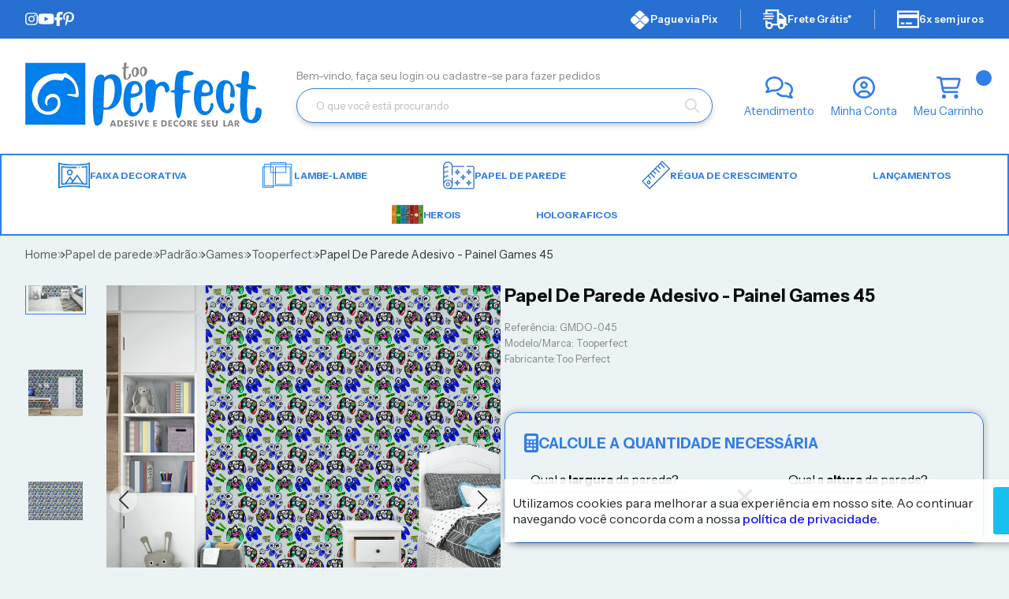

--- FILE ---
content_type: text/html; charset=ISO-8859-1
request_url: https://www.tooperfect.com.br/papel-de-parede-adesivo-painel-games-45-p3613
body_size: 59633
content:
<!DOCTYPE html><html lang="pt-BR"><head prefix="og: https://ogp.me/ns#"> <link rel="preconnect" href="https://front-libs.iset.io/" /> <link rel="dns-prefetch" href="https://front-libs.iset.io/" /> <link rel="preconnect" href="https://kit.fontawesome.com/" crossorigin /> <link rel="dns-prefetch" href="https://kit.fontawesome.com/" /> <link rel="preconnect" href="https://validate.entrypoint.directory/" crossorigin /> <link rel="dns-prefetch" href="https://validate.entrypoint.directory/" /> <meta name="charset" content="ISO-8859-1" /> <title>Papel De Parede Adesivo - Painel Games 45 - Too Perfect - Loja de Papel de Parede Adesivo Autocolante</title> <meta name="viewport" content="width=device-width, initial-scale=1, shrink-to-fit=no"> <meta name="language" content="pt-BR" /> <meta name="country" content="BRA" /> <meta name="currency" content="R$" /> <meta name="rating" content="General" /> <meta name="author" content="iSET - Plataforma de Loja Virtual"/> <meta name="copyright" content="iSET - Plataforma de Loja Virtual"/> <meta name="revisit-after" content="1 Day" /> <meta name="AUDIENCE" content="all" /> <meta name="distribution" content="Global" /> <meta name="language" content="portuguese, PT" /> <meta http-equiv="Content-Type" content="text/html; charset=iso-8859-1" /> <meta name="title" content="Papel De Parede Adesivo - Painel Games 45 - Too Perfect - Loja de Papel de Parede Adesivo Autocolante" /> <meta name="subject" content="Papel De Parede Adesivo - Painel Games 45 - Too Perfect - Loja de Papel de Parede Adesivo Autocolante - Tooperfect - Too Perfect - Games - em até 6x de R$ 7,43 sem juros ou em até 12x de R$ 5,03 no cartão ou R$ 42,35 à vista com 5% desconto | Acesse e confira!" /> <meta name="description" content="Papel De Parede Adesivo - Painel Games 45 - Too Perfect - Loja de Papel de Parede Adesivo Autocolante - Tooperfect - Too Perfect - Games - em até 6x de R$ 7,43 sem juros ou em até 12x de R$ 5,03 no cartão ou R$ 42,35 à vista com 5% desconto | Acesse e confira!" /> <meta name="abstract" content="Papel De Parede Adesivo - Painel Games 45 - Too Perfect - Loja de Papel de Parede Adesivo Autocolante - Tooperfect - Too Perfect - Games - em até 6x de R$ 7,43 sem juros ou em até 12x de R$ 5,03 no cartão ou R$ 42,35 à vista com 5% desconto | Acesse e confira!" /> <meta name="comment" content="Papel De Parede Adesivo - Painel Games 45 - Too Perfect - Loja de Papel de Parede Adesivo Autocolante - Tooperfect - Too Perfect - Games - em até 6x de R$ 7,43 sem juros ou em até 12x de R$ 5,03 no cartão ou R$ 42,35 à vista com 5% desconto | Acesse e confira!" /> <meta name="keywords" content="Papel, De, Parede, Adesivo, Painel, Games, 45, Too, Perfect, Loja, Papel, Parede, Adesivo, Autocolante, Too Perfect, Tooperfect, Games"/><meta name="robots" content="FOLLOW,INDEX,ALL" /><meta name="googlebot" content="INDEX, FOLLOW" /><meta name="google-site-verification" content="7RFSSbfItzDkXd8m4z32H8P2xMAeONiDHVEG4vZwR00" /><meta property="og:title" content="Papel De Parede Adesivo - Painel Games 45 - Too Perfect - Loja de Papel de Parede Adesivo Autocolante"/><meta property="og:description" content="Papel De Parede Adesivo - Painel Games 45 - Too Perfect - Loja de Papel de Parede Adesivo Autocolante - Tooperfect - Too Perfect - Games - em até 6x de R$ 7,43 sem juros ou em até 12x de R$ 5,03 no cartão ou R$ 42,35 à vista com 5% desconto | Acesse e confira!"/><meta property="og:site_name" content="Too Perfect - Loja de Papel de Parede Adesivo Autocolante"/><meta property="og:type" content="product"/><meta property="og:image" content="https://cdn.iset.io/assets/62963/produtos/3613/mockup-01.png"/><meta property="og:image:secure_url" content="https://cdn.iset.io/assets/62963/produtos/3613/mockup-01.png"/><meta property="og:url" content="https://www.tooperfect.com.br/papel-de-parede-adesivo-painel-games-45-p3613" /><link rel="image_src" href="https://cdn.iset.io/assets/62963/produtos/3613/mockup-01.png" crossorigin rel="preconnect"/><link rel="canonical" href="https://www.tooperfect.com.br/papel-de-parede-adesivo-painel-games-45-p3613" crossorigin rel="preconnect"/><link rel="shortcut icon" href="https://www.tooperfect.com.br/favicon/62963/1685360190-favicon.png" type="image/x-icon"/><link rel="icon" href="https://www.tooperfect.com.br/favicon/62963/1685360190-favicon.png" type="image/x-icon" /> <script src="https://ajax.googleapis.com/ajax/libs/jquery/3.6.0/jquery.min.js"></script> <script type="text/javascript" src="https://front-libs.iset.io/fonts/all.js" data-keep-original-source="false" data-auto-replace-svg="nest" async></script> <script defer src='https://front-libs.iset.io/libs/jquery/3.6.0/jquery-cookie.min.js' type='text/javascript'></script><link rel="preload" as="style" type="text/css" href="https://front-libs.iset.io/libs/swiper/7.0.9/swiper-bundle.min.css" onload="this.rel='stylesheet';"><script defer src='https://front-libs.iset.io/libs/swiper/7.0.9/swiper-bundle.min.js' type='text/javascript'></script><script defer src='https://front-libs.iset.io/libs/blockui/blockui.min.js' type='text/javascript'></script><script defer src='https://front-libs.iset.io/libs/mask/1.14.15/mask.min.js' type='text/javascript'></script><link rel="preload" as="style" type="text/css" href="https://front-libs.iset.io/libs/fancybox/3.0/fancybox.min.css" onload="this.rel='stylesheet';"><script defer src='https://front-libs.iset.io/libs/fancybox/3.0/fancybox.min.js' type='text/javascript'></script><link rel="preload" as="style" type="text/css" href="https://front-libs.iset.io/libs/validate/3.1.0/validate.css" onload="this.rel='stylesheet';"><script defer charset='utf-8' src='https://front-libs.iset.io/libs/validate/3.1.0/validate.lang.pt-br.js' type='text/javascript'></script><script defer charset='utf-8' src='https://front-libs.iset.io/libs/validate/3.1.0/validate.js' type='text/javascript'></script> <script type="text/javascript"> var dir_fwiset = '/includes/system/'; function createThumb(a){$(a).attr("onerror",null); $.ajax({type:"POST",cache:!1,url:"/newThumb?origin=head&v="+$.now(),async:false,data:{file:$(a).data("file"),path:$(a).data("path"),subpath:$(a).data("subpath"),w:$(a).data("width"),h:$(a).data("height")},beforeSend:function(){$(a).attr("src","/imagens/ellipsis.gif");},success:function(t){$(a).attr("src",t);},error:function(t){$(a).attr("src","");}})} </script> <script type="application/ld+json">{"@context": "https://schema.org","@type": "WebSite","url": "https://www.tooperfect.com.br","potentialAction": {"@type": "SearchAction","target": "https://www.tooperfect.com.br/q?keywords={search_term_string}","query-input": "required name=search_term_string" }}</script> <script defer src='https://front-libs.iset.io/ui/1.8.1/js/base.min.js' type='text/javascript'></script><style>@charset "UTF-8";.clearfix:after,.clearfix:before{display:table;content:""}.clearfix:after{clear:both}.input-block-level{display:block;width:100%;min-height:28px;-webkit-box-sizing:border-box;-moz-box-sizing:border-box;-ms-box-sizing:border-box;box-sizing:border-box}.alert{padding:11px;margin:10px 0;border:1px solid #fbeed5;-webkit-border-radius:4px;-moz-border-radius:4px;border-radius:4px;color:#c09853;font-size:12px;text-align:left;display:flex;align-items:center}.alert span{line-height:normal}.alert svg{font-size:18px;margin-right:10px}.alert-heading{color:inherit}.alert-success{background-color:#e8ffd7;border-color:#c7ddbc;color:#487210;background-position:11px -117px}.alert-danger{background-color:#fcf8cb;border-color:#e4e2b8;color:#9a7d00;background-position:-21px -85px}.alert-error{background-color:#fbd9db;border-color:#f7a9ae;color:#600;background-position:-117px 11px}.alert-info{background-position:-53px -53px;background-color:#e5ebfd;border-color:#a0b1de;color:#2e48bc}.alert-block{padding-top:14px;padding-bottom:14px}.alert-block>p,.alert-block>ul{margin-bottom:0}.alert-block p+p{margin-top:5px}.alert .close{float:right;font-size:20px;font-weight:700;line-height:18px;color:#000;text-shadow:0 1px 0 #fff;opacity:.2}.alert .close:hover{color:#000;text-decoration:none;cursor:pointer;opacity:.4}.alert button.close{padding:0;cursor:pointer;background:0 0;border:0;-webkit-appearance:none}.alert .close{position:relative;top:-2px;right:-21px;line-height:18px}@-webkit-keyframes bounce{20%,53%,80%,from,to{-webkit-animation-timing-function:cubic-bezier(.215,.61,.355,1);animation-timing-function:cubic-bezier(.215,.61,.355,1);-webkit-transform:translate3d(0,0,0);transform:translate3d(0,0,0)}40%,43%{-webkit-animation-timing-function:cubic-bezier(.755,.05,.855,.06);animation-timing-function:cubic-bezier(.755,.05,.855,.06);-webkit-transform:translate3d(0,-30px,0);transform:translate3d(0,-30px,0)}70%{-webkit-animation-timing-function:cubic-bezier(.755,.05,.855,.06);animation-timing-function:cubic-bezier(.755,.05,.855,.06);-webkit-transform:translate3d(0,-15px,0);transform:translate3d(0,-15px,0)}90%{-webkit-transform:translate3d(0,-4px,0);transform:translate3d(0,-4px,0)}}@keyframes bounce{20%,53%,80%,from,to{-webkit-animation-timing-function:cubic-bezier(.215,.61,.355,1);animation-timing-function:cubic-bezier(.215,.61,.355,1);-webkit-transform:translate3d(0,0,0);transform:translate3d(0,0,0)}40%,43%{-webkit-animation-timing-function:cubic-bezier(.755,.05,.855,.06);animation-timing-function:cubic-bezier(.755,.05,.855,.06);-webkit-transform:translate3d(0,-30px,0);transform:translate3d(0,-30px,0)}70%{-webkit-animation-timing-function:cubic-bezier(.755,.05,.855,.06);animation-timing-function:cubic-bezier(.755,.05,.855,.06);-webkit-transform:translate3d(0,-15px,0);transform:translate3d(0,-15px,0)}90%{-webkit-transform:translate3d(0,-4px,0);transform:translate3d(0,-4px,0)}}.bounce{-webkit-animation-name:bounce;animation-name:bounce;-webkit-transform-origin:center bottom;transform-origin:center bottom}@-webkit-keyframes flash{50%,from,to{opacity:1}25%,75%{opacity:0}}@keyframes flash{50%,from,to{opacity:1}25%,75%{opacity:0}}.flash{-webkit-animation-name:flash;animation-name:flash}@-webkit-keyframes pulse{from{-webkit-transform:scale3d(1,1,1);transform:scale3d(1,1,1)}50%{-webkit-transform:scale3d(1.05,1.05,1.05);transform:scale3d(1.05,1.05,1.05)}to{-webkit-transform:scale3d(1,1,1);transform:scale3d(1,1,1)}}@keyframes pulse{from{-webkit-transform:scale3d(1,1,1);transform:scale3d(1,1,1)}50%{-webkit-transform:scale3d(1.05,1.05,1.05);transform:scale3d(1.05,1.05,1.05)}to{-webkit-transform:scale3d(1,1,1);transform:scale3d(1,1,1)}}.pulse{-webkit-animation-name:pulse;animation-name:pulse}@-webkit-keyframes rubberBand{from{-webkit-transform:scale3d(1,1,1);transform:scale3d(1,1,1)}30%{-webkit-transform:scale3d(1.25,.75,1);transform:scale3d(1.25,.75,1)}40%{-webkit-transform:scale3d(.75,1.25,1);transform:scale3d(.75,1.25,1)}50%{-webkit-transform:scale3d(1.15,.85,1);transform:scale3d(1.15,.85,1)}65%{-webkit-transform:scale3d(.95,1.05,1);transform:scale3d(.95,1.05,1)}75%{-webkit-transform:scale3d(1.05,.95,1);transform:scale3d(1.05,.95,1)}to{-webkit-transform:scale3d(1,1,1);transform:scale3d(1,1,1)}}@keyframes rubberBand{from{-webkit-transform:scale3d(1,1,1);transform:scale3d(1,1,1)}30%{-webkit-transform:scale3d(1.25,.75,1);transform:scale3d(1.25,.75,1)}40%{-webkit-transform:scale3d(.75,1.25,1);transform:scale3d(.75,1.25,1)}50%{-webkit-transform:scale3d(1.15,.85,1);transform:scale3d(1.15,.85,1)}65%{-webkit-transform:scale3d(.95,1.05,1);transform:scale3d(.95,1.05,1)}75%{-webkit-transform:scale3d(1.05,.95,1);transform:scale3d(1.05,.95,1)}to{-webkit-transform:scale3d(1,1,1);transform:scale3d(1,1,1)}}.rubberBand{-webkit-animation-name:rubberBand;animation-name:rubberBand}@-webkit-keyframes shake{from,to{-webkit-transform:translate3d(0,0,0);transform:translate3d(0,0,0)}10%,30%,50%,70%,90%{-webkit-transform:translate3d(-10px,0,0);transform:translate3d(-10px,0,0)}20%,40%,60%,80%{-webkit-transform:translate3d(10px,0,0);transform:translate3d(10px,0,0)}}@keyframes shake{from,to{-webkit-transform:translate3d(0,0,0);transform:translate3d(0,0,0)}10%,30%,50%,70%,90%{-webkit-transform:translate3d(-10px,0,0);transform:translate3d(-10px,0,0)}20%,40%,60%,80%{-webkit-transform:translate3d(10px,0,0);transform:translate3d(10px,0,0)}}.shake{-webkit-animation-name:shake;animation-name:shake}@-webkit-keyframes headShake{0%{-webkit-transform:translateX(0);transform:translateX(0)}6.5%{-webkit-transform:translateX(-6px) rotateY(-9deg);transform:translateX(-6px) rotateY(-9deg)}18.5%{-webkit-transform:translateX(5px) rotateY(7deg);transform:translateX(5px) rotateY(7deg)}31.5%{-webkit-transform:translateX(-3px) rotateY(-5deg);transform:translateX(-3px) rotateY(-5deg)}43.5%{-webkit-transform:translateX(2px) rotateY(3deg);transform:translateX(2px) rotateY(3deg)}50%{-webkit-transform:translateX(0);transform:translateX(0)}}@keyframes headShake{0%{-webkit-transform:translateX(0);transform:translateX(0)}6.5%{-webkit-transform:translateX(-6px) rotateY(-9deg);transform:translateX(-6px) rotateY(-9deg)}18.5%{-webkit-transform:translateX(5px) rotateY(7deg);transform:translateX(5px) rotateY(7deg)}31.5%{-webkit-transform:translateX(-3px) rotateY(-5deg);transform:translateX(-3px) rotateY(-5deg)}43.5%{-webkit-transform:translateX(2px) rotateY(3deg);transform:translateX(2px) rotateY(3deg)}50%{-webkit-transform:translateX(0);transform:translateX(0)}}.headShake{-webkit-animation-timing-function:ease-in-out;animation-timing-function:ease-in-out;-webkit-animation-name:headShake;animation-name:headShake}@-webkit-keyframes swing{20%{-webkit-transform:rotate3d(0,0,1,15deg);transform:rotate3d(0,0,1,15deg)}40%{-webkit-transform:rotate3d(0,0,1,-10deg);transform:rotate3d(0,0,1,-10deg)}60%{-webkit-transform:rotate3d(0,0,1,5deg);transform:rotate3d(0,0,1,5deg)}80%{-webkit-transform:rotate3d(0,0,1,-5deg);transform:rotate3d(0,0,1,-5deg)}to{-webkit-transform:rotate3d(0,0,1,0deg);transform:rotate3d(0,0,1,0deg)}}@keyframes swing{20%{-webkit-transform:rotate3d(0,0,1,15deg);transform:rotate3d(0,0,1,15deg)}40%{-webkit-transform:rotate3d(0,0,1,-10deg);transform:rotate3d(0,0,1,-10deg)}60%{-webkit-transform:rotate3d(0,0,1,5deg);transform:rotate3d(0,0,1,5deg)}80%{-webkit-transform:rotate3d(0,0,1,-5deg);transform:rotate3d(0,0,1,-5deg)}to{-webkit-transform:rotate3d(0,0,1,0deg);transform:rotate3d(0,0,1,0deg)}}.swing{-webkit-transform-origin:top center;transform-origin:top center;-webkit-animation-name:swing;animation-name:swing}@-webkit-keyframes tada{from{-webkit-transform:scale3d(1,1,1);transform:scale3d(1,1,1)}10%,20%{-webkit-transform:scale3d(.9,.9,.9) rotate3d(0,0,1,-3deg);transform:scale3d(.9,.9,.9) rotate3d(0,0,1,-3deg)}30%,50%,70%,90%{-webkit-transform:scale3d(1.1,1.1,1.1) rotate3d(0,0,1,3deg);transform:scale3d(1.1,1.1,1.1) rotate3d(0,0,1,3deg)}40%,60%,80%{-webkit-transform:scale3d(1.1,1.1,1.1) rotate3d(0,0,1,-3deg);transform:scale3d(1.1,1.1,1.1) rotate3d(0,0,1,-3deg)}to{-webkit-transform:scale3d(1,1,1);transform:scale3d(1,1,1)}}@keyframes tada{from{-webkit-transform:scale3d(1,1,1);transform:scale3d(1,1,1)}10%,20%{-webkit-transform:scale3d(.9,.9,.9) rotate3d(0,0,1,-3deg);transform:scale3d(.9,.9,.9) rotate3d(0,0,1,-3deg)}30%,50%,70%,90%{-webkit-transform:scale3d(1.1,1.1,1.1) rotate3d(0,0,1,3deg);transform:scale3d(1.1,1.1,1.1) rotate3d(0,0,1,3deg)}40%,60%,80%{-webkit-transform:scale3d(1.1,1.1,1.1) rotate3d(0,0,1,-3deg);transform:scale3d(1.1,1.1,1.1) rotate3d(0,0,1,-3deg)}to{-webkit-transform:scale3d(1,1,1);transform:scale3d(1,1,1)}}.tada{-webkit-animation-name:tada;animation-name:tada}@-webkit-keyframes wobble{from{-webkit-transform:translate3d(0,0,0);transform:translate3d(0,0,0)}15%{-webkit-transform:translate3d(-25%,0,0) rotate3d(0,0,1,-5deg);transform:translate3d(-25%,0,0) rotate3d(0,0,1,-5deg)}30%{-webkit-transform:translate3d(20%,0,0) rotate3d(0,0,1,3deg);transform:translate3d(20%,0,0) rotate3d(0,0,1,3deg)}45%{-webkit-transform:translate3d(-15%,0,0) rotate3d(0,0,1,-3deg);transform:translate3d(-15%,0,0) rotate3d(0,0,1,-3deg)}60%{-webkit-transform:translate3d(10%,0,0) rotate3d(0,0,1,2deg);transform:translate3d(10%,0,0) rotate3d(0,0,1,2deg)}75%{-webkit-transform:translate3d(-5%,0,0) rotate3d(0,0,1,-1deg);transform:translate3d(-5%,0,0) rotate3d(0,0,1,-1deg)}to{-webkit-transform:translate3d(0,0,0);transform:translate3d(0,0,0)}}@keyframes wobble{from{-webkit-transform:translate3d(0,0,0);transform:translate3d(0,0,0)}15%{-webkit-transform:translate3d(-25%,0,0) rotate3d(0,0,1,-5deg);transform:translate3d(-25%,0,0) rotate3d(0,0,1,-5deg)}30%{-webkit-transform:translate3d(20%,0,0) rotate3d(0,0,1,3deg);transform:translate3d(20%,0,0) rotate3d(0,0,1,3deg)}45%{-webkit-transform:translate3d(-15%,0,0) rotate3d(0,0,1,-3deg);transform:translate3d(-15%,0,0) rotate3d(0,0,1,-3deg)}60%{-webkit-transform:translate3d(10%,0,0) rotate3d(0,0,1,2deg);transform:translate3d(10%,0,0) rotate3d(0,0,1,2deg)}75%{-webkit-transform:translate3d(-5%,0,0) rotate3d(0,0,1,-1deg);transform:translate3d(-5%,0,0) rotate3d(0,0,1,-1deg)}to{-webkit-transform:translate3d(0,0,0);transform:translate3d(0,0,0)}}.wobble{-webkit-animation-name:wobble;animation-name:wobble}@-webkit-keyframes jello{11.1%,from,to{-webkit-transform:translate3d(0,0,0);transform:translate3d(0,0,0)}22.2%{-webkit-transform:skewX(-12.5deg) skewY(-12.5deg);transform:skewX(-12.5deg) skewY(-12.5deg)}33.3%{-webkit-transform:skewX(6.25deg) skewY(6.25deg);transform:skewX(6.25deg) skewY(6.25deg)}44.4%{-webkit-transform:skewX(-3.125deg) skewY(-3.125deg);transform:skewX(-3.125deg) skewY(-3.125deg)}55.5%{-webkit-transform:skewX(1.5625deg) skewY(1.5625deg);transform:skewX(1.5625deg) skewY(1.5625deg)}66.6%{-webkit-transform:skewX(-.78125deg) skewY(-.78125deg);transform:skewX(-.78125deg) skewY(-.78125deg)}77.7%{-webkit-transform:skewX(.390625deg) skewY(.390625deg);transform:skewX(.390625deg) skewY(.390625deg)}88.8%{-webkit-transform:skewX(-.1953125deg) skewY(-.1953125deg);transform:skewX(-.1953125deg) skewY(-.1953125deg)}}@keyframes jello{11.1%,from,to{-webkit-transform:translate3d(0,0,0);transform:translate3d(0,0,0)}22.2%{-webkit-transform:skewX(-12.5deg) skewY(-12.5deg);transform:skewX(-12.5deg) skewY(-12.5deg)}33.3%{-webkit-transform:skewX(6.25deg) skewY(6.25deg);transform:skewX(6.25deg) skewY(6.25deg)}44.4%{-webkit-transform:skewX(-3.125deg) skewY(-3.125deg);transform:skewX(-3.125deg) skewY(-3.125deg)}55.5%{-webkit-transform:skewX(1.5625deg) skewY(1.5625deg);transform:skewX(1.5625deg) skewY(1.5625deg)}66.6%{-webkit-transform:skewX(-.78125deg) skewY(-.78125deg);transform:skewX(-.78125deg) skewY(-.78125deg)}77.7%{-webkit-transform:skewX(.390625deg) skewY(.390625deg);transform:skewX(.390625deg) skewY(.390625deg)}88.8%{-webkit-transform:skewX(-.1953125deg) skewY(-.1953125deg);transform:skewX(-.1953125deg) skewY(-.1953125deg)}}.jello{-webkit-animation-name:jello;animation-name:jello;-webkit-transform-origin:center;transform-origin:center}@-webkit-keyframes heartBeat{0%{-webkit-transform:scale(1);transform:scale(1)}14%{-webkit-transform:scale(1.3);transform:scale(1.3)}28%{-webkit-transform:scale(1);transform:scale(1)}42%{-webkit-transform:scale(1.3);transform:scale(1.3)}70%{-webkit-transform:scale(1);transform:scale(1)}}@keyframes heartBeat{0%{-webkit-transform:scale(1);transform:scale(1)}14%{-webkit-transform:scale(1.3);transform:scale(1.3)}28%{-webkit-transform:scale(1);transform:scale(1)}42%{-webkit-transform:scale(1.3);transform:scale(1.3)}70%{-webkit-transform:scale(1);transform:scale(1)}}.heartBeat{-webkit-animation-name:heartBeat;animation-name:heartBeat;-webkit-animation-duration:1.3s;animation-duration:1.3s;-webkit-animation-timing-function:ease-in-out;animation-timing-function:ease-in-out}@-webkit-keyframes bounceIn{20%,40%,60%,80%,from,to{-webkit-animation-timing-function:cubic-bezier(.215,.61,.355,1);animation-timing-function:cubic-bezier(.215,.61,.355,1)}0%{opacity:0;-webkit-transform:scale3d(.3,.3,.3);transform:scale3d(.3,.3,.3)}20%{-webkit-transform:scale3d(1.1,1.1,1.1);transform:scale3d(1.1,1.1,1.1)}40%{-webkit-transform:scale3d(.9,.9,.9);transform:scale3d(.9,.9,.9)}60%{opacity:1;-webkit-transform:scale3d(1.03,1.03,1.03);transform:scale3d(1.03,1.03,1.03)}80%{-webkit-transform:scale3d(.97,.97,.97);transform:scale3d(.97,.97,.97)}to{opacity:1;-webkit-transform:scale3d(1,1,1);transform:scale3d(1,1,1)}}@keyframes bounceIn{20%,40%,60%,80%,from,to{-webkit-animation-timing-function:cubic-bezier(.215,.61,.355,1);animation-timing-function:cubic-bezier(.215,.61,.355,1)}0%{opacity:0;-webkit-transform:scale3d(.3,.3,.3);transform:scale3d(.3,.3,.3)}20%{-webkit-transform:scale3d(1.1,1.1,1.1);transform:scale3d(1.1,1.1,1.1)}40%{-webkit-transform:scale3d(.9,.9,.9);transform:scale3d(.9,.9,.9)}60%{opacity:1;-webkit-transform:scale3d(1.03,1.03,1.03);transform:scale3d(1.03,1.03,1.03)}80%{-webkit-transform:scale3d(.97,.97,.97);transform:scale3d(.97,.97,.97)}to{opacity:1;-webkit-transform:scale3d(1,1,1);transform:scale3d(1,1,1)}}.bounceIn{-webkit-animation-duration:.75s;animation-duration:.75s;-webkit-animation-name:bounceIn;animation-name:bounceIn}@-webkit-keyframes bounceInDown{60%,75%,90%,from,to{-webkit-animation-timing-function:cubic-bezier(.215,.61,.355,1);animation-timing-function:cubic-bezier(.215,.61,.355,1)}0%{opacity:0;-webkit-transform:translate3d(0,-3000px,0);transform:translate3d(0,-3000px,0)}60%{opacity:1;-webkit-transform:translate3d(0,25px,0);transform:translate3d(0,25px,0)}75%{-webkit-transform:translate3d(0,-10px,0);transform:translate3d(0,-10px,0)}90%{-webkit-transform:translate3d(0,5px,0);transform:translate3d(0,5px,0)}to{-webkit-transform:translate3d(0,0,0);transform:translate3d(0,0,0)}}@keyframes bounceInDown{60%,75%,90%,from,to{-webkit-animation-timing-function:cubic-bezier(.215,.61,.355,1);animation-timing-function:cubic-bezier(.215,.61,.355,1)}0%{opacity:0;-webkit-transform:translate3d(0,-3000px,0);transform:translate3d(0,-3000px,0)}60%{opacity:1;-webkit-transform:translate3d(0,25px,0);transform:translate3d(0,25px,0)}75%{-webkit-transform:translate3d(0,-10px,0);transform:translate3d(0,-10px,0)}90%{-webkit-transform:translate3d(0,5px,0);transform:translate3d(0,5px,0)}to{-webkit-transform:translate3d(0,0,0);transform:translate3d(0,0,0)}}.bounceInDown{-webkit-animation-name:bounceInDown;animation-name:bounceInDown}@-webkit-keyframes bounceInLeft{60%,75%,90%,from,to{-webkit-animation-timing-function:cubic-bezier(.215,.61,.355,1);animation-timing-function:cubic-bezier(.215,.61,.355,1)}0%{opacity:0;-webkit-transform:translate3d(-3000px,0,0);transform:translate3d(-3000px,0,0)}60%{opacity:1;-webkit-transform:translate3d(25px,0,0);transform:translate3d(25px,0,0)}75%{-webkit-transform:translate3d(-10px,0,0);transform:translate3d(-10px,0,0)}90%{-webkit-transform:translate3d(5px,0,0);transform:translate3d(5px,0,0)}to{-webkit-transform:translate3d(0,0,0);transform:translate3d(0,0,0)}}@keyframes bounceInLeft{60%,75%,90%,from,to{-webkit-animation-timing-function:cubic-bezier(.215,.61,.355,1);animation-timing-function:cubic-bezier(.215,.61,.355,1)}0%{opacity:0;-webkit-transform:translate3d(-3000px,0,0);transform:translate3d(-3000px,0,0)}60%{opacity:1;-webkit-transform:translate3d(25px,0,0);transform:translate3d(25px,0,0)}75%{-webkit-transform:translate3d(-10px,0,0);transform:translate3d(-10px,0,0)}90%{-webkit-transform:translate3d(5px,0,0);transform:translate3d(5px,0,0)}to{-webkit-transform:translate3d(0,0,0);transform:translate3d(0,0,0)}}.bounceInLeft{-webkit-animation-name:bounceInLeft;animation-name:bounceInLeft}@-webkit-keyframes bounceInRight{60%,75%,90%,from,to{-webkit-animation-timing-function:cubic-bezier(.215,.61,.355,1);animation-timing-function:cubic-bezier(.215,.61,.355,1)}from{opacity:0;-webkit-transform:translate3d(3000px,0,0);transform:translate3d(3000px,0,0)}60%{opacity:1;-webkit-transform:translate3d(-25px,0,0);transform:translate3d(-25px,0,0)}75%{-webkit-transform:translate3d(10px,0,0);transform:translate3d(10px,0,0)}90%{-webkit-transform:translate3d(-5px,0,0);transform:translate3d(-5px,0,0)}to{-webkit-transform:translate3d(0,0,0);transform:translate3d(0,0,0)}}@keyframes bounceInRight{60%,75%,90%,from,to{-webkit-animation-timing-function:cubic-bezier(.215,.61,.355,1);animation-timing-function:cubic-bezier(.215,.61,.355,1)}from{opacity:0;-webkit-transform:translate3d(3000px,0,0);transform:translate3d(3000px,0,0)}60%{opacity:1;-webkit-transform:translate3d(-25px,0,0);transform:translate3d(-25px,0,0)}75%{-webkit-transform:translate3d(10px,0,0);transform:translate3d(10px,0,0)}90%{-webkit-transform:translate3d(-5px,0,0);transform:translate3d(-5px,0,0)}to{-webkit-transform:translate3d(0,0,0);transform:translate3d(0,0,0)}}.bounceInRight{-webkit-animation-name:bounceInRight;animation-name:bounceInRight}@-webkit-keyframes bounceInUp{60%,75%,90%,from,to{-webkit-animation-timing-function:cubic-bezier(.215,.61,.355,1);animation-timing-function:cubic-bezier(.215,.61,.355,1)}from{opacity:0;-webkit-transform:translate3d(0,3000px,0);transform:translate3d(0,3000px,0)}60%{opacity:1;-webkit-transform:translate3d(0,-20px,0);transform:translate3d(0,-20px,0)}75%{-webkit-transform:translate3d(0,10px,0);transform:translate3d(0,10px,0)}90%{-webkit-transform:translate3d(0,-5px,0);transform:translate3d(0,-5px,0)}to{-webkit-transform:translate3d(0,0,0);transform:translate3d(0,0,0)}}@keyframes bounceInUp{60%,75%,90%,from,to{-webkit-animation-timing-function:cubic-bezier(.215,.61,.355,1);animation-timing-function:cubic-bezier(.215,.61,.355,1)}from{opacity:0;-webkit-transform:translate3d(0,3000px,0);transform:translate3d(0,3000px,0)}60%{opacity:1;-webkit-transform:translate3d(0,-20px,0);transform:translate3d(0,-20px,0)}75%{-webkit-transform:translate3d(0,10px,0);transform:translate3d(0,10px,0)}90%{-webkit-transform:translate3d(0,-5px,0);transform:translate3d(0,-5px,0)}to{-webkit-transform:translate3d(0,0,0);transform:translate3d(0,0,0)}}.bounceInUp{-webkit-animation-name:bounceInUp;animation-name:bounceInUp}@-webkit-keyframes bounceOut{20%{-webkit-transform:scale3d(.9,.9,.9);transform:scale3d(.9,.9,.9)}50%,55%{opacity:1;-webkit-transform:scale3d(1.1,1.1,1.1);transform:scale3d(1.1,1.1,1.1)}to{opacity:0;-webkit-transform:scale3d(.3,.3,.3);transform:scale3d(.3,.3,.3)}}@keyframes bounceOut{20%{-webkit-transform:scale3d(.9,.9,.9);transform:scale3d(.9,.9,.9)}50%,55%{opacity:1;-webkit-transform:scale3d(1.1,1.1,1.1);transform:scale3d(1.1,1.1,1.1)}to{opacity:0;-webkit-transform:scale3d(.3,.3,.3);transform:scale3d(.3,.3,.3)}}.bounceOut{-webkit-animation-duration:.75s;animation-duration:.75s;-webkit-animation-name:bounceOut;animation-name:bounceOut}@-webkit-keyframes bounceOutDown{20%{-webkit-transform:translate3d(0,10px,0);transform:translate3d(0,10px,0)}40%,45%{opacity:1;-webkit-transform:translate3d(0,-20px,0);transform:translate3d(0,-20px,0)}to{opacity:0;-webkit-transform:translate3d(0,2000px,0);transform:translate3d(0,2000px,0)}}@keyframes bounceOutDown{20%{-webkit-transform:translate3d(0,10px,0);transform:translate3d(0,10px,0)}40%,45%{opacity:1;-webkit-transform:translate3d(0,-20px,0);transform:translate3d(0,-20px,0)}to{opacity:0;-webkit-transform:translate3d(0,2000px,0);transform:translate3d(0,2000px,0)}}.bounceOutDown{-webkit-animation-name:bounceOutDown;animation-name:bounceOutDown}@-webkit-keyframes bounceOutLeft{20%{opacity:1;-webkit-transform:translate3d(20px,0,0);transform:translate3d(20px,0,0)}to{opacity:0;-webkit-transform:translate3d(-2000px,0,0);transform:translate3d(-2000px,0,0)}}@keyframes bounceOutLeft{20%{opacity:1;-webkit-transform:translate3d(20px,0,0);transform:translate3d(20px,0,0)}to{opacity:0;-webkit-transform:translate3d(-2000px,0,0);transform:translate3d(-2000px,0,0)}}.bounceOutLeft{-webkit-animation-name:bounceOutLeft;animation-name:bounceOutLeft}@-webkit-keyframes bounceOutRight{20%{opacity:1;-webkit-transform:translate3d(-20px,0,0);transform:translate3d(-20px,0,0)}to{opacity:0;-webkit-transform:translate3d(2000px,0,0);transform:translate3d(2000px,0,0)}}@keyframes bounceOutRight{20%{opacity:1;-webkit-transform:translate3d(-20px,0,0);transform:translate3d(-20px,0,0)}to{opacity:0;-webkit-transform:translate3d(2000px,0,0);transform:translate3d(2000px,0,0)}}.bounceOutRight{-webkit-animation-name:bounceOutRight;animation-name:bounceOutRight}@-webkit-keyframes bounceOutUp{20%{-webkit-transform:translate3d(0,-10px,0);transform:translate3d(0,-10px,0)}40%,45%{opacity:1;-webkit-transform:translate3d(0,20px,0);transform:translate3d(0,20px,0)}to{opacity:0;-webkit-transform:translate3d(0,-2000px,0);transform:translate3d(0,-2000px,0)}}@keyframes bounceOutUp{20%{-webkit-transform:translate3d(0,-10px,0);transform:translate3d(0,-10px,0)}40%,45%{opacity:1;-webkit-transform:translate3d(0,20px,0);transform:translate3d(0,20px,0)}to{opacity:0;-webkit-transform:translate3d(0,-2000px,0);transform:translate3d(0,-2000px,0)}}.bounceOutUp{-webkit-animation-name:bounceOutUp;animation-name:bounceOutUp}@-webkit-keyframes fadeIn{from{opacity:0}to{opacity:1}}@keyframes fadeIn{from{opacity:0}to{opacity:1}}.fadeIn{-webkit-animation-name:fadeIn;animation-name:fadeIn}@-webkit-keyframes fadeInDown{from{opacity:0;-webkit-transform:translate3d(0,-100%,0);transform:translate3d(0,-100%,0)}to{opacity:1;-webkit-transform:translate3d(0,0,0);transform:translate3d(0,0,0)}}@keyframes fadeInDown{from{opacity:0;-webkit-transform:translate3d(0,-100%,0);transform:translate3d(0,-100%,0)}to{opacity:1;-webkit-transform:translate3d(0,0,0);transform:translate3d(0,0,0)}}.fadeInDown{-webkit-animation-name:fadeInDown;animation-name:fadeInDown}@-webkit-keyframes fadeInDownBig{from{opacity:0;-webkit-transform:translate3d(0,-2000px,0);transform:translate3d(0,-2000px,0)}to{opacity:1;-webkit-transform:translate3d(0,0,0);transform:translate3d(0,0,0)}}@keyframes fadeInDownBig{from{opacity:0;-webkit-transform:translate3d(0,-2000px,0);transform:translate3d(0,-2000px,0)}to{opacity:1;-webkit-transform:translate3d(0,0,0);transform:translate3d(0,0,0)}}.fadeInDownBig{-webkit-animation-name:fadeInDownBig;animation-name:fadeInDownBig}@-webkit-keyframes fadeInLeft{from{opacity:0;-webkit-transform:translate3d(-100%,0,0);transform:translate3d(-100%,0,0)}to{opacity:1;-webkit-transform:translate3d(0,0,0);transform:translate3d(0,0,0)}}@keyframes fadeInLeft{from{opacity:0;-webkit-transform:translate3d(-100%,0,0);transform:translate3d(-100%,0,0)}to{opacity:1;-webkit-transform:translate3d(0,0,0);transform:translate3d(0,0,0)}}.fadeInLeft{-webkit-animation-name:fadeInLeft;animation-name:fadeInLeft}@-webkit-keyframes fadeInLeftBig{from{opacity:0;-webkit-transform:translate3d(-2000px,0,0);transform:translate3d(-2000px,0,0)}to{opacity:1;-webkit-transform:translate3d(0,0,0);transform:translate3d(0,0,0)}}@keyframes fadeInLeftBig{from{opacity:0;-webkit-transform:translate3d(-2000px,0,0);transform:translate3d(-2000px,0,0)}to{opacity:1;-webkit-transform:translate3d(0,0,0);transform:translate3d(0,0,0)}}.fadeInLeftBig{-webkit-animation-name:fadeInLeftBig;animation-name:fadeInLeftBig}@-webkit-keyframes fadeInRight{from{opacity:0;-webkit-transform:translate3d(100%,0,0);transform:translate3d(100%,0,0)}to{opacity:1;-webkit-transform:translate3d(0,0,0);transform:translate3d(0,0,0)}}@keyframes fadeInRight{from{opacity:0;-webkit-transform:translate3d(100%,0,0);transform:translate3d(100%,0,0)}to{opacity:1;-webkit-transform:translate3d(0,0,0);transform:translate3d(0,0,0)}}.fadeInRight{-webkit-animation-name:fadeInRight;animation-name:fadeInRight}@-webkit-keyframes fadeInRightBig{from{opacity:0;-webkit-transform:translate3d(2000px,0,0);transform:translate3d(2000px,0,0)}to{opacity:1;-webkit-transform:translate3d(0,0,0);transform:translate3d(0,0,0)}}@keyframes fadeInRightBig{from{opacity:0;-webkit-transform:translate3d(2000px,0,0);transform:translate3d(2000px,0,0)}to{opacity:1;-webkit-transform:translate3d(0,0,0);transform:translate3d(0,0,0)}}.fadeInRightBig{-webkit-animation-name:fadeInRightBig;animation-name:fadeInRightBig}@-webkit-keyframes fadeInUp{from{opacity:0;-webkit-transform:translate3d(0,100%,0);transform:translate3d(0,100%,0)}to{opacity:1;-webkit-transform:translate3d(0,0,0);transform:translate3d(0,0,0)}}@keyframes fadeInUp{from{opacity:0;-webkit-transform:translate3d(0,100%,0);transform:translate3d(0,100%,0)}to{opacity:1;-webkit-transform:translate3d(0,0,0);transform:translate3d(0,0,0)}}.fadeInUp{-webkit-animation-name:fadeInUp;animation-name:fadeInUp}@-webkit-keyframes fadeInUpBig{from{opacity:0;-webkit-transform:translate3d(0,2000px,0);transform:translate3d(0,2000px,0)}to{opacity:1;-webkit-transform:translate3d(0,0,0);transform:translate3d(0,0,0)}}@keyframes fadeInUpBig{from{opacity:0;-webkit-transform:translate3d(0,2000px,0);transform:translate3d(0,2000px,0)}to{opacity:1;-webkit-transform:translate3d(0,0,0);transform:translate3d(0,0,0)}}.fadeInUpBig{-webkit-animation-name:fadeInUpBig;animation-name:fadeInUpBig}@-webkit-keyframes fadeOut{from{opacity:1}to{opacity:0}}@keyframes fadeOut{from{opacity:1}to{opacity:0}}.fadeOut{-webkit-animation-name:fadeOut;animation-name:fadeOut}@-webkit-keyframes fadeOutDown{from{opacity:1}to{opacity:0;-webkit-transform:translate3d(0,100%,0);transform:translate3d(0,100%,0)}}@keyframes fadeOutDown{from{opacity:1}to{opacity:0;-webkit-transform:translate3d(0,100%,0);transform:translate3d(0,100%,0)}}.fadeOutDown{-webkit-animation-name:fadeOutDown;animation-name:fadeOutDown}@-webkit-keyframes fadeOutDownBig{from{opacity:1}to{opacity:0;-webkit-transform:translate3d(0,2000px,0);transform:translate3d(0,2000px,0)}}@keyframes fadeOutDownBig{from{opacity:1}to{opacity:0;-webkit-transform:translate3d(0,2000px,0);transform:translate3d(0,2000px,0)}}.fadeOutDownBig{-webkit-animation-name:fadeOutDownBig;animation-name:fadeOutDownBig}@-webkit-keyframes fadeOutLeft{from{opacity:1}to{opacity:0;-webkit-transform:translate3d(-100%,0,0);transform:translate3d(-100%,0,0)}}@keyframes fadeOutLeft{from{opacity:1}to{opacity:0;-webkit-transform:translate3d(-100%,0,0);transform:translate3d(-100%,0,0)}}.fadeOutLeft{-webkit-animation-name:fadeOutLeft;animation-name:fadeOutLeft}@-webkit-keyframes fadeOutLeftBig{from{opacity:1}to{opacity:0;-webkit-transform:translate3d(-2000px,0,0);transform:translate3d(-2000px,0,0)}}@keyframes fadeOutLeftBig{from{opacity:1}to{opacity:0;-webkit-transform:translate3d(-2000px,0,0);transform:translate3d(-2000px,0,0)}}.fadeOutLeftBig{-webkit-animation-name:fadeOutLeftBig;animation-name:fadeOutLeftBig}@-webkit-keyframes fadeOutRight{from{opacity:1}to{opacity:0;-webkit-transform:translate3d(100%,0,0);transform:translate3d(100%,0,0)}}@keyframes fadeOutRight{from{opacity:1}to{opacity:0;-webkit-transform:translate3d(100%,0,0);transform:translate3d(100%,0,0)}}.fadeOutRight{-webkit-animation-name:fadeOutRight;animation-name:fadeOutRight}@-webkit-keyframes fadeOutRightBig{from{opacity:1}to{opacity:0;-webkit-transform:translate3d(2000px,0,0);transform:translate3d(2000px,0,0)}}@keyframes fadeOutRightBig{from{opacity:1}to{opacity:0;-webkit-transform:translate3d(2000px,0,0);transform:translate3d(2000px,0,0)}}.fadeOutRightBig{-webkit-animation-name:fadeOutRightBig;animation-name:fadeOutRightBig}@-webkit-keyframes fadeOutUp{from{opacity:1}to{opacity:0;-webkit-transform:translate3d(0,-100%,0);transform:translate3d(0,-100%,0)}}@keyframes fadeOutUp{from{opacity:1}to{opacity:0;-webkit-transform:translate3d(0,-100%,0);transform:translate3d(0,-100%,0)}}.fadeOutUp{-webkit-animation-name:fadeOutUp;animation-name:fadeOutUp}@-webkit-keyframes fadeOutUpBig{from{opacity:1}to{opacity:0;-webkit-transform:translate3d(0,-2000px,0);transform:translate3d(0,-2000px,0)}}@keyframes fadeOutUpBig{from{opacity:1}to{opacity:0;-webkit-transform:translate3d(0,-2000px,0);transform:translate3d(0,-2000px,0)}}.fadeOutUpBig{-webkit-animation-name:fadeOutUpBig;animation-name:fadeOutUpBig}@-webkit-keyframes flip{from{-webkit-transform:perspective(400px) scale3d(1,1,1) translate3d(0,0,0) rotate3d(0,1,0,-360deg);transform:perspective(400px) scale3d(1,1,1) translate3d(0,0,0) rotate3d(0,1,0,-360deg);-webkit-animation-timing-function:ease-out;animation-timing-function:ease-out}40%{-webkit-transform:perspective(400px) scale3d(1,1,1) translate3d(0,0,150px) rotate3d(0,1,0,-190deg);transform:perspective(400px) scale3d(1,1,1) translate3d(0,0,150px) rotate3d(0,1,0,-190deg);-webkit-animation-timing-function:ease-out;animation-timing-function:ease-out}50%{-webkit-transform:perspective(400px) scale3d(1,1,1) translate3d(0,0,150px) rotate3d(0,1,0,-170deg);transform:perspective(400px) scale3d(1,1,1) translate3d(0,0,150px) rotate3d(0,1,0,-170deg);-webkit-animation-timing-function:ease-in;animation-timing-function:ease-in}80%{-webkit-transform:perspective(400px) scale3d(.95,.95,.95) translate3d(0,0,0) rotate3d(0,1,0,0deg);transform:perspective(400px) scale3d(.95,.95,.95) translate3d(0,0,0) rotate3d(0,1,0,0deg);-webkit-animation-timing-function:ease-in;animation-timing-function:ease-in}to{-webkit-transform:perspective(400px) scale3d(1,1,1) translate3d(0,0,0) rotate3d(0,1,0,0deg);transform:perspective(400px) scale3d(1,1,1) translate3d(0,0,0) rotate3d(0,1,0,0deg);-webkit-animation-timing-function:ease-in;animation-timing-function:ease-in}}@keyframes flip{from{-webkit-transform:perspective(400px) scale3d(1,1,1) translate3d(0,0,0) rotate3d(0,1,0,-360deg);transform:perspective(400px) scale3d(1,1,1) translate3d(0,0,0) rotate3d(0,1,0,-360deg);-webkit-animation-timing-function:ease-out;animation-timing-function:ease-out}40%{-webkit-transform:perspective(400px) scale3d(1,1,1) translate3d(0,0,150px) rotate3d(0,1,0,-190deg);transform:perspective(400px) scale3d(1,1,1) translate3d(0,0,150px) rotate3d(0,1,0,-190deg);-webkit-animation-timing-function:ease-out;animation-timing-function:ease-out}50%{-webkit-transform:perspective(400px) scale3d(1,1,1) translate3d(0,0,150px) rotate3d(0,1,0,-170deg);transform:perspective(400px) scale3d(1,1,1) translate3d(0,0,150px) rotate3d(0,1,0,-170deg);-webkit-animation-timing-function:ease-in;animation-timing-function:ease-in}80%{-webkit-transform:perspective(400px) scale3d(.95,.95,.95) translate3d(0,0,0) rotate3d(0,1,0,0deg);transform:perspective(400px) scale3d(.95,.95,.95) translate3d(0,0,0) rotate3d(0,1,0,0deg);-webkit-animation-timing-function:ease-in;animation-timing-function:ease-in}to{-webkit-transform:perspective(400px) scale3d(1,1,1) translate3d(0,0,0) rotate3d(0,1,0,0deg);transform:perspective(400px) scale3d(1,1,1) translate3d(0,0,0) rotate3d(0,1,0,0deg);-webkit-animation-timing-function:ease-in;animation-timing-function:ease-in}}.animated.flip{-webkit-backface-visibility:visible;backface-visibility:visible;-webkit-animation-name:flip;animation-name:flip}@-webkit-keyframes flipInX{from{-webkit-transform:perspective(400px) rotate3d(1,0,0,90deg);transform:perspective(400px) rotate3d(1,0,0,90deg);-webkit-animation-timing-function:ease-in;animation-timing-function:ease-in;opacity:0}40%{-webkit-transform:perspective(400px) rotate3d(1,0,0,-20deg);transform:perspective(400px) rotate3d(1,0,0,-20deg);-webkit-animation-timing-function:ease-in;animation-timing-function:ease-in}60%{-webkit-transform:perspective(400px) rotate3d(1,0,0,10deg);transform:perspective(400px) rotate3d(1,0,0,10deg);opacity:1}80%{-webkit-transform:perspective(400px) rotate3d(1,0,0,-5deg);transform:perspective(400px) rotate3d(1,0,0,-5deg)}to{-webkit-transform:perspective(400px);transform:perspective(400px)}}@keyframes flipInX{from{-webkit-transform:perspective(400px) rotate3d(1,0,0,90deg);transform:perspective(400px) rotate3d(1,0,0,90deg);-webkit-animation-timing-function:ease-in;animation-timing-function:ease-in;opacity:0}40%{-webkit-transform:perspective(400px) rotate3d(1,0,0,-20deg);transform:perspective(400px) rotate3d(1,0,0,-20deg);-webkit-animation-timing-function:ease-in;animation-timing-function:ease-in}60%{-webkit-transform:perspective(400px) rotate3d(1,0,0,10deg);transform:perspective(400px) rotate3d(1,0,0,10deg);opacity:1}80%{-webkit-transform:perspective(400px) rotate3d(1,0,0,-5deg);transform:perspective(400px) rotate3d(1,0,0,-5deg)}to{-webkit-transform:perspective(400px);transform:perspective(400px)}}.flipInX{-webkit-backface-visibility:visible!important;backface-visibility:visible!important;-webkit-animation-name:flipInX;animation-name:flipInX}@-webkit-keyframes flipInY{from{-webkit-transform:perspective(400px) rotate3d(0,1,0,90deg);transform:perspective(400px) rotate3d(0,1,0,90deg);-webkit-animation-timing-function:ease-in;animation-timing-function:ease-in;opacity:0}40%{-webkit-transform:perspective(400px) rotate3d(0,1,0,-20deg);transform:perspective(400px) rotate3d(0,1,0,-20deg);-webkit-animation-timing-function:ease-in;animation-timing-function:ease-in}60%{-webkit-transform:perspective(400px) rotate3d(0,1,0,10deg);transform:perspective(400px) rotate3d(0,1,0,10deg);opacity:1}80%{-webkit-transform:perspective(400px) rotate3d(0,1,0,-5deg);transform:perspective(400px) rotate3d(0,1,0,-5deg)}to{-webkit-transform:perspective(400px);transform:perspective(400px)}}@keyframes flipInY{from{-webkit-transform:perspective(400px) rotate3d(0,1,0,90deg);transform:perspective(400px) rotate3d(0,1,0,90deg);-webkit-animation-timing-function:ease-in;animation-timing-function:ease-in;opacity:0}40%{-webkit-transform:perspective(400px) rotate3d(0,1,0,-20deg);transform:perspective(400px) rotate3d(0,1,0,-20deg);-webkit-animation-timing-function:ease-in;animation-timing-function:ease-in}60%{-webkit-transform:perspective(400px) rotate3d(0,1,0,10deg);transform:perspective(400px) rotate3d(0,1,0,10deg);opacity:1}80%{-webkit-transform:perspective(400px) rotate3d(0,1,0,-5deg);transform:perspective(400px) rotate3d(0,1,0,-5deg)}to{-webkit-transform:perspective(400px);transform:perspective(400px)}}.flipInY{-webkit-backface-visibility:visible!important;backface-visibility:visible!important;-webkit-animation-name:flipInY;animation-name:flipInY}@-webkit-keyframes flipOutX{from{-webkit-transform:perspective(400px);transform:perspective(400px)}30%{-webkit-transform:perspective(400px) rotate3d(1,0,0,-20deg);transform:perspective(400px) rotate3d(1,0,0,-20deg);opacity:1}to{-webkit-transform:perspective(400px) rotate3d(1,0,0,90deg);transform:perspective(400px) rotate3d(1,0,0,90deg);opacity:0}}@keyframes flipOutX{from{-webkit-transform:perspective(400px);transform:perspective(400px)}30%{-webkit-transform:perspective(400px) rotate3d(1,0,0,-20deg);transform:perspective(400px) rotate3d(1,0,0,-20deg);opacity:1}to{-webkit-transform:perspective(400px) rotate3d(1,0,0,90deg);transform:perspective(400px) rotate3d(1,0,0,90deg);opacity:0}}.flipOutX{-webkit-animation-duration:.75s;animation-duration:.75s;-webkit-animation-name:flipOutX;animation-name:flipOutX;-webkit-backface-visibility:visible!important;backface-visibility:visible!important}@-webkit-keyframes flipOutY{from{-webkit-transform:perspective(400px);transform:perspective(400px)}30%{-webkit-transform:perspective(400px) rotate3d(0,1,0,-15deg);transform:perspective(400px) rotate3d(0,1,0,-15deg);opacity:1}to{-webkit-transform:perspective(400px) rotate3d(0,1,0,90deg);transform:perspective(400px) rotate3d(0,1,0,90deg);opacity:0}}@keyframes flipOutY{from{-webkit-transform:perspective(400px);transform:perspective(400px)}30%{-webkit-transform:perspective(400px) rotate3d(0,1,0,-15deg);transform:perspective(400px) rotate3d(0,1,0,-15deg);opacity:1}to{-webkit-transform:perspective(400px) rotate3d(0,1,0,90deg);transform:perspective(400px) rotate3d(0,1,0,90deg);opacity:0}}.flipOutY{-webkit-animation-duration:.75s;animation-duration:.75s;-webkit-backface-visibility:visible!important;backface-visibility:visible!important;-webkit-animation-name:flipOutY;animation-name:flipOutY}@-webkit-keyframes lightSpeedIn{from{-webkit-transform:translate3d(100%,0,0) skewX(-30deg);transform:translate3d(100%,0,0) skewX(-30deg);opacity:0}60%{-webkit-transform:skewX(20deg);transform:skewX(20deg);opacity:1}80%{-webkit-transform:skewX(-5deg);transform:skewX(-5deg)}to{-webkit-transform:translate3d(0,0,0);transform:translate3d(0,0,0)}}@keyframes lightSpeedIn{from{-webkit-transform:translate3d(100%,0,0) skewX(-30deg);transform:translate3d(100%,0,0) skewX(-30deg);opacity:0}60%{-webkit-transform:skewX(20deg);transform:skewX(20deg);opacity:1}80%{-webkit-transform:skewX(-5deg);transform:skewX(-5deg)}to{-webkit-transform:translate3d(0,0,0);transform:translate3d(0,0,0)}}.lightSpeedIn{-webkit-animation-name:lightSpeedIn;animation-name:lightSpeedIn;-webkit-animation-timing-function:ease-out;animation-timing-function:ease-out}@-webkit-keyframes lightSpeedOut{from{opacity:1}to{-webkit-transform:translate3d(100%,0,0) skewX(30deg);transform:translate3d(100%,0,0) skewX(30deg);opacity:0}}@keyframes lightSpeedOut{from{opacity:1}to{-webkit-transform:translate3d(100%,0,0) skewX(30deg);transform:translate3d(100%,0,0) skewX(30deg);opacity:0}}.lightSpeedOut{-webkit-animation-name:lightSpeedOut;animation-name:lightSpeedOut;-webkit-animation-timing-function:ease-in;animation-timing-function:ease-in}@-webkit-keyframes rotateIn{from{-webkit-transform-origin:center;transform-origin:center;-webkit-transform:rotate3d(0,0,1,-200deg);transform:rotate3d(0,0,1,-200deg);opacity:0}to{-webkit-transform-origin:center;transform-origin:center;-webkit-transform:translate3d(0,0,0);transform:translate3d(0,0,0);opacity:1}}@keyframes rotateIn{from{-webkit-transform-origin:center;transform-origin:center;-webkit-transform:rotate3d(0,0,1,-200deg);transform:rotate3d(0,0,1,-200deg);opacity:0}to{-webkit-transform-origin:center;transform-origin:center;-webkit-transform:translate3d(0,0,0);transform:translate3d(0,0,0);opacity:1}}.rotateIn{-webkit-animation-name:rotateIn;animation-name:rotateIn}@-webkit-keyframes rotateInDownLeft{from{-webkit-transform-origin:left bottom;transform-origin:left bottom;-webkit-transform:rotate3d(0,0,1,-45deg);transform:rotate3d(0,0,1,-45deg);opacity:0}to{-webkit-transform-origin:left bottom;transform-origin:left bottom;-webkit-transform:translate3d(0,0,0);transform:translate3d(0,0,0);opacity:1}}@keyframes rotateInDownLeft{from{-webkit-transform-origin:left bottom;transform-origin:left bottom;-webkit-transform:rotate3d(0,0,1,-45deg);transform:rotate3d(0,0,1,-45deg);opacity:0}to{-webkit-transform-origin:left bottom;transform-origin:left bottom;-webkit-transform:translate3d(0,0,0);transform:translate3d(0,0,0);opacity:1}}.rotateInDownLeft{-webkit-animation-name:rotateInDownLeft;animation-name:rotateInDownLeft}@-webkit-keyframes rotateInDownRight{from{-webkit-transform-origin:right bottom;transform-origin:right bottom;-webkit-transform:rotate3d(0,0,1,45deg);transform:rotate3d(0,0,1,45deg);opacity:0}to{-webkit-transform-origin:right bottom;transform-origin:right bottom;-webkit-transform:translate3d(0,0,0);transform:translate3d(0,0,0);opacity:1}}@keyframes rotateInDownRight{from{-webkit-transform-origin:right bottom;transform-origin:right bottom;-webkit-transform:rotate3d(0,0,1,45deg);transform:rotate3d(0,0,1,45deg);opacity:0}to{-webkit-transform-origin:right bottom;transform-origin:right bottom;-webkit-transform:translate3d(0,0,0);transform:translate3d(0,0,0);opacity:1}}.rotateInDownRight{-webkit-animation-name:rotateInDownRight;animation-name:rotateInDownRight}@-webkit-keyframes rotateInUpLeft{from{-webkit-transform-origin:left bottom;transform-origin:left bottom;-webkit-transform:rotate3d(0,0,1,45deg);transform:rotate3d(0,0,1,45deg);opacity:0}to{-webkit-transform-origin:left bottom;transform-origin:left bottom;-webkit-transform:translate3d(0,0,0);transform:translate3d(0,0,0);opacity:1}}@keyframes rotateInUpLeft{from{-webkit-transform-origin:left bottom;transform-origin:left bottom;-webkit-transform:rotate3d(0,0,1,45deg);transform:rotate3d(0,0,1,45deg);opacity:0}to{-webkit-transform-origin:left bottom;transform-origin:left bottom;-webkit-transform:translate3d(0,0,0);transform:translate3d(0,0,0);opacity:1}}.rotateInUpLeft{-webkit-animation-name:rotateInUpLeft;animation-name:rotateInUpLeft}@-webkit-keyframes rotateInUpRight{from{-webkit-transform-origin:right bottom;transform-origin:right bottom;-webkit-transform:rotate3d(0,0,1,-90deg);transform:rotate3d(0,0,1,-90deg);opacity:0}to{-webkit-transform-origin:right bottom;transform-origin:right bottom;-webkit-transform:translate3d(0,0,0);transform:translate3d(0,0,0);opacity:1}}@keyframes rotateInUpRight{from{-webkit-transform-origin:right bottom;transform-origin:right bottom;-webkit-transform:rotate3d(0,0,1,-90deg);transform:rotate3d(0,0,1,-90deg);opacity:0}to{-webkit-transform-origin:right bottom;transform-origin:right bottom;-webkit-transform:translate3d(0,0,0);transform:translate3d(0,0,0);opacity:1}}.rotateInUpRight{-webkit-animation-name:rotateInUpRight;animation-name:rotateInUpRight}@-webkit-keyframes rotateOut{from{-webkit-transform-origin:center;transform-origin:center;opacity:1}to{-webkit-transform-origin:center;transform-origin:center;-webkit-transform:rotate3d(0,0,1,200deg);transform:rotate3d(0,0,1,200deg);opacity:0}}@keyframes rotateOut{from{-webkit-transform-origin:center;transform-origin:center;opacity:1}to{-webkit-transform-origin:center;transform-origin:center;-webkit-transform:rotate3d(0,0,1,200deg);transform:rotate3d(0,0,1,200deg);opacity:0}}.rotateOut{-webkit-animation-name:rotateOut;animation-name:rotateOut}@-webkit-keyframes rotateOutDownLeft{from{-webkit-transform-origin:left bottom;transform-origin:left bottom;opacity:1}to{-webkit-transform-origin:left bottom;transform-origin:left bottom;-webkit-transform:rotate3d(0,0,1,45deg);transform:rotate3d(0,0,1,45deg);opacity:0}}@keyframes rotateOutDownLeft{from{-webkit-transform-origin:left bottom;transform-origin:left bottom;opacity:1}to{-webkit-transform-origin:left bottom;transform-origin:left bottom;-webkit-transform:rotate3d(0,0,1,45deg);transform:rotate3d(0,0,1,45deg);opacity:0}}.rotateOutDownLeft{-webkit-animation-name:rotateOutDownLeft;animation-name:rotateOutDownLeft}@-webkit-keyframes rotateOutDownRight{from{-webkit-transform-origin:right bottom;transform-origin:right bottom;opacity:1}to{-webkit-transform-origin:right bottom;transform-origin:right bottom;-webkit-transform:rotate3d(0,0,1,-45deg);transform:rotate3d(0,0,1,-45deg);opacity:0}}@keyframes rotateOutDownRight{from{-webkit-transform-origin:right bottom;transform-origin:right bottom;opacity:1}to{-webkit-transform-origin:right bottom;transform-origin:right bottom;-webkit-transform:rotate3d(0,0,1,-45deg);transform:rotate3d(0,0,1,-45deg);opacity:0}}.rotateOutDownRight{-webkit-animation-name:rotateOutDownRight;animation-name:rotateOutDownRight}@-webkit-keyframes rotateOutUpLeft{from{-webkit-transform-origin:left bottom;transform-origin:left bottom;opacity:1}to{-webkit-transform-origin:left bottom;transform-origin:left bottom;-webkit-transform:rotate3d(0,0,1,-45deg);transform:rotate3d(0,0,1,-45deg);opacity:0}}@keyframes rotateOutUpLeft{from{-webkit-transform-origin:left bottom;transform-origin:left bottom;opacity:1}to{-webkit-transform-origin:left bottom;transform-origin:left bottom;-webkit-transform:rotate3d(0,0,1,-45deg);transform:rotate3d(0,0,1,-45deg);opacity:0}}.rotateOutUpLeft{-webkit-animation-name:rotateOutUpLeft;animation-name:rotateOutUpLeft}@-webkit-keyframes rotateOutUpRight{from{-webkit-transform-origin:right bottom;transform-origin:right bottom;opacity:1}to{-webkit-transform-origin:right bottom;transform-origin:right bottom;-webkit-transform:rotate3d(0,0,1,90deg);transform:rotate3d(0,0,1,90deg);opacity:0}}@keyframes rotateOutUpRight{from{-webkit-transform-origin:right bottom;transform-origin:right bottom;opacity:1}to{-webkit-transform-origin:right bottom;transform-origin:right bottom;-webkit-transform:rotate3d(0,0,1,90deg);transform:rotate3d(0,0,1,90deg);opacity:0}}.rotateOutUpRight{-webkit-animation-name:rotateOutUpRight;animation-name:rotateOutUpRight}@-webkit-keyframes hinge{0%{-webkit-transform-origin:top left;transform-origin:top left;-webkit-animation-timing-function:ease-in-out;animation-timing-function:ease-in-out}20%,60%{-webkit-transform:rotate3d(0,0,1,80deg);transform:rotate3d(0,0,1,80deg);-webkit-transform-origin:top left;transform-origin:top left;-webkit-animation-timing-function:ease-in-out;animation-timing-function:ease-in-out}40%,80%{-webkit-transform:rotate3d(0,0,1,60deg);transform:rotate3d(0,0,1,60deg);-webkit-transform-origin:top left;transform-origin:top left;-webkit-animation-timing-function:ease-in-out;animation-timing-function:ease-in-out;opacity:1}to{-webkit-transform:translate3d(0,700px,0);transform:translate3d(0,700px,0);opacity:0}}@keyframes hinge{0%{-webkit-transform-origin:top left;transform-origin:top left;-webkit-animation-timing-function:ease-in-out;animation-timing-function:ease-in-out}20%,60%{-webkit-transform:rotate3d(0,0,1,80deg);transform:rotate3d(0,0,1,80deg);-webkit-transform-origin:top left;transform-origin:top left;-webkit-animation-timing-function:ease-in-out;animation-timing-function:ease-in-out}40%,80%{-webkit-transform:rotate3d(0,0,1,60deg);transform:rotate3d(0,0,1,60deg);-webkit-transform-origin:top left;transform-origin:top left;-webkit-animation-timing-function:ease-in-out;animation-timing-function:ease-in-out;opacity:1}to{-webkit-transform:translate3d(0,700px,0);transform:translate3d(0,700px,0);opacity:0}}.hinge{-webkit-animation-duration:2s;animation-duration:2s;-webkit-animation-name:hinge;animation-name:hinge}@-webkit-keyframes jackInTheBox{from{opacity:0;-webkit-transform:scale(.1) rotate(30deg);transform:scale(.1) rotate(30deg);-webkit-transform-origin:center bottom;transform-origin:center bottom}50%{-webkit-transform:rotate(-10deg);transform:rotate(-10deg)}70%{-webkit-transform:rotate(3deg);transform:rotate(3deg)}to{opacity:1;-webkit-transform:scale(1);transform:scale(1)}}@keyframes jackInTheBox{from{opacity:0;-webkit-transform:scale(.1) rotate(30deg);transform:scale(.1) rotate(30deg);-webkit-transform-origin:center bottom;transform-origin:center bottom}50%{-webkit-transform:rotate(-10deg);transform:rotate(-10deg)}70%{-webkit-transform:rotate(3deg);transform:rotate(3deg)}to{opacity:1;-webkit-transform:scale(1);transform:scale(1)}}.jackInTheBox{-webkit-animation-name:jackInTheBox;animation-name:jackInTheBox}@-webkit-keyframes rollIn{from{opacity:0;-webkit-transform:translate3d(-100%,0,0) rotate3d(0,0,1,-120deg);transform:translate3d(-100%,0,0) rotate3d(0,0,1,-120deg)}to{opacity:1;-webkit-transform:translate3d(0,0,0);transform:translate3d(0,0,0)}}@keyframes rollIn{from{opacity:0;-webkit-transform:translate3d(-100%,0,0) rotate3d(0,0,1,-120deg);transform:translate3d(-100%,0,0) rotate3d(0,0,1,-120deg)}to{opacity:1;-webkit-transform:translate3d(0,0,0);transform:translate3d(0,0,0)}}.rollIn{-webkit-animation-name:rollIn;animation-name:rollIn}@-webkit-keyframes rollOut{from{opacity:1}to{opacity:0;-webkit-transform:translate3d(100%,0,0) rotate3d(0,0,1,120deg);transform:translate3d(100%,0,0) rotate3d(0,0,1,120deg)}}@keyframes rollOut{from{opacity:1}to{opacity:0;-webkit-transform:translate3d(100%,0,0) rotate3d(0,0,1,120deg);transform:translate3d(100%,0,0) rotate3d(0,0,1,120deg)}}.rollOut{-webkit-animation-name:rollOut;animation-name:rollOut}@-webkit-keyframes zoomIn{from{opacity:0;-webkit-transform:scale3d(.3,.3,.3);transform:scale3d(.3,.3,.3)}50%{opacity:1}}@keyframes zoomIn{from{opacity:0;-webkit-transform:scale3d(.3,.3,.3);transform:scale3d(.3,.3,.3)}50%{opacity:1}}.zoomIn{-webkit-animation-name:zoomIn;animation-name:zoomIn}@-webkit-keyframes zoomInDown{from{opacity:0;-webkit-transform:scale3d(.1,.1,.1) translate3d(0,-1000px,0);transform:scale3d(.1,.1,.1) translate3d(0,-1000px,0);-webkit-animation-timing-function:cubic-bezier(.55,.055,.675,.19);animation-timing-function:cubic-bezier(.55,.055,.675,.19)}60%{opacity:1;-webkit-transform:scale3d(.475,.475,.475) translate3d(0,60px,0);transform:scale3d(.475,.475,.475) translate3d(0,60px,0);-webkit-animation-timing-function:cubic-bezier(.175,.885,.32,1);animation-timing-function:cubic-bezier(.175,.885,.32,1)}}@keyframes zoomInDown{from{opacity:0;-webkit-transform:scale3d(.1,.1,.1) translate3d(0,-1000px,0);transform:scale3d(.1,.1,.1) translate3d(0,-1000px,0);-webkit-animation-timing-function:cubic-bezier(.55,.055,.675,.19);animation-timing-function:cubic-bezier(.55,.055,.675,.19)}60%{opacity:1;-webkit-transform:scale3d(.475,.475,.475) translate3d(0,60px,0);transform:scale3d(.475,.475,.475) translate3d(0,60px,0);-webkit-animation-timing-function:cubic-bezier(.175,.885,.32,1);animation-timing-function:cubic-bezier(.175,.885,.32,1)}}.zoomInDown{-webkit-animation-name:zoomInDown;animation-name:zoomInDown}@-webkit-keyframes zoomInLeft{from{opacity:0;-webkit-transform:scale3d(.1,.1,.1) translate3d(-1000px,0,0);transform:scale3d(.1,.1,.1) translate3d(-1000px,0,0);-webkit-animation-timing-function:cubic-bezier(.55,.055,.675,.19);animation-timing-function:cubic-bezier(.55,.055,.675,.19)}60%{opacity:1;-webkit-transform:scale3d(.475,.475,.475) translate3d(10px,0,0);transform:scale3d(.475,.475,.475) translate3d(10px,0,0);-webkit-animation-timing-function:cubic-bezier(.175,.885,.32,1);animation-timing-function:cubic-bezier(.175,.885,.32,1)}}@keyframes zoomInLeft{from{opacity:0;-webkit-transform:scale3d(.1,.1,.1) translate3d(-1000px,0,0);transform:scale3d(.1,.1,.1) translate3d(-1000px,0,0);-webkit-animation-timing-function:cubic-bezier(.55,.055,.675,.19);animation-timing-function:cubic-bezier(.55,.055,.675,.19)}60%{opacity:1;-webkit-transform:scale3d(.475,.475,.475) translate3d(10px,0,0);transform:scale3d(.475,.475,.475) translate3d(10px,0,0);-webkit-animation-timing-function:cubic-bezier(.175,.885,.32,1);animation-timing-function:cubic-bezier(.175,.885,.32,1)}}.zoomInLeft{-webkit-animation-name:zoomInLeft;animation-name:zoomInLeft}@-webkit-keyframes zoomInRight{from{opacity:0;-webkit-transform:scale3d(.1,.1,.1) translate3d(1000px,0,0);transform:scale3d(.1,.1,.1) translate3d(1000px,0,0);-webkit-animation-timing-function:cubic-bezier(.55,.055,.675,.19);animation-timing-function:cubic-bezier(.55,.055,.675,.19)}60%{opacity:1;-webkit-transform:scale3d(.475,.475,.475) translate3d(-10px,0,0);transform:scale3d(.475,.475,.475) translate3d(-10px,0,0);-webkit-animation-timing-function:cubic-bezier(.175,.885,.32,1);animation-timing-function:cubic-bezier(.175,.885,.32,1)}}@keyframes zoomInRight{from{opacity:0;-webkit-transform:scale3d(.1,.1,.1) translate3d(1000px,0,0);transform:scale3d(.1,.1,.1) translate3d(1000px,0,0);-webkit-animation-timing-function:cubic-bezier(.55,.055,.675,.19);animation-timing-function:cubic-bezier(.55,.055,.675,.19)}60%{opacity:1;-webkit-transform:scale3d(.475,.475,.475) translate3d(-10px,0,0);transform:scale3d(.475,.475,.475) translate3d(-10px,0,0);-webkit-animation-timing-function:cubic-bezier(.175,.885,.32,1);animation-timing-function:cubic-bezier(.175,.885,.32,1)}}.zoomInRight{-webkit-animation-name:zoomInRight;animation-name:zoomInRight}@-webkit-keyframes zoomInUp{from{opacity:0;-webkit-transform:scale3d(.1,.1,.1) translate3d(0,1000px,0);transform:scale3d(.1,.1,.1) translate3d(0,1000px,0);-webkit-animation-timing-function:cubic-bezier(.55,.055,.675,.19);animation-timing-function:cubic-bezier(.55,.055,.675,.19)}60%{opacity:1;-webkit-transform:scale3d(.475,.475,.475) translate3d(0,-60px,0);transform:scale3d(.475,.475,.475) translate3d(0,-60px,0);-webkit-animation-timing-function:cubic-bezier(.175,.885,.32,1);animation-timing-function:cubic-bezier(.175,.885,.32,1)}}@keyframes zoomInUp{from{opacity:0;-webkit-transform:scale3d(.1,.1,.1) translate3d(0,1000px,0);transform:scale3d(.1,.1,.1) translate3d(0,1000px,0);-webkit-animation-timing-function:cubic-bezier(.55,.055,.675,.19);animation-timing-function:cubic-bezier(.55,.055,.675,.19)}60%{opacity:1;-webkit-transform:scale3d(.475,.475,.475) translate3d(0,-60px,0);transform:scale3d(.475,.475,.475) translate3d(0,-60px,0);-webkit-animation-timing-function:cubic-bezier(.175,.885,.32,1);animation-timing-function:cubic-bezier(.175,.885,.32,1)}}.zoomInUp{-webkit-animation-name:zoomInUp;animation-name:zoomInUp}@-webkit-keyframes zoomOut{from{opacity:1}50%{opacity:0;-webkit-transform:scale3d(.3,.3,.3);transform:scale3d(.3,.3,.3)}to{opacity:0}}@keyframes zoomOut{from{opacity:1}50%{opacity:0;-webkit-transform:scale3d(.3,.3,.3);transform:scale3d(.3,.3,.3)}to{opacity:0}}.zoomOut{-webkit-animation-name:zoomOut;animation-name:zoomOut}@-webkit-keyframes zoomOutDown{40%{opacity:1;-webkit-transform:scale3d(.475,.475,.475) translate3d(0,-60px,0);transform:scale3d(.475,.475,.475) translate3d(0,-60px,0);-webkit-animation-timing-function:cubic-bezier(.55,.055,.675,.19);animation-timing-function:cubic-bezier(.55,.055,.675,.19)}to{opacity:0;-webkit-transform:scale3d(.1,.1,.1) translate3d(0,2000px,0);transform:scale3d(.1,.1,.1) translate3d(0,2000px,0);-webkit-transform-origin:center bottom;transform-origin:center bottom;-webkit-animation-timing-function:cubic-bezier(.175,.885,.32,1);animation-timing-function:cubic-bezier(.175,.885,.32,1)}}@keyframes zoomOutDown{40%{opacity:1;-webkit-transform:scale3d(.475,.475,.475) translate3d(0,-60px,0);transform:scale3d(.475,.475,.475) translate3d(0,-60px,0);-webkit-animation-timing-function:cubic-bezier(.55,.055,.675,.19);animation-timing-function:cubic-bezier(.55,.055,.675,.19)}to{opacity:0;-webkit-transform:scale3d(.1,.1,.1) translate3d(0,2000px,0);transform:scale3d(.1,.1,.1) translate3d(0,2000px,0);-webkit-transform-origin:center bottom;transform-origin:center bottom;-webkit-animation-timing-function:cubic-bezier(.175,.885,.32,1);animation-timing-function:cubic-bezier(.175,.885,.32,1)}}.zoomOutDown{-webkit-animation-name:zoomOutDown;animation-name:zoomOutDown}@-webkit-keyframes zoomOutLeft{40%{opacity:1;-webkit-transform:scale3d(.475,.475,.475) translate3d(42px,0,0);transform:scale3d(.475,.475,.475) translate3d(42px,0,0)}to{opacity:0;-webkit-transform:scale(.1) translate3d(-2000px,0,0);transform:scale(.1) translate3d(-2000px,0,0);-webkit-transform-origin:left center;transform-origin:left center}}@keyframes zoomOutLeft{40%{opacity:1;-webkit-transform:scale3d(.475,.475,.475) translate3d(42px,0,0);transform:scale3d(.475,.475,.475) translate3d(42px,0,0)}to{opacity:0;-webkit-transform:scale(.1) translate3d(-2000px,0,0);transform:scale(.1) translate3d(-2000px,0,0);-webkit-transform-origin:left center;transform-origin:left center}}.zoomOutLeft{-webkit-animation-name:zoomOutLeft;animation-name:zoomOutLeft}@-webkit-keyframes zoomOutRight{40%{opacity:1;-webkit-transform:scale3d(.475,.475,.475) translate3d(-42px,0,0);transform:scale3d(.475,.475,.475) translate3d(-42px,0,0)}to{opacity:0;-webkit-transform:scale(.1) translate3d(2000px,0,0);transform:scale(.1) translate3d(2000px,0,0);-webkit-transform-origin:right center;transform-origin:right center}}@keyframes zoomOutRight{40%{opacity:1;-webkit-transform:scale3d(.475,.475,.475) translate3d(-42px,0,0);transform:scale3d(.475,.475,.475) translate3d(-42px,0,0)}to{opacity:0;-webkit-transform:scale(.1) translate3d(2000px,0,0);transform:scale(.1) translate3d(2000px,0,0);-webkit-transform-origin:right center;transform-origin:right center}}.zoomOutRight{-webkit-animation-name:zoomOutRight;animation-name:zoomOutRight}@-webkit-keyframes zoomOutUp{40%{opacity:1;-webkit-transform:scale3d(.475,.475,.475) translate3d(0,60px,0);transform:scale3d(.475,.475,.475) translate3d(0,60px,0);-webkit-animation-timing-function:cubic-bezier(.55,.055,.675,.19);animation-timing-function:cubic-bezier(.55,.055,.675,.19)}to{opacity:0;-webkit-transform:scale3d(.1,.1,.1) translate3d(0,-2000px,0);transform:scale3d(.1,.1,.1) translate3d(0,-2000px,0);-webkit-transform-origin:center bottom;transform-origin:center bottom;-webkit-animation-timing-function:cubic-bezier(.175,.885,.32,1);animation-timing-function:cubic-bezier(.175,.885,.32,1)}}@keyframes zoomOutUp{40%{opacity:1;-webkit-transform:scale3d(.475,.475,.475) translate3d(0,60px,0);transform:scale3d(.475,.475,.475) translate3d(0,60px,0);-webkit-animation-timing-function:cubic-bezier(.55,.055,.675,.19);animation-timing-function:cubic-bezier(.55,.055,.675,.19)}to{opacity:0;-webkit-transform:scale3d(.1,.1,.1) translate3d(0,-2000px,0);transform:scale3d(.1,.1,.1) translate3d(0,-2000px,0);-webkit-transform-origin:center bottom;transform-origin:center bottom;-webkit-animation-timing-function:cubic-bezier(.175,.885,.32,1);animation-timing-function:cubic-bezier(.175,.885,.32,1)}}.zoomOutUp{-webkit-animation-name:zoomOutUp;animation-name:zoomOutUp}@-webkit-keyframes slideInDown{from{-webkit-transform:translate3d(0,-100%,0);transform:translate3d(0,-100%,0);visibility:visible}to{-webkit-transform:translate3d(0,0,0);transform:translate3d(0,0,0)}}@keyframes slideInDown{from{-webkit-transform:translate3d(0,-100%,0);transform:translate3d(0,-100%,0);visibility:visible}to{-webkit-transform:translate3d(0,0,0);transform:translate3d(0,0,0)}}.slideInDown{-webkit-animation-name:slideInDown;animation-name:slideInDown}@-webkit-keyframes slideInLeft{from{-webkit-transform:translate3d(-100%,0,0);transform:translate3d(-100%,0,0);visibility:visible}to{-webkit-transform:translate3d(0,0,0);transform:translate3d(0,0,0)}}@keyframes slideInLeft{from{-webkit-transform:translate3d(-100%,0,0);transform:translate3d(-100%,0,0);visibility:visible}to{-webkit-transform:translate3d(0,0,0);transform:translate3d(0,0,0)}}.slideInLeft{-webkit-animation-name:slideInLeft;animation-name:slideInLeft}@-webkit-keyframes slideInRight{from{-webkit-transform:translate3d(100%,0,0);transform:translate3d(100%,0,0);visibility:visible}to{-webkit-transform:translate3d(0,0,0);transform:translate3d(0,0,0)}}@keyframes slideInRight{from{-webkit-transform:translate3d(100%,0,0);transform:translate3d(100%,0,0);visibility:visible}to{-webkit-transform:translate3d(0,0,0);transform:translate3d(0,0,0)}}.slideInRight{-webkit-animation-name:slideInRight;animation-name:slideInRight}@-webkit-keyframes slideInUp{from{-webkit-transform:translate3d(0,100%,0);transform:translate3d(0,100%,0);visibility:visible}to{-webkit-transform:translate3d(0,0,0);transform:translate3d(0,0,0)}}@keyframes slideInUp{from{-webkit-transform:translate3d(0,100%,0);transform:translate3d(0,100%,0);visibility:visible}to{-webkit-transform:translate3d(0,0,0);transform:translate3d(0,0,0)}}.slideInUp{-webkit-animation-name:slideInUp;animation-name:slideInUp}@-webkit-keyframes slideOutDown{from{-webkit-transform:translate3d(0,0,0);transform:translate3d(0,0,0)}to{visibility:hidden;-webkit-transform:translate3d(0,100%,0);transform:translate3d(0,100%,0)}}@keyframes slideOutDown{from{-webkit-transform:translate3d(0,0,0);transform:translate3d(0,0,0)}to{visibility:hidden;-webkit-transform:translate3d(0,100%,0);transform:translate3d(0,100%,0)}}.slideOutDown{-webkit-animation-name:slideOutDown;animation-name:slideOutDown}@-webkit-keyframes slideOutLeft{from{-webkit-transform:translate3d(0,0,0);transform:translate3d(0,0,0)}to{visibility:hidden;-webkit-transform:translate3d(-100%,0,0);transform:translate3d(-100%,0,0)}}@keyframes slideOutLeft{from{-webkit-transform:translate3d(0,0,0);transform:translate3d(0,0,0)}to{visibility:hidden;-webkit-transform:translate3d(-100%,0,0);transform:translate3d(-100%,0,0)}}.slideOutLeft{-webkit-animation-name:slideOutLeft;animation-name:slideOutLeft}@-webkit-keyframes slideOutRight{from{-webkit-transform:translate3d(0,0,0);transform:translate3d(0,0,0)}to{visibility:hidden;-webkit-transform:translate3d(100%,0,0);transform:translate3d(100%,0,0)}}@keyframes slideOutRight{from{-webkit-transform:translate3d(0,0,0);transform:translate3d(0,0,0)}to{visibility:hidden;-webkit-transform:translate3d(100%,0,0);transform:translate3d(100%,0,0)}}.slideOutRight{-webkit-animation-name:slideOutRight;animation-name:slideOutRight}@-webkit-keyframes slideOutUp{from{-webkit-transform:translate3d(0,0,0);transform:translate3d(0,0,0)}to{visibility:hidden;-webkit-transform:translate3d(0,-100%,0);transform:translate3d(0,-100%,0)}}@keyframes slideOutUp{from{-webkit-transform:translate3d(0,0,0);transform:translate3d(0,0,0)}to{visibility:hidden;-webkit-transform:translate3d(0,-100%,0);transform:translate3d(0,-100%,0)}}.slideOutUp{-webkit-animation-name:slideOutUp;animation-name:slideOutUp}.animated{-webkit-animation-duration:1s;animation-duration:1s;-webkit-animation-fill-mode:both;animation-fill-mode:both}.animated.infinite{-webkit-animation-iteration-count:infinite;animation-iteration-count:infinite}.animated.delay-1s{-webkit-animation-delay:1s;animation-delay:1s}.animated.delay-2s{-webkit-animation-delay:2s;animation-delay:2s}.animated.delay-3s{-webkit-animation-delay:3s;animation-delay:3s}.animated.delay-4s{-webkit-animation-delay:4s;animation-delay:4s}.animated.delay-5s{-webkit-animation-delay:5s;animation-delay:5s}.animated.fast{-webkit-animation-duration:.8s;animation-duration:.8s}.animated.faster{-webkit-animation-duration:.5s;animation-duration:.5s}.animated.slow{-webkit-animation-duration:2s;animation-duration:2s}.animated.slower{-webkit-animation-duration:3s;animation-duration:3s}@media (prefers-reduced-motion){.animated{-webkit-animation:unset!important;animation:unset!important;-webkit-transition:none!important;transition:none!important}}.product-attributes .attributes-group{list-style:none;margin:0;padding:0}.product-attributes .attributes-item{display:inline-block;margin-right:10px}.product-attributes .attributes-item div.thumb{background:#fff;border:1px solid #ccc;border-radius:3px;padding:2px;margin-right:5px;display:inline-block;vertical-align:middle}.product-attributes .attributes-item div.thumb>img[src="/imagens/pixel_trans.gif"]{background:url([data-uri]) no-repeat center center;-webkit-background-size:contain;-moz-background-size:contain;-o-background-size:contain;background-size:contain;min-height:50px;min-width:50px}.product-attributes .attributes-item input[type=checkbox],.product-attributes .attributes-item input[type=radio]{display:none}.product-attributes .attributes-item label{display:inline-block;padding:5px 8px;text-align:center;position:relative;background-color:#f0f0f0;font-size:1em;font-weight:700;cursor:pointer;text-shadow:0 1px 1px #fff;-webkit-border-radius:3px;-moz-border-radius:3px;border-radius:3px;border:1px solid transparent;margin-bottom:5px}.product-attributes .attributes-item .color-mini,.product-attributes .attributes-item .thumb-mini{width:100%;height:100%;border-radius:3px;-moz-border-radius:3px;-khtml-border-radius:3px;-webkit-border-radius:3px;border-radius:3px}.product-attributes .attributes-item .color-mini{border-radius:50%;-moz-border-radius:50%;-khtml-border-radius:50%;-webkit-border-radius:50%;border-radius:50%}.product-attributes .attributes-item.type-image label{width:auto;height:auto;padding:1px}.product-attributes .attributes-item.type-color label{padding:1px;height:50px;width:50px}.product-attributes .attributes-item input[type=checkbox].disable+label,.product-attributes .attributes-item input[type=radio].disable+label{color:#ccc;opacity:.8}.product-attributes .attributes-item input[type=checkbox]:checked+label,.product-attributes .attributes-item input[type=radio]:checked+label{color:#fff;background-color:#5cd053}.product-attributes .attributes-item input[type=checkbox].disable:checked+label,.product-attributes .attributes-item input[type=radio].disable:checked+label{border:1px solid #d45252;background-color:#f0f0f0;color:#ccc;text-shadow:0 1px 1px #fff}.product-attributes .attributes-item input.disable+label:after{background:linear-gradient(to top left,#fff0 calc(50% - 1px),#c7c7c7,#ffffff00 calc(50% + 1px));content:'';width:100%;height:100%;position:absolute;top:0;left:0}.product-attributes .attributes-item>span{display:inline-flex;vertical-align:middle;line-height:16px}.product-attributes .attributes-item>span.label{margin-right:3px}.product-attributes .attributes-item>span.value{font-weight:700}.product-attributes .attributes-item span.mini-prev{padding:0}.product-attributes .attributes-item span.mini-prev>div,.product-attributes .attributes-item span.mini-prev>img{width:16px;height:16px;border:0;padding:0}.product-attributes fieldset{list-style:none;margin:0;padding:0;border:0}.product-attributes fieldset legend{padding:0;margin:0 0 3px 0;font-size:1em;display:block;border:0}.product-attributes ul.attributes-combinations>li{display:flex;align-items:center}.product-attributes ul.attributes-combinations>li.attributes-header{font-weight:700;background:#f2f2f2;padding:8px 5px;border-bottom:1px solid #ddd}.product-attributes ul.attributes-combinations>li.attributes-combo{border-top:1px solid #e3e3e3;padding-top:5px;margin-bottom:5px}.product-attributes ul.attributes-combinations>li>div{text-align:center;margin:0;width:100%}.product-attributes ul.attributes-combinations>li.attributes-combo label{cursor:default}.product-attributes ul.attributes-combinations>li.attributes-combo input[type=checkbox]{display:none}.alert-tip-attributes{position:relative;border:1px solid #ffb000;padding:8px;border-radius:3px;-moz-border-radius:3px;-webkit-border-radius:3px;-moz-box-shadow:0 0 1px #d9d9d9;background:#ffe;color:#000;margin-bottom:10px}.alert-tip-attributes i{vertical-align:middle;margin-right:5px;color:#db9700}.alert-tip-attributes:before{border-top:10px solid #ffb000;border-left:10px solid transparent;border-right:10px solid transparent;width:0;height:0;content:"";display:block;position:absolute;top:100%}.alert-tip-attributes:after{font-size:12px;content:'Escolha uma varia\00E7\00E3o do produto!'}.alert-tip-attributes span{color:#069;margin-top:5px;display:block}body,html{margin:0;padding:0;font-family:"Helvetica Neue",Helvetica,sans-serif,Arial}.blockPage>svg{height:90px;width:90px}.blockMsg>span:not(:empty){display:block!important;margin-top:20px;color:#505050}.blockMsg>button{margin:20px auto}#sandbox-message:target{display:none}@keyframes heartbeat{0%{transform:scale(.75)}20%{transform:scale(1)}40%{transform:scale(.75)}60%{transform:scale(1)}80%{transform:scale(.75)}90%{transform:scale(.75)}100%{transform:scale(1)}}[data-element=price] .price{display:inline-block;font-size:1.8em;font-weight:700;color:#000}[data-element=price] .price.slash{margin-right:10px;text-decoration:line-through;font-size:1.2em;color:#5c5c5c;font-weight:400}[data-element=carousel-products] .owl-item img{width:auto;margin:auto}img[data-image-type=hover]{display:none!important}@media (hover:hover){figure:hover img[data-image-type=main]{display:none!important}figure:hover img[data-image-type=hover]{display:unset!important;-webkit-animation-name:fadeIn;-webkit-animation-duration:.2s;animation-name:fadeIn;animation-duration:.2s}}@-moz-document url-prefix(){@media (min-width:600px){figure:has(img[data-image-type=hover]):hover img[data-image-type=main]{display:none!important}figure:hover img[data-image-type=hover]{display:unset!important;-webkit-animation-name:fadeIn;-webkit-animation-duration:.2s;animation-name:fadeIn;animation-duration:.2s}}}.prod-quantity-cart{display:inline-block;vertical-align:middle}.prod-quantity-cart input{text-align:center;font-size:15px;color:#000;background:#fff;display:inline-block;vertical-align:middle;-webkit-border-radius:3px;-moz-border-radius:3px;border-radius:3px;font-weight:600;margin:0 5px;padding:3px 2px;border:1px solid #ccc}.prod-quantity-cart button{display:inline-block;vertical-align:middle;cursor:pointer;border:0;background:0 0}.prod-quantity-cart button.disabled{color:#ccc;cursor:default}.prod-quantity-cart input[type=number]{-moz-appearance:textfield}.prod-quantity-cart input::-webkit-inner-spin-button,.prod-quantity-cart input::-webkit-outer-spin-button{-webkit-appearance:none}.product_details .botao_comprar{margin:10px 0}a.help{padding-left:20px;background-position:left;background-repeat:no-repeat;background-image:url(/img/icones/comment.png);color:#2085f6;text-decoration:none;cursor:help}a.help:hover{color:#7b20f6}.store_header{display:table}.store_header>.store_logo{display:table-cell;width:50%;vertical-align:middle}.store_header>.store_header_banner{display:table-cell;width:1%;vertical-align:middle;text-align:center}.breve_descricao h2{margin:0;padding:0;font-weight:inherit;font-size:inherit}#wait-block{background:#000 url(/img/dialog/bg_lock_dialog.png);text-align:center;cursor:wait}#wait{position:fixed;left:38%;top:35%;width:236px;text-shadow:0 1px 0 #fff;text-shadow:0 0 0 transparent,0 1px 0 #fff;font-weight:700;padding:5px 30px 5px 30px;border:1px solid #999;color:#999;background:#f6f6f6;background-image:-moz-linear-gradient(top,#fff,#efefef);background-image:-webkit-gradient(linear,left top,left bottom,from(#fff),to(#efefef));-moz-border-radius:5px;-webkit-border-radius:5px;border-radius:5px;white-space:nowrap;vertical-align:middle;outline:0;-moz-box-shadow:0 0 3px #999;-webkit-box-shadow:0 0 3px #999;box-shadow:0 0 3px #999;overflow:visible;line-height:22px;padding:15px;z-index:20001}#wait .wait-indicator{color:#444;font:bold 12px tahoma,arial,helvetica;margin:0;height:auto}#wait-txt{color:#666;text-shadow:0 1px 1px #fff;line-height:24px}.item_box_produto{padding:10px;text-align:center}.item_box_produto div{margin-top:4px}.item_box_produto div.imagem{margin:0;vertical-align:middle}.collapse{display:none}.collapse.in{display:block}.collapsing{position:relative;height:0;overflow:hidden;-webkit-transition:height .35s ease;transition:height .35s ease}.accordion-inner{border:1px solid #ededed;padding:0;background:#fff;padding:8px}.old_price{text-decoration:line-through;color:red}.promotional_price{font-weight:700;font-size:18px;color:#5cd053}.pre_venda{display:table;margin:15px 0 15px 0;font-size:12px;vertical-align:middle}.pre_venda img{margin-right:5px}.pre_venda>*{display:table-cell;vertical-align:middle}.produto_rating{margin:3px 0 3px 0}.produto_rating img{vertical-align:middle}.produto_rating a{color:#090;font-weight:700}.produto_rating a#product_question{color:#be0000;font-weight:400}.produto_pontos{display:block;background:#fff;padding:5px;font-size:12px;color:#999}.produto_pontos span{font-size:20px;display:block;color:#000}.produto_preco{display:block;width:100%;border-bottom:1px solid #f2f2f2;margin-bottom:5px}.produto_preco div.entrega_imediata{text-align:center}.produto_preco div.desconto_exclusivo{font-size:12px;color:#999;margin-top:10px;font-weight:400}.produto_preco div.desconto_exclusivo b{color:#f60;font-size:14px}#loadSendComment{width:200px;height:24px;margin:auto;background-color:#f9edbe;border:1px solid #f0c36d;text-align:center;padding:6px;font-size:15px;vertical-align:text-top}#loadSendComment .imageLoadSendComment{background:url(/img/loading.gif) left top no-repeat;width:29px;height:26px;display:inline-block}.my_points{font-size:16px}.my_points td:first-child{text-align:center}.my_points td:last-child{text-align:center;width:252px}.my_points_credits{padding:5px 0 0 5px}.my_points_credits b{color:#f60}.info-gift{margin:10px 0 15px;-moz-border-radius:4px;-webkit-border-radius:4px;border-radius:4px;min-height:15px;background:#fff url([data-uri]) 8px center no-repeat;border:1px solid #a50;padding:15px 50px;font-size:13px}.question_link{margin-top:15px;margin-bottom:15px}#order_shopping_cart{margin:10px 5px}#order_shopping_cart .shopping-cart-grid{background:#fff;font-size:12px}#order_shopping_cart .shopping-cart-grid th{border:1px solid #e9e9e9;text-align:center;background:#f8f8f8;padding:6px 10px}#order_shopping_cart .shopping-cart-grid td{padding:10px 10px;border-bottom:1px solid #ccc;text-align:center}#order_shopping_cart .shopping-cart-grid td.product,#order_shopping_cart .shopping-cart-grid th.product{text-align:left}#order_shopping_cart .shopping-cart-grid td.unit_value,#order_shopping_cart .shopping-cart-grid th.unit_value{text-align:right}#order_shopping_cart .shopping-cart-grid td.total_value,#order_shopping_cart .shopping-cart-grid th.total_value{text-align:right}#order_shopping_cart .shopping-cart-grid td.subtotal,#order_shopping_cart .shopping-cart-grid td.subtotal_value{text-align:right}#order_shopping_cart .shopping-cart-grid td.product .carrinho_item>div{display:inline-table;vertical-align:top}#order_shopping_cart .shopping-cart-grid td.product .carrinho_item>div:first-child{margin-right:6px}#order_shopping_cart .shopping-cart-grid td.product .carrinho_item>div>span{display:block}.no_results{text-align:center;font-size:16px;color:#ccc;padding:50px 50px 60px 50px}.no_results>i{font-size:60px;color:#ddd;margin-bottom:5px;display:block;vertical-align:middle}img.lazyload[src="/imagens/spacer.gif"]{background:url(/img/loading/ellipsis.gif) center center no-repeat transparent}section.product-page div.product-kit{padding:5px;margin-bottom:5px;border-bottom:1px solid #e8e8e8}section.product-page div.product-kit div.kit-title{font-weight:700;font-size:1.2em}section.product-page div.product-kit div.kit-list ul.kit-items{display:flex;flex-direction:column;list-style:none;padding:0;margin:0}section.product-page div.product-kit div.kit-list ul.kit-items li.kit-item{border-top:1px solid #e8e8e8;margin-top:10px;padding-top:10px;font-size:12px}section.product-page div.product-kit div.kit-list ul.kit-items li.kit-item>div{display:inline-block;vertical-align:top}section.product-page div.product-kit div.kit-list ul.kit-items li.kit-item div.kit-item-image{margin-right:15px}section.product-page div.product-kit div.kit-list ul.kit-items li.kit-item div.kit-item-image div.image{max-width:100px;border:1px solid #e8e8e8;padding:1px}section.product-page div.product-kit div.kit-list ul.kit-items li.kit-item div.kit-item-image div.image img{max-width:100%;height:auto}section.product-page div.product-kit div.kit-list ul.kit-items li.kit-item div.kit-item-image div.quantity{display:block;font-size:11px;color:#4d4d4d;margin-top:3px;text-align:center}section.product-page div.product-kit div.kit-list ul.kit-items li.kit-item div.kit-item-info div.name{padding:5px 0;font-size:13px;text-transform:uppercase;color:#3c3c3c;font-weight:700}section.product-page div.product-kit div.kit-list ul.kit-items li.kit-item div.kit-item-info div.sku{padding-bottom:5px;font-size:11px;color:#999}section.product-page li,section.product-page ul{list-style:none;margin:0;padding:0}ul.botoes_adicionais{list-style:none;padding:0;margin:0;display:table}ul.info_produto{padding:0;margin:0;list-style:none;font:11px Arial,Helvetica,sans-serif}ul.info_produto li{padding:0;margin-bottom:5px}ul.info_produto li.produto_rating{margin:0;padding:6px 0 5px 0;}ul.info_produto li.produto_fabricante .produto_fabricante_label{font-weight:700;margin-right:5px}ul.info_produto li.produto_fabricante img{display:initial}ul.botoes_adicionais li.bt_frete_ajax:before{content:'Calcule o frete:';font-size:11px;color:#444;position:absolute;display:block}ul.botoes_adicionais li.bt_frete_ajax{float:unset;display:block;vertical-align:middle;border-bottom:1px solid #eee;padding:10px 0;margin-bottom:5px}ul.botoes_adicionais li.bt_frete_ajax #form_shipping{margin-top:22px;display:block}ul.botoes_adicionais li.bt_frete_ajax a{display:inline-block;vertical-align:middle}ul.botoes_adicionais li.bt_frete_ajax .fa{border:1px solid #ccc;background-color:#eee;padding:6px;-moz-border-radius:3px 0 0 3px;-webkit-border-radius:3px 0 0 3px;border-radius:3px 0 0 3px;margin:0;margin-right:-4px;vertical-align:middle;border-right:0;color:#666}ul.botoes_adicionais li.bt_frete_ajax .campo_texto{vertical-align:middle;display:inline-block;font-size:14px;margin-right:10px;margin-left:0;padding:4px 6px;-moz-border-radius:0 3px 3px 0;-webkit-border-radius:0 3px 3px 0;border-radius:0 3px 3px 0}div.item_box_produto div.wishlist button{padding:0}div.item_box_produto div.wishlist button i,ul.botoes_adicionais li.wishlist button i{padding:2px;color:#999}div.item_box_produto div.wishlist button span,ul.botoes_adicionais li.wishlist button span{margin-left:5px}div.item_box_produto div.wishlist button span.view,ul.botoes_adicionais li.wishlist button span.view{display:none}div.item_box_produto div.wishlist button.active i,ul.botoes_adicionais li.wishlist button.active i{color:#f34437;-webkit-text-stroke:2px #f34437;-webkit-text-fill-color:#f34437;animation:heartbeat 1s;transform-origin:center}div.item_box_produto div.wishlist button.active span.add,ul.botoes_adicionais li.wishlist button.active span.add{display:none}div.item_box_produto div.wishlist button.active span.view,ul.botoes_adicionais li.wishlist button.active span.view{display:initial}.product-notify-availability{margin-top:10px}.product-notify-availability.hide{display:none}.product-notify-availability div.title{display:block;font-size:1.5em;color:#d45252;font-weight:700}.product-notify-availability div.title small{display:block;font-size:.6em;color:#3c3c3c;margin:2px 0;font-weight:400}.product-notify-availability ul,.product-notify-availability ul li{list-style:none;margin:0;padding:0}.product-notify-availability ul li{display:block;vertical-align:middle;padding:10px 0}.product-notify-availability ul li.email,.product-notify-availability ul li.name{display:inline-block}.product-notify-availability ul li.newsletter{padding:0 0 10px 0}.product-notify-availability button{border:1px solid #ccc;background:#f8f8f8}section.product-page ul.shipping-quotes{list-style:none;padding:0;margin:10px 0;font-size:12px}section.product-page ul.shipping-quotes li{align-content:stretch;display:flex;flex-wrap:wrap;padding:5px;border-top:1px solid #ececec;float:none}section.product-page ul.shipping-quotes li div{vertical-align:middle;display:flex;flex-direction:column;justify-content:center}section.product-page ul.shipping-quotes li:nth-child(even){background:#f8f8f8}section.product-page ul.shipping-quotes li div.title{flex-grow:0;max-width:80%;font-size:13px}section.product-page ul.shipping-quotes li div.title span{font-size:11px}section.product-page ul.shipping-quotes li div.title p{font-weight:700;margin-bottom:1px}section.product-page ul.shipping-quotes li div.price{flex-grow:1;font-weight:700;font-size:13px;text-align:right}section.product-page ul.shipping-quotes li.destination{border:2px solid #ececec;margin-bottom:5px;padding:5px;margin-bottom:5px;display:block}section.product-page ul.shipping-quotes li.destination div{all:unset;display:block;flex-direction:row}section.product-page ul.shipping-quotes li.destination div.city_state{font-size:14px;font-weight:700;flex-flow:row;margin-bottom:2px}section.recommendations{margin:20px 0;width:100%;display:table;table-layout:fixed}section.recommendations div.title{font-size:26px;color:#666;font-weight:700;display:block;line-height:1.4;text-align:center}section.recommendations div.title h2{margin:0}section.recommendations div.wishlist{display:inline-block;margin-left:5px}section.recommendations div.wishlist button{padding:10px;border:1px solid #dedede;border-radius:3px;box-shadow:none}section.product-page div.product-progressive-discount{padding:10px;border:1px solid #dedede;border-radius:3px;box-shadow:none;margin:10px 0}section.product-page div.product-progressive-discount div.title{font-weight:700;font-size:1.1em}section.product-page div.product-progressive-discount ul.rules{margin-top:5px;display:flex;flex-direction:column}section.product-page div.product-progressive-discount ul.rules>li{display:flex}section.product-page div.product-progressive-discount ul.rules li.body>div,section.product-page div.product-progressive-discount ul.rules li.header>div{flex:3;border:1px solid #d9d9d9;border-bottom:none;text-align:center;padding:5px;font-size:.9em}section.product-page div.product-progressive-discount ul.rules li.header>div{border-top:none}section.product-page div.product-progressive-discount ul.rules li.body>div:last-child,section.product-page div.product-progressive-discount ul.rules li.body>div:nth-child(1),section.product-page div.product-progressive-discount ul.rules li.header>div:last-child,section.product-page div.product-progressive-discount ul.rules li.header>div:nth-child(1){border-left:none;border-right:none}section.product-page div.product-progressive-discount ul.rules li.header{color:#333;font-weight:200;font-size:.8em}section.product-page div.product-progressive-discount ul.rules li.body>div.discount span{background:red;color:#fff;border-radius:7px;padding:3px 5px;font-size:.9em}div#box-product-payment-methods{border:1px solid;border-color:rgba(0,0,0,.13);-webkit-border-radius:3px;-moz-border-radius:3px;border-radius:3px;padding:0 10px;cursor:default}div#box-product-payment-methods ul.tablist{list-style:none;padding:0;margin:0;width:100%}div#box-product-payment-methods ul.tablist li.accordion-group{margin:0;display:block}div#box-product-payment-methods ul.tablist li.accordion-group:not(:first-child){border-top:1px solid #e5e5e5}div#box-product-payment-methods ul.tablist li.accordion-group div.accordion-heading{padding:10px 0}div#box-product-payment-methods ul.tablist li.accordion-group div.accordion-heading .accordion-toggle{display:block;font-size:.8em}div#box-product-payment-methods ul.tablist li.accordion-group div.accordion-heading div.accordion-toggle{cursor:default}div#box-product-payment-methods ul.tablist li.accordion-group div.accordion-heading .accordion-toggle img{max-height:20px;margin-right:7px}div#box-product-payment-methods ul.tablist li.accordion-group div.accordion-heading .accordion-toggle .label-left{line-height:21px}div#box-product-payment-methods ul.tablist li.accordion-group div.accordion-heading .accordion-toggle .label-left i{font-size:2em;vertical-align:middle;margin-right:5px;min-width:28px;text-align:center}div#box-product-payment-methods ul.tablist li.accordion-group div.accordion-heading .accordion-toggle .label-right{float:right;line-height:22px}div#box-product-payment-methods ul.tablist li.accordion-group div.accordion-heading .accordion-toggle .drop-down i{margin-left:5px;display:none}div#box-product-payment-methods ul.tablist li.accordion-group div.accordion-heading .accordion-toggle .drop-down i.icon-down{display:none}div#box-product-payment-methods ul.tablist li.accordion-group div.accordion-heading .accordion-toggle .drop-down i.icon-up{display:unset}div#box-product-payment-methods ul.tablist li.accordion-group div.accordion-heading .accordion-toggle.collapsed .drop-down i.icon-up{display:none}div#box-product-payment-methods ul.tablist li.accordion-group div.accordion-heading .accordion-toggle.collapsed .drop-down i.icon-down{display:unset}div#box-product-payment-methods ul.tablist li.accordion-group div.accordion-body div.accordion-inner{padding:10px;border-width:1px 0 0;border-color:#e5e5e5}div#box-product-payment-methods ul.tablist li.accordion-group div.accordion-body div.accordion-inner ul.module-installments{margin:0;padding:0;list-style:none;columns:2;-webkit-columns:2;-moz-columns:2}div#box-product-payment-methods ul.tablist li.accordion-group div.accordion-body div.accordion-inner ul.module-installments li{color:#666;vertical-align:middle;font-size:11px}div#box-product-payment-methods ul.tablist li.accordion-group div.accordion-body div.accordion-inner ul.module-installments li span.number{font-weight:700;margin-right:3px;font-size:12px}div#box-product-payment-methods ul.tablist li.accordion-group div.accordion-body div.accordion-inner ul.module-installments li span.value{margin:0 3px;font-size:12px}div#box-product-payment-methods ul.tablist li.accordion-group div.accordion-body div.accordion-inner ul.module-others{margin:0;padding:0;list-style:none}div#box-product-payment-methods ul.tablist li.accordion-group div.accordion-body div.accordion-inner ul.module-others li{display:block;font-size:.8em;line-height:22px;padding:3px 0}div#box-product-payment-methods ul.tablist li.accordion-group div.accordion-body div.accordion-inner ul.module-others li:not(:last-child){border-bottom:1px solid #e5e5e5}div#box-product-payment-methods ul.tablist li.accordion-group div.accordion-body div.accordion-inner ul.module-others li span.label-left{line-height:21px}div#box-product-payment-methods ul.tablist li.accordion-group div.accordion-body div.accordion-inner ul.module-others li span.label-left img{max-height:20px;margin-right:5px}div#box-product-payment-methods ul.tablist li.accordion-group div.accordion-body div.accordion-inner ul.module-others li span.label-right{float:right;line-height:22px}.an-light i,.pb span,.pb u{display:block}.an-light i,.an-wave i{background-repeat:no-repeat}.an-glint i,.an-light i{background-image:-moz-linear-gradient(0deg,rgba(80,240,250,0) 0,rgba(80,240,250,1) 45%,rgba(80,240,250,1) 55%,rgba(80,240,250,0) 100%);background-image:-webkit-linear-gradient(0deg,rgba(80,240,250,0) 0,rgba(80,240,250,1) 45%,rgba(80,240,250,1) 55%,rgba(80,240,250,0) 100%)}.pb{font-size:16px;height:1em;background-image:-moz-linear-gradient(top ,#f4f4f4,#f8f8f8);background-image:-webkit-linear-gradient(top ,#f4f4f4,#f8f8f8);background-color:#f6f6f6;-moz-box-shadow:0 1px 3px rgba(0,0,0,.3) inset,0 1px 0 rgba(255,255,255,.2);-webkit-box-shadow:0 1px 3px rgba(0,0,0,.3) inset,0 1px 0 rgba(255,255,255,.2);-o-box-shadow:0 1px 3px rgba(0,0,0,.3) inset,0 1px 0 rgba(255,255,255,.2);box-shadow:0 1px 3px rgba(0,0,0,.3) inset,0 1px 0 rgba(255,255,255,.2);-moz-border-radius:.75em;-webkit-border-radius:.75em;-o-border-radius:.75em;border-radius:.75em;padding:.25em;-webkit-text-size-adjust:none;text-align:left}.pb span{width:0;background-image:-moz-linear-gradient(top,#69f,#4785ff);background-image:-webkit-linear-gradient(top,#69f,#4785ff);background-color:#4785ff;-moz-box-shadow:0 -1px 1px rgba(0,0,0,.2) inset,0 1px 0 rgba(255,255,255,.1) inset;-webkit-box-shadow:0 -1px 1px rgba(0,0,0,.2) inset,0 1px 0 rgba(255,255,255,.1) inset;-o-box-shadow:0 -1px 1px rgba(0,0,0,.2) inset,0 1px 0 rgba(255,255,255,.1) inset;box-shadow:0 -1px 1px rgba(0,0,0,.2) inset,0 1px 0 rgba(255,255,255,.1) inset,0 1px 2px rgba(0,0,0,.3);border-radius:.5em;-moz-transition:width .4s ease-in-out;-webkit-transition:width .4s ease-in-out;-ms-transition:width .4s ease-in-out;-o-transition:width .4s ease-in-out}.pb i,.pb span{-moz-border-radius:.5em;-webkit-border-radius:.5em;height:100%}.pb i{border-radius:.5em}.pb u{position:absolute;top:9px;width:95%;text-align:center!important;color:#fff;font-weight:700;font-family:Verdana,Geneva,sans-serif;font-style:normal;text-decoration:none;font-size:11px;text-shadow:0 1px 1px #00c}.pb u.invert{color:#666;text-shadow:0 1px 1px #fff}.an-light i{width:100%;background-size:90px 90px;background-position:0 0;-moz-animation:an-light 1.8s ease-out infinite;-webkit-animation:an-light 1.8s ease-out infinite}.an-wave i{display:block;width:0;background-position:right top;background-size:60px 90px;background-image:-moz-linear-gradient(0deg,rgba(80,240,250,0) 0,rgba(80,240,250,1) 100%);background-image:-webkit-linear-gradient(0deg,rgba(80,240,250,0) 0,rgba(80,240,250,1) 100%);-moz-animation:an-wave 1.8s ease-out infinite;-webkit-animation:an-wave 1.8s ease-out infinite}.an-glint i,.an-stripe i{display:block;width:100%}.an-glint i{opacity:0;-moz-animation:an-glint 1.8s ease-out infinite;-webkit-animation:an-glint 1.8s ease-out infinite}.an-stripe i{background-image:-moz-linear-gradient(135deg,rgba(255,255,255,.15) 25%,transparent 25%,transparent 50%,rgba(255,255,255,.15) 50%,rgba(255,255,255,.15) 75%,transparent 75%,transparent)!important;background-image:-webkit-linear-gradient(135deg,rgba(255,255,255,.15) 25%,transparent 25%,transparent 50%,rgba(255,255,255,.15) 50%,rgba(255,255,255,.15) 75%,transparent 75%,transparent)!important;background-image:-o-linear-gradient(135deg,rgba(255,255,255,.15) 25%,transparent 25%,transparent 50%,rgba(255,255,255,.15) 50%,rgba(255,255,255,.15) 75%,transparent 75%,transparent)!important;background-size:1em 1em;-moz-animation:an-stripe 1s linear infinite;-webkit-animation:an-stripe 1s linear infinite}@-moz-keyframes an-light{0%{opacity:.3;background-position:-50% 0}50%{opacity:.7}100%{opacity:.3;background-position:150% 0}}@-webkit-keyframes an-light{0%{opacity:.3;background-position:-50% 0}50%{opacity:.7}100%{opacity:.3;background-position:150% 0}}@-moz-keyframes an-wave{0%{opacity:.4;width:0}60%{opacity:.7;width:100%}70%{opacity:.8;width:100%}100%{opacity:0;width:100%}}@-webkit-keyframes an-wave{0%{opacity:.4;width:0}70%{opacity:.7;width:100%}80%{opacity:.8;width:100%}100%{opacity:0;width:100%}}@-moz-keyframes an-glint{0%,100%{opacity:0}50%{opacity:.7}}@-webkit-keyframes an-glint{0%,100%{opacity:0}50%{opacity:.7}}@-moz-keyframes an-stripe{0%{background-position:0 0}100%{background-position:1em 0}}@-webkit-keyframes an-stripe{0%{background-position:0 0}100%{background-position:1em 0}}.orange span{background-image:-moz-linear-gradient(top,#ffb13d,#ff9800);background-image:-webkit-linear-gradient(top,#ffb13d,#ff9800);background-color:#ff9800}.orange i{background-image:-moz-linear-gradient(0deg,rgba(255,246,61,0) 0,rgba(255,246,61,1) 45%,rgba(255,246,61,1) 55%,rgba(255,246,61,0) 100%);background-image:-webkit-linear-gradient(0deg,rgba(255,246,61,0) 0,rgba(255,246,61,1) 45%,rgba(255,246,61,1) 55%,rgba(255,246,61,0) 100%)}.an-wave.orange i{background-image:-moz-linear-gradient(0deg,rgba(255,246,61,0) 0,rgba(255,246,61,1) 100%);background-image:-webkit-linear-gradient(0deg,rgba(255,246,61,0) 0,rgba(255,246,61,1) 100%)}.green span{background-image:-moz-linear-gradient(top ,#87d443,#5cb012);background-image:-webkit-linear-gradient(top ,#87d443,#5cb012);background-color:#5cb012}.green span i{background-image:-moz-linear-gradient(0deg,rgba(204,255,0,0) 0,rgba(204,255,0,1) 45%,rgba(204,255,0,1) 55%,rgba(204,255,0,0) 100%);background-image:-webkit-linear-gradient(0deg,rgba(204,255,0,0) 0,rgba(204,255,0,1) 45%,rgba(204,255,0,1) 55%,rgba(204,255,0,0) 100%)}.an-wave.green i{background-image:-moz-linear-gradient(0deg,rgba(204,255,0,0) 0,rgba(204,255,0,1) 100%);background-image:-webkit-linear-gradient(0deg,rgba(204,255,0,0) 0,rgba(204,255,0,1) 100%)}.black span{background-image:-moz-linear-gradient(top ,#666,#333);background-image:-webkit-linear-gradient(top ,#666,#333);background-color:#333}.black i{background-image:-moz-linear-gradient(0deg,rgba(255,255,255,0) 0,rgba(255,255,255,.8) 45%,rgba(255,255,255,.8) 55%,rgba(255,255,255,0) 100%);background-image:-webkit-linear-gradient(0deg,rgba(255,255,255,0) 0,rgba(255,255,255,.8) 45%,rgba(255,255,255,.8) 55%,rgba(255,255,255,0) 100%)}.an-wave.black i{background-image:-moz-linear-gradient(0deg,rgba(255,255,255,0) 0,rgba(255,255,255,.8) 100%);background-image:-webkit-linear-gradient(0deg,rgba(255,255,255,0) 0,rgba(255,255,255,.8) 100%)}.yellow span{background-image:-moz-linear-gradient(top ,#ffdc4e,#ffbd2e);background-image:-webkit-linear-gradient(top ,#ffdc4e,#ffbd2e);background-color:#ffbd2e}.yellow i{background-image:-moz-linear-gradient(0deg,rgba(244,255,15,0) 0,rgba(244,255,15,1) 45%,rgba(244,255,15,1) 55%,rgba(244,255,15,0) 100%);background-image:-webkit-linear-gradient(0deg,rgba(244,255,15,0) 0,rgba(244,255,15,1) 45%,rgba(244,255,15,1) 55%,rgba(244,255,15,0) 100%)}.an-wave.yellow i{background-image:-moz-linear-gradient(0deg,rgba(244,255,15,0) 0,rgba(244,255,15,1) 100%);background-image:-webkit-linear-gradient(0deg,rgba(244,255,15,0) 0,rgba(244,255,15,1) 100%)}.pink span{background-image:-moz-linear-gradient(top ,#f16eb9,#e22293);background-image:-webkit-linear-gradient(top ,#f16eb9,#e22293);background-color:#e22293}.pink i{background-image:-moz-linear-gradient(0deg,rgba(225,137,255,0) 0,rgba(225,137,255,1) 45%,rgba(225,137,255,1) 55%,rgba(225,137,255,0) 100%);background-image:-webkit-linear-gradient(0deg,rgba(225,137,255,0) 0,rgba(225,137,255,1) 45%,rgba(225,137,255,1) 55%,rgba(225,137,255,0) 100%)}.an-wave.pink i{background-image:-moz-linear-gradient(0deg,rgba(225,137,255,0) 0,rgba(225,137,255,1) 100%);background-image:-webkit-linear-gradient(0deg,rgba(225,137,255,0) 0,rgba(225,137,255,1) 100%)}.bg-dark{background:#191919;box-shadow:0 1px 5px #000 inset,0 1px 0 #444}.nopadding{padding:0}.small{font-size:8px}.small u{top:11px}.large{font-size:24px}.noround,.noround i,.noround span{-moz-border-radius:.25em;-webkit-border-radius:.25em;-o-border-radius:.25em;border-radius:.25em}</style><style>body {background:var(--cor-bg-corpo);color:var(--cor-txt-gerais);font-size:1rem;}section.customer-account {color:#555;}a, button {transition:.3s ease;cursor:pointer;}.custom-container {max-width:1300px;margin:auto;padding-right:2rem;padding-left:2rem;}body *:not(path) {box-sizing:border-box;text-rendering:optimizeLegibility;font-family:var(--txt-ff);-webkit-font-smoothing:antialiased;-moz-osx-font-smoothing:grayscale;}body small {font-size:0.750em;}img {max-width:100%;margin:auto;height:auto;}body,a,h1,h2,h3,h4,h5,p,ul,ol,li,figure,figcaption,blockquote,dl,dd {margin:0;padding:0;list-style:none;text-decoration:none;}a:focus-visible {outline:transparent;}input:focus-visible {outline:inherit;}.hide-template {display:none;}input,button,textarea,select {font:inherit;}a {cursor:pointer;}body a:hover {color:inherit;}.section-header .header {margin-bottom:30px;}.title h1 {font-size:1.875em;}.title h2 {font-size:1.750em;}.header h1 {text-align:center;font-size:1.875em;margin-bottom:10px;color:var(--cor-txt-gerais);}.header h2 {text-align:center;font-size:1.750em;margin-bottom:10px;color:var(--cor-txt-gerais);}.campo_numero, .campo_texto, select {height:auto;max-width:100%;}.prod-quantity-cart {display:flex;}.prod-quantity-cart input {max-width:40px;font-size:100%;}.hide-add-product {display:none;}.action-click{display:flex !important;}.hide {display:none;}.tag-mobile {display:none;}.swiper-small-content .swiper-button-next {z-index:1;}.swiper-button-next, .swiper-button-prev {top:46%;background:var(--color-bg-40);display:flex;border-radius:100%;width:35px;height:35px;pointer-events:auto !important;cursor:pointer !important;z-index:5;}.swiper-button-next:hover, .swiper-button-prev:hover {opacity:0.9 !important;}.swiper-button-next:after, .swiper-button-prev:after {font-size:1.5em;}@media (max-width:1000px) {.tag-mobile {display:block;}.tag-desktop {display:none;}.swiper-button-prev, .swiper-button-next {border-radius:100% !important;width:30px;height:30px;background-color:#ffffff70;}.swiper-button-next:after, .swiper-button-prev:after {font-size:100%;color:#000;}}.form-content {max-width:800px;margin:auto;background-color:#fff;padding:15px;}.template-cards {-webkit-transition:all .3s ease-in;-moz-transition:all .3s ease-in;-ms-transition:all .3s ease-in;-o-transition:all .3s ease-in;transition:all .3s ease-in;background-color:var(--cor-bg-blcs-gp, #fff);color:var(--cor-txt-nome-prto);border-radius:3px;padding:5px;}.template-cards:hover {webkit-box-shadow:0px 3px 10px -6px #000000, 0px 0px 5px 5px rgb(0 0 0 / 0%);box-shadow:0px 3px 10px -6px #000000, 0px 0px 5px 5px rgb(0 0 0 / 0%);}section.customer-account .panel-left ul.nav-menu li a>span,section.customer-account-overview .shipping-address,section.customer-account-overview div.event span.text,section.customer-account-address .customer-address-list ul li .address,.customer-address-list ul li.new-address span, section.customer-account .box-shadow {color:#333;}.fancybox-slide--html .fancybox-close-small {background-color:var(--cor-bg-bt-cancel);padding:0;height:25px;width:25px;}.fancybox-slide--html .fancybox-close-small svg {height:70%;width:70%;margin:auto;}section.customer-account {background-color:#fff;padding:15px !important;}.countdown {margin:0.625rem 0;padding:0.313rem;gap:0.625rem;font-size:0.875em;}.only-remain {background-color:var(--color-bg-80);border:0.063rem solid var(--color-txt-40);color:var(--cor-txt-nome-prto);padding:0.125rem;border-radius:0.188rem;-webkit-box-shadow:0px 10px 13px -7px var(--color-txt-20), inset 5px 5px 15px 5px var(--color-bg-20);box-shadow:0px 10px 13px -7px var(--color-txt-20), inset 5px 5px 15px 5px var(--color-bg-20);}.time-text {gap:0.625rem;}.count-text {background-color:var(--color-bg-80);color:var(--cor-txt-nome-prto);border:0.063rem solid var(--color-txt-40);width:3.125rem;height:3.125rem;padding:0.125rem;font-size:1em;border-radius:100%;-webkit-box-shadow:0px 10px 13px -7px var(--color-txt-20), inset 5px 5px 15px 5px var(--color-bg-20);box-shadow:0px 10px 13px -7px var(--color-txt-20), inset 5px 5px 15px 5px var(--color-bg-20);}.count-text span {font-weight:bold;}@media (max-width:1000px) {.count-text {width:2.188rem;height:2.188rem;padding:0.125rem;font-size:0.750em;}.time-text {gap:0.188rem;}}@media (max-width:800px) {.custom-container {padding-right:1.5rem;padding-left:1.5rem;}}body .formError {width:-moz-fit-content;width:fit-content;}</style><meta property="fb:app_id" content="3831122943604893" /><script>window.dataLayer = window.dataLayer || [];</script><script>window.dataLayer = window.dataLayer || []; function gtag(){dataLayer.push(arguments);}gtag("js", new Date()); gtag("config", "G-MHHR0WQQ2J");</script><script async src="https://www.googletagmanager.com/gtag/js?id=G-MHHR0WQQ2J"></script><script>(function(w,d,s,l,i){w[l]=w[l]||[];w[l].push({'gtm.start':new Date().getTime(),event:'gtm.js'});var f=d.getElementsByTagName(s)[0],j=d.createElement(s),dl=l!='dataLayer'?'&l='+l:'';j.async=true;j.src='https://www.googletagmanager.com/gtm.js?id='+i+dl;f.parentNode.insertBefore(j,f);})(window,document,'script','dataLayer','GTM-WR67W39W');</script><script>(function(w,d,s,l,i){w[l]=w[l]||[];w[l].push({'gtm.start':
new Date().getTime(),event:'gtm.js'});var f=d.getElementsByTagName(s)[0],
j=d.createElement(s),dl=l!='dataLayer'?'&l='+l:'';j.async=true;j.src=
'https://www.googletagmanager.com/gtm.js?id='+i+dl;f.parentNode.insertBefore(j,f);
})(window,document,'script','dataLayer','GTM-M8ZV93C');</script> <script async src="https://www.googletagmanager.com/gtag/js?id=G-MHHR0WQQ2J"></script> <script> window.dataLayer = window.dataLayer || []; function gtag(){dataLayer.push(arguments);} gtag('js', new Date()); gtag('config', 'G-MHHR0WQQ2J'); </script><script>!function(f,b,e,v,n,t,s)
{if(f.fbq)return;n=f.fbq=function(){n.callMethod?
n.callMethod.apply(n,arguments):n.queue.push(arguments)};
if(!f._fbq)f._fbq=n;n.push=n;n.loaded=!0;n.version='2.0';
n.queue=[];t=b.createElement(e);t.async=!0;
t.src=v;s=b.getElementsByTagName(e)[0];
s.parentNode.insertBefore(t,s)}(window, document,'script',
'https://connect.facebook.net/en_US/fbevents.js');
fbq('init', '3831122943604893');
fbq('track', 'PageView');</script></head><body itemscope itemtype="https://schema.org/WebPage" ><noscript><iframe src="https://www.googletagmanager.com/ns.html?id=GTM-WR67W39W" height="0" width="0" style="display:none;visibility:hidden"></iframe></noscript><script defer src='https://front-libs.iset.io/libs/jssocials/1.4.0/jssocials.min.js' type='text/javascript'></script><link rel="preload" as="style" type="text/css" href="https://front-libs.iset.io/libs/jssocials/1.4.0/jssocials.css" onload="this.rel='stylesheet';"><link rel="preload" as="style" type="text/css" href="https://front-libs.iset.io/libs/jssocials/1.4.0/jssocials-theme-minima.css" onload="this.rel='stylesheet';"><script async src='/includes/system/js/accordion.js' type='text/javascript'></script> <script type="text/javascript"> $(document).ready(function(){ productInfo.Init({"id":"3613","sku":"GMDO-045","price":{"list":44.58,"sale":44.58},"image":"https:\/\/cdn.iset.io\/assets\/62963\/produtos\/3613\/mockup-01.png","thumb":""}); }); </script><link href="https://fonts.googleapis.com/css2?family=Instrument+Sans:ital,wght@0,400;0,500;0,600;0,700;1,400;1,500;1,600;1,700&amp;display=swap" rel="stylesheet"/><style type="text/css"> /**==Declaracao variaveis CSS==**/ :root { /**==Variaveis botoes==**/ /*--background botoes--*/ --cor-bg-bt-alerta: #ffb10a; --cor-bg-bt-cancel: #e62222; --cor-bg-bt-confirm: #317ee8; --cor-bg-bt-destaque: #65686b; --cor-bg-bt-inativo: #a6a6a6; --cor-bg-bt-info: #00baed; /*--Cor textos botoes--*/ --cor-txt-bt-alerta: #ffffff; --cor-txt-bt-cancel: #ffffff; --cor-txt-bt-confirm: #ffffff; --cor-txt-bt-destaque: #ffffff; --cor-txt-bt-inativo: #000000; --cor-txt-bt-info: #ffffff; /*--Realce botões--*/ --cor-realce-bt-alerta: #f09013; --cor-realce-bt-cancel: #c21515; --cor-realce-bt-confirm: #0f64db; --cor-realce-bt-destaque: #52575c; --cor-realce-bt-info: #00aad5; /**==Fim Variaveis botoes==**/ /*==variaveis cabecalho==*/ /*--Cor background cabecalho--*/ --cor-bg-busca: #ffffff; --cor-bg-cabecalho: #ffffff; --cor-bg-login: #276fd1; --cor-bg-menu: #ffffff; --cor-bg-parceiro: #fff447; --cor-bg-reduzido: #ffffff; --cor-bg-fundo-sub: #276fd1; --color-bg-cb-20: #ffffff33; --color-bg-cb-40: #ffffff66; --color-bg-cb-60: #ffffff99; --color-bg-cb-80: #ffffffCC; /*--Cor textos cabecalho--*/ --cor-txt-busca: #d6d6d7; --cor-txt-cabecalho: #317ee8; --cor-txt-login: #ffffff; --cor-txt-menu: #317ee8; --cor-txt-parceiro: #ffffff; --cor-txt-reduzido: #317ee8; /*--Realce textos cabecalho--*/ --cor-realce-cb-realce: #858789; --cor-realce-cb-login: #858789; --cor-realce-cb-menu: #858789; /*==Fim variaveis cabecalho==*/ /*==Variaveis de gerais==*/ --txt-ff: Instrument Sans; --cor-bg-corpo: #ebf3f5; --cor-txt-gerais: #000000; --d-none-var-vitrine: ; --d-none-quant-contador: ; /*==Fim variaveis de gerais==*/ /*==Variaveis grade produtos==*/ --cor-bg-blcs-gp: #ffffff; --cor-bg-fd-gp: #ffffff; --cor-txt-nome-prto: #0c0c0d; --cor-txt-prc-prto: #276fd1; --cor-bg-tag-desc: #4fce6d; --cor-bg-tag-exclus: #4fce6d; --cor-bg-tag-lanc: #4fce6d; --cor-bg-tag-ofer: #4fce6d; /*==Fim variaveis grade produtos==*/ /*==Variaveis Footer==*/ --cor-bg-rodape: #317ee8; --cor-bg-creditos: #276fd1; --cor-bg-news: ; --cor-bg-btn-nwes: ; --cor-txt-rodape: #ffffff; --cor-txt-rodape-hover: #858789; --cor-txt-nwes: ; --cor-txt-creditos: #ffffff; /*==Fim Variaveis Footer==*/ /*==Variaveis gerais==*/ /*Trasparencia color nome do produto*/ --color-txt-20: #0c0c0d33; --color-txt-40: #0c0c0d66; --color-txt-60: #0c0c0d99; --color-txt-80: #0c0c0dCC; /*Trasparencia BG cards*/ --color-bg-20: #ffffff33; --color-bg-40: #ffffff66; --color-bg-60: #ffffff99; --color-bg-80: #ffffffCC; /*==Fim Variaveis gerais==*/ } /**==Fim declaracao variaveis CSS==**/</style><style type="text/css"> body.flow-y { overflow-y: hidden; } #side-cart { width: 100%; height: 100%; max-width: 400px; position: fixed; top: 0; right: 0; padding: 15px; background: var(--cor-bg-corpo); z-index: 11; transform: translateX(110%); transition: ease-in-out .5s; } #side-cart.show-cart { transform: translateX(0); } /*cart-top*/ #side-cart .cart-top { position: fixed; top:10px; right: 10px; left: 10px; height: 60px; } .cart-items-title { font-size: 130%; color: var(--cor-txt-gerais); } #side-cart #cart-items-count { position: absolute; font-size: 60%; background: var(--cor-txt-prc-prto); color: var(--cor-bg-corpo); border-radius: 100%; width: 17px; height: 17px; top: -5px; right: -20px; } #side-cart .close-cart { cursor: pointer; color: #FF0000; right: 0; top: 0; font-size: 2rem; opacity: 0.8; } #side-cart .close-cart:hover { opacity: 1; } /*End-cart-top*/ /*cart-item-head*/ #side-cart .cart-item-head { position: fixed; top: 70px; right: 10px; left: 10px; height: 40px; border-top: 1px solid var(--color-txt-20); border-bottom: 1px solid var(--color-txt-20); color: var(--cor-txt-gerais); } #side-cart .product, #side-cart .subtotal { text-transform: uppercase; font-size: 80%; font-weight: 300; color: var(--cor-txt-gerais); } /*End-cart-item-head*/ /*Cart-items*/ #side-cart .cart-body { position: fixed; overflow: auto; top: 110px; right: 10px; left: 10px; bottom: 130px; } #side-cart #cart-items { padding: 10px 0; } /*cart-total*/ #side-cart .cart-total{ border-top: 1px solid var(--cor-txt-prc-prto); position: fixed; bottom: 90px; right: 10px; left: 10px; height: 40px; background-color: var(--cor-bg-blcs-gp); padding: 5px; margin: 10px 0; } #side-cart .subtotal-name { text-transform: uppercase; font-size: 90%; font-weight: 500; color: var(--cor-txt-prc-prto); } #side-cart .price-total { font-weight: 700; font-size: 1.4rem; color: var(--cor-txt-prc-prto); } /*End-cart-total*/ /*cart-empty*/ #side-cart .cart-empty { font-size: 90%; font-weight: 300; text-align: center; color: var(--cor-txt-gerais); position: fixed; top: 120px; bottom: 110px; left: 10px; right: 10px; display: flex; flex-direction: column; gap: 10px; justify-content: center; } /*End-cart-empty*/ /*cart-footer*/ #side-cart .cart-footer { position: absolute; bottom: 10px; left: 10px; right: 10px; height: 80px; } #side-cart .go-cart { font-size: 70%; font-weight: 500; position: relative; color: var(--cor-txt-gerais); gap: 5px; } #side-cart .go-cart:after { content: ''; background: var(--cor-txt-rodape, #555); width: 0; height: 1px; left: 0; right: 0; bottom: -5px; margin: auto; display: block; position: absolute; transition: all 350ms ease-out 0s; -moz-transition: all 350ms ease-out 0s; -o-transition: all 350ms ease-out 0s; -webkit-transition: all 350ms ease-out 0s; } #side-cart .go-cart:hover:after { width: 100%; color: var(--cor-txt-gerais); } #side-cart #cart-max-items .go-cart { margin: 10px; opacity: 0.5; } #side-cart #cart-max-items .go-cart:hover{ opacity: 1; } #side-cart .pull-footer { gap: 10px; } /*End-cart-footer*/ /*BackDrop*/ .backdrop { position: fixed; top: 0; left: 0; z-index: 10; width: 100%; height: 100%; background-color: rgba(0, 0, 0, 0.5); } /*Sidenav-header*/ .cart-items-title span.sidecart-items-counter { top: -5px; right: -15px; } span.sidecart-items-counter { line-height: 1.250; top: -0.3125rem; right: -0.625rem; font-size: 0.750em; border-radius: 100%; width: 1.25rem; height: 1.25rem; background: var(--cor-bg-bt-confirm,#4caf50); color: var(--cor-txt-bt-confirm,#fff); } @media (max-width: 1000px) { .header-body span.sidecart-items-counter { top: -0.3125rem; right: -0.3125rem; } } @media (max-width: 600px) { .header-body.fixed { height: auto; } .header-body span.sidecart-items-counter { top: -0.3125rem; right: -0.3125rem; width: 0.9375rem; height: 0.9375rem; font-size: 0.6250em; } } /*End-Sidenav-Header*/</style><div id="side-cart"> <div class="cart-top flex" align-items="center" justify-content="space-between"> <div class="cart-items-title"> <div class="flex position-relative">Itens no carrinho <span class="sidecart-items-counter flex position-absolute" align-items="center" justify-content="center">0 </span> </div> </div> <div class="close-cart flex position-absolute" id="close" align-items="center" justify-content="center"> <i class="fa-duotone fa-circle-xmark"> </i> </div> </div> <div class="cart-item-head flex" align-items="center" justify-content="space-between"> <div class="product"> <span>Produto </span> </div> <div class="subtotal"> <span>Subtotal </span> </div> </div> <div class="cart-body"> <div id="cart-items"> <style> .header-body .header-cart-navigation { position: relative; } #item-blank{ display: none; } #side-cart .item-left { gap: 5px; min-width: 80px; max-width: 80px; } #side-cart .item-info{ gap: 10px; padding: 10px; transition: all ease-in-out .3s; background-color: var(--cor-bg-blcs-gp, #fff); margin-bottom: 10px; } #side-cart .item-info:hover { box-shadow: rgb(60 64 67 / 30%) 0px 1px 2px 0px, rgb(60 64 67 / 15%) 0px 2px 6px 2px; } #side-cart .item-info.last{ border-bottom: none; } #side-cart #item-img { min-height: 80px; } #side-cart #item-name { color: var(--cor-txt-nome-prto); margin-bottom: 5px; font-size: 80%; overflow: hidden; display: -webkit-box; -webkit-line-clamp: 2; -webkit-box-orient: vertical; text-overflow: ellipsis; line-height: 1.52947; font-weight: 500; min-height: 40px; max-height: 40px; opacity: 0.9; } #side-cart #item-price { font-size: 70%; font-weight: 400; color: var(--cor-txt-prc-prto); } #side-cart .item-delete i { cursor: pointer; color: var(--cor-txt-nome-prto); opacity: 0.6; } #side-cart .item-delete i:hover { opacity: 1; } side-cart .prod-quantity-cart { max-width: 60%; } #side-cart .prod-quantity-cart button { cursor: pointer; border: 0; width: 45%; color: var(--cor-txt-prc-prto); background: transparent; max-height: 100px; height: 21px; padding: 0; } #side-cart .prod-quantity-cart button i { font-size: 12px; display: flex; align-items: center; justify-content: center; } #side-cart .prod-quantity-cart input { border: none; margin: 0; padding: 0; color: #666; border-radius: 0; font-size: 75%; font-weight: 500; width: 45%; } #side-cart .prod-quantity-cart input:focus-visible { outline: none; } #side-cart .prod-quantity-cart { max-width: 100px; width: 100px; height: 45px !important; } @media (max-width: 600px) {
#side-cart .prod-quantity-cart { max-width: 100px; width: 100px; height: 45px !important; } } #side-cart .item-right { min-width: 100px; max-width: 100px; align-items: end; margin-right: 5px; } #side-cart #item-subtotal { font-size: 80%; font-weight: 400; color: var(--cor-txt-prc-prto); } #side-cart .color-attr { color: var(--cor-txt-nome-prto); } #side-cart .item-cart-attr .color { width: 15px; height: 15px; border-color: var(--cor-txt-prc-prto); border-radius: 100%; border-width: 1px; } #side-cart .item-cart-attr { font-size: 65%; font-weight: 300; gap: 5px; color: var(--cor-txt-prc-prto); } img.atribute-img { max-width: 40px; height: auto; }</style><div id="item-blank" class="item-info flex" justify-content="space-between"> <div class="item-left flex" direction="column"> <div id="item-img"> <img src="#" height="auto" width="70"> </div> <div class="item-content flex"> <div id="item-price"> </div> </div> </div> <div class="item-middle flex" direction="column" justify-content="space-between" align-items="center"> <div id="item-name"> </div> <div class="prod-quantity-cart flex" justify-content="space-between" align-items="center"> <button class="minus"> <i class="data-fa-i2svg="> <svg class="svg-inline--fa fa-minus fa-w-14" aria-hidden="true" focusable="false" data-prefix="fas" data-icon="minus" role="img" xmlns="http://www.w3.org/2000/svg" viewBox="0 0 448 512" data-fa-i2svg=""> <path fill="currentColor" d="M416 208H32c-17.67 0-32 14.33-32 32v32c0 17.67 14.33 32 32 32h384c17.67 0 32-14.33 32-32v-32c0-17.67-14.33-32-32-32z"> </path> </svg> </i> </button> <input autocomplete="none" name="quantity[0]" id="quantity[0]" class="quantitySelect" type="number" value="12" step="1" min="1" max="99999"> <button class="plus"> <i class="" data-fa-i2svg=""> <svg class="svg-inline--fa fa-plus fa-w-14" aria-hidden="true" focusable="false" data-prefix="fas" data-icon="plus" role="img" xmlns="http://www.w3.org/2000/svg" viewBox="0 0 448 512" data-fa-i2svg=""> <path fill="currentColor" d="M416 208H272V64c0-17.67-14.33-32-32-32h-32c-17.67 0-32 14.33-32 32v144H32c-17.67 0-32 14.33-32 32v32c0 17.67 14.33 32 32 32h144v144c0 17.67 14.33 32 32 32h32c17.67 0 32-14.33 32-32V304h144c17.67 0 32-14.33 32-32v-32c0-17.67-14.33-32-32-32z"> </path> </svg> </i> </button> </div> </div> <div class="item-right flex" justify-content="space-between" direction="column"> <div class="item-delete"> <i class="fa-duotone fa-trash-can-xmark"> </i> </div> <div id="item-subtotal"> </div> </div></div> </div> <div id="cart-max-items" class="flex" justify-content="center" align-items="center" style="display: none;"> <a href="/cart" class="go-cart flex"> exibindo <span>0 </span>de <span>0 </span>produtos - ver todos </a> </div> </div> <div class="cart-total flex" justify-content="space-between" align-items="center"> <div class="subtotal-name">Total </div> <div class="price-total">R$ <span id="cart-total-value">0,00 </span> </div> </div> <div class="cart-empty">O CARRINHO DE COMPRAS ESTÁ VAZIO. <i class="fa-thin fa-face-frown fa-2x"> </i> </div> <div class="cart-footer"> <div class="pull-footer flex" justify-content="center" direction="column" align-items="center"> <a href="/checkout" class="finish-order flex button-style-primary btn btn-primary" align-items="center" justify-content="center"> <span> <i class="fa-duotone fa-check-double"> </i> REALIZAR PEDIDO </span> </a> <a href="/cart" class="go-cart flex undereffect" align-items="center" justify-content="center">ir para o carrinho </a> </div> </div></div><div class="overlay"></div><script> $(document).ready(function () { consoleDebug("sidecart","init"); $(".sidecart-button, .overlay, #side-cart .close-cart").on("click", function (event) { toggleSideCart(); event.stopPropagation(); } ); cartRequest(); } ); /* SHOW / HIDE SIDECART FUNCTIONS */ function toggleSideCart(){ if ($("#side-cart").hasClass("show-cart")) hideSideCart(); else showSideCart(); } function showSideCart(){ closeFancybox(); $("#side-cart").addClass("show-cart"); $(".overlay").addClass("backdrop"); $("body").addClass("flow-y"); autohideSideCart(3000); } function hideSideCart(){ $("#side-cart").removeClass("show-cart"); $(".overlay").removeClass("backdrop"); $("body").removeClass("flow-y"); } function autohideSideCart(delay){ if (window.matchMedia('(max-width: 700px)').matches) { return } if (delay > 0) setTimeout(function () { autohideSideCart(); } , delay); else if ($("#side-cart").is(':hover')) setTimeout(function () { autohideSideCart(); } , 1000); else hideSideCart(); } /* END SHOW / HIDE SIDECART FUNCTIONS */ async function addedToCart(showSidecart){ consoleDebug("sidecart","addedToCart"); cartRequest(); if (showSidecart) showSideCart(); /*await shoppingCart.added(elem, response, textStatus, jqXHR);*/ } function cartRequest(url = "/cart/update", data = null) { consoleDebug("sidecart","cartRequest"); return new Promise((resolve, reject) => { $.ajax({ type: "POST", url, processData: !1, contentType: !1, data, headers: { ajaxSubmit: true, } , success: function (response) { consoleDebug("sidecart","cartRequest",response); refreshCartItems(response); if (response.change_url && url != "/cart/update") { const destinyUrl = response.url; const [, destinyPath] = destinyUrl.split(window.location.origin); if (!destinyPath.includes("/cart")) { return reject(response); } resolve(response); } resolve(response); } , error: function (error) { reject(error); } , } ); } ); } function refreshCartItems(data){ consoleDebug("sidecart","refreshCartItems"); /* Empty Cart Items */ cleanCartItems(); /* Limit 10 items */ const maxCartProducts = 10; $(".sidecart-items-counter").html(data.cartItemsCount); $("#cart-total-value").html(FormataMoeda(parseFloat(data.orderTotalValue),1)); if (data.cartItemsCount > 0){ const items = data.cart.items; let productsCount = 0; let totalProductsCount = 0; for (const [key, item] of Object.entries(items)) { totalProductsCount++; if (totalProductsCount > maxCartProducts) continue; productsCount++; /* Get item data */ const productHasAttributes = /{d+}/.test(key); const last = (productsCount == Object.keys(items).length) ? 'last' : ''; let pid = isNaN(key) ? key : Number(key); const subtotal = item.price * item.quantity; /*Update product info*/ $("#cart-items").append('<div id="item-'+pid+'" class="item-info flex '+last+'" justify-content="space-between"></div>'); $("#item-"+$.escapeSelector(pid)).html($("#item-blank").html()); $("#item-"+$.escapeSelector(pid)+" #item-img img")[0].src=item.image; $("#item-"+$.escapeSelector(pid)+" #item-name").html(item.name); $("#item-"+$.escapeSelector(pid)+" #item-price").html("R$ " + FormataMoeda(parseFloat(item.price),1)); $("#item-"+$.escapeSelector(pid)+" #item-subtotal").html("R$ " + FormataMoeda(parseFloat(subtotal),1)); /*Update quantity handling components*/ const inputQty = $('#item-'+$.escapeSelector(pid)).find("input[id='quantity[0]']")[0]; inputQty.name = "quantity["+pid+"]"; inputQty.value = item.quantity; inputQty.onblur = function() { updateItemQty(pid, inputQty.value); }; inputQty.addEventListener('keypress', function( e ) { if (event.keyCode == '13') updateItemQty(pid, inputQty.value); } , false); inputQty.id = "quantity["+pid+"]"; $("#item-"+$.escapeSelector(pid)+" .item-delete")[0].id = pid; $("#item-"+$.escapeSelector(pid)+" .item-delete")[0].onclick = function() { deleteCartItem(pid); }; $("#item-"+$.escapeSelector(pid)+" .plus")[0].onclick = function() { addItemQty(pid, 1); }; $("#item-"+$.escapeSelector(pid)+" .minus")[0].onclick = function() { removeItemQty(pid, 1); }; } if (totalProductsCount > maxCartProducts){ consoleDebug("sidecart", "refreshCartItems", "maxCartProducts = " + maxCartProducts); consoleDebug("sidecart", "refreshCartItems", "productsCount = " + productsCount); consoleDebug("sidecart", "refreshCartItems", "data.cartItemsCount = " + data.cartItemsCount); $("#cart-max-items a span").eq(0).html(productsCount); $("#cart-max-items a span").eq(1).html(totalProductsCount); $("#cart-max-items").show(); } else $("#cart-max-items").hide(); } /* show / hide cart items */ consoleDebug("sidecart", "refreshCartItems", data.cartItemsCount); $('#side-cart .cart-item-head')[0].style.visibility = data.cartItemsCount <= 0 ? "hidden" : "visible"; $('#side-cart .cart-total')[0].style.visibility = data.cartItemsCount <= 0 ? "hidden" : "visible"; $('#side-cart .finish-order')[0].style.visibility = data.cartItemsCount <= 0 ? "hidden" : "visible"; $('#side-cart .cart-empty')[0].style.visibility = data.cartItemsCount > 0 ? "hidden" : "visible"; refreshPageItems(data); refreshCartOffer(data.orderTotalValue); } function refreshPageItems(data){ consoleDebug("sidecart","refreshPageItems"); if (data.cartItemsCount > 0 && $(".home-page").length){ /* Refresh Page Items Card */ } } function refreshCartOffer(cartTotal){ const offerValue = isNaN(0) ? 0 : 0; if (offerValue == 0) { $("#cart-offer").hide(); $(".cart-offer-spacer").hide(); return; } const amountLeft = offerValue - cartTotal; consoleDebug("sidecart","refreshCartOffer("+cartTotal+")", "offerValue = " + offerValue + " | amountLeft = " + amountLeft); if (amountLeft > 0) { $("#cart-offer").addClass("incomplete"); $("#cart-offer .incomplete-content").show(); $("#cart-offer").removeClass("complete"); $("#cart-offer .complete-content").hide(); $("#cart-offer .incomplete-content .amount-left").html(FormataMoeda(parseFloat(amountLeft),1)); } else { $("#cart-offer").removeClass("incomplete"); $("#cart-offer .incomplete-content").hide(); $("#cart-offer").addClass("complete"); $("#cart-offer .complete-content").show(); } $("#cart-offer").show(); $(".cart-offer-spacer").show(); } function cleanCartItems(){ consoleDebug("sidecart","cleanCartItems"); $(".item-info").each(function (index, element) { if (element.id != 'item-blank') element.remove(); } ); } async function deleteCartItem(pid = null){ consoleDebug("sidecart","deleteCartItem("+pid+")"); if (pid){ const data = new FormData(); data.set("pid", pid); await cartRequest("/?action=remove_product", data); } } function addItemQty(pid, qty){ consoleDebug("sidecart","addItemQty"); currentQty = $("#item-"+$.escapeSelector(pid)).find("input[id='quantity["+pid+"]']")[0].value; currentQty = isNaN(currentQty) ? 0 : Number(currentQty); newQty = currentQty + qty; updateItemQty(pid, newQty); } function removeItemQty(pid, qty){ consoleDebug("sidecart","removeItemQty"); currentQty = $("#item-"+$.escapeSelector(pid)).find("input[id='quantity["+pid+"]']")[0].value; currentQty = isNaN(currentQty) ? 0 : Number(currentQty); newQty = currentQty - qty; updateItemQty(pid, newQty); } async function updateItemQty(pid, qty){ consoleDebug("sidecart","updateItemQty"); if (pid){ if (qty <= 0) deleteCartItem(pid); else { const data = new FormData(); data.set("quantity["+pid+"]", qty); await cartRequest("/cart/update", data); } } } async function emptyCartItems(){ consoleDebug("sidecart","emptyCartItems"); $("#cart-items .item-info").each(async function (index, element) { const pid = $(element).attr("pid"); await deleteCartItem(pid); } ); } /* BUY / ADD TO CART FUNCTIONS */ function cartBuyNow(pid, qty){ consoleDebug("sidecart","buyNow"); shoppingCart.add( { id_produto: pid, quantity: qty} , function (result) { console.log(result); shoppingCart.added(result); if (result.error) alert(result.error); else if (result.change_url) redireciona(result.url); else { redireciona("/goto/checkout"); } } ); } function addToCart(pid, qty){ consoleDebug("sidecart","addToCart"); shoppingCart.add({ id_produto: pid, quantity: qty} , shoppingCart.added); } /* END - BUY / ADD TO CART FUNCTIONS */ </script><style type="text/css" rel="stylesheet"> .element-products-gallery .collection-grid.mode-grid { margin-bottom: 15px;
}
.showcase__content { color: var(--cor-txt-gerais);
}
.showcase-grup .swiper-button-next,
.showcase-grup .swiper-button-prev { top: 50%; background-color: #ccc; border-radius: 100%; width: 35px; height: 35px; opacity: .4; transition: opacity ease-in-out .3s;
}
.showcase-grup .swiper-button-next:hover,
.showcase-grup .swiper-button-prev:hover { opacity: .9;
}
.showcase-grup .swiper-button-next:after,
.showcase-grup .swiper-button-prev:after { font-size: 90%;
}
.showcase-grup .swiper-button-prev { left: 0;
}
.showcase-grup .swiper-button-next { right: 0;
}
.element-container { padding: 4rem 0;
}
.showcase__title { position: relative; width: 80%; margin: 0 auto 2.75rem;
}
.showcase__title h2 { padding: .25rem 2rem; background: #FFF; width: max-content; margin: 0 auto; text-transform: uppercase; font-size: 1.5rem; font-weight: 700; color: #317eeB;
}
.showcase__title::after { content: ""; position: absolute; inset: 50% 0 auto; z-index: -1; transform: translateY(-50%); width: 100%; height: 1px; background: #707070;
}
/* CSS PRODUCT CARDD */
.products-cards-item { height: auto !important;
}
.product-card { padding: .75rem; text-align: center; overflow: hidden; border: 1px solid transparent; border-radius: 1rem; transition: .3s ease;
}
.product-card:hover { border-color: #CCC;
}
.product-card__discount { position: absolute; inset: .5rem .5rem auto auto; color: #FFF; font-size: .8rem; font-weight: 500; z-index: 1;
}
.product-card-marks { right: 0; gap: 5px; font-size: 80%; top: 30px;
}
.product-card-marks li { color: #fff; font-size: 90%; padding: 2px 5px; opacity: .7;
}
.product-card-marks .mark-new { background: var(--cor-bg-tag-lanc);
}
.product-card-marks .mark-hotdeal { background: var(--cor-bg-tag-desc);
}
.product-card-marks .mark-exclusive { background: var(--cor-bg-tag-exclus);
}
/*HOVER IMG-PRODUTO PRODUCT CARDD*/
.product-card-thumbnail { margin: 0 !important;
}
.product-secondary-img { opacity: 0; visibility: hidden; transition: ease-in-out .5s; top: 0;
}
.product-link:hover .product-secondary-img { -webkit-opacity: 1; -moz-opacity: 1; -ms-opacity: 1; -o-opacity: 1; opacity: 1; visibility: visible;
}
/* FIM HOVER IMG-PRODUTO PRODUCT CARD */
.card-body { display: flex; flex-direction: column; align-items: center; gap: .5rem; padding: .75rem 1.5rem .5rem;
}
.product-card__title { min-height: 50px; color: var(--cor-txt-nome-prto); text-transform: uppercase; line-height: 1.3; font-size: .9em; font-weight: 700;
}
.stars { display: flex; align-items: center; gap: .15rem; font-size: .8em; color: #ffb503;
}
.product-card-price { display: flex; flex-direction: column; gap: .35rem; color: #838788;
}
.product-card__price-slash { font-size: 100%; color: var(--cor-txt-prc-prto); opacity: .6;
}
.product-card__price { color: var(--cor-txt-prc-prto); font-size: 1.5em; font-weight: 700;
}
.product-card__installment { color: var(--cor-txt-prc-prto); opacity: .6; font-size: 85%; font-weight: 500; min-height: 35px;
}
.foot-buttons { gap: 10px; justify-content: flex-end;
}
.product-card-information-add { position: absolute; z-index: 1; display: flex; flex-flow: wrap column; gap: 10px; top: 0; left: 0;
}
.product-card-information-add div { background-color: #777777ab; font-size: 70%; padding: 2px 5px; color: #fff; text-align: center;
}
.card__whatsapp { display: flex; align-items: center; justify-content: center; border-radius: .5em; gap: .75em; margin: .5em; color: #06d755; width: 100%; font-size: .9em; font-weight: 600; text-transform: uppercase;
}
.details__whatsapp:hover { color: #03b948;
}
.details__whatsapp i { font-size: 1.1em;
}
/*-- Fim vitrine --*/
.immediate-delivery a { color: #fff;
}
.collection-grid.mode-grid[data-columns="3"] { justify-content: center;
}
@media (max-width: 1100px) { .product-card-thumbnail { flex-direction: column; } .card-body, .foot-card { padding: 5px; } .flex-mobile { width: calc(100% / 3) !important; } .showcase-grup .showcase-element.flex { margin-bottom: 15px; max-width: 100%; flex-basis: 100%; }
}
@media (max-width: 600px) { .element-container { padding: 1.5rem 0; } .showcase__title h2 { font-size: 1.15rem; padding: .25rem .5rem; } div[data-items-mobile="2"] .product-card { padding: 5px; } .product-card { font-size: 13px; } div[data-items-mobile="2"] .count-text { width: 30px; height: 30px; font-size: .5em; } div[data-items-mobile="2"] .product-card-price .price { color: var(--cor-txt-prc-prto, #666); } div[data-items-mobile="2"] .card-body { display: block; } div[data-items-mobile="2"] .product-card-title, .flex-mobile[width='6'] .product-card-title { font-size: 75%; min-height: 30px; } div[data-items-mobile="2"] .product-card-marks, .flex-mobile[width='6'] .product-card-marks { position: absolute; font-size: 55%; top: 10%; left: 0; flex-direction: column !important; align-items: flex-start !important; } div[data-items-mobile="2"] .product-card-information-add div, .flex-mobile[width='6'] .product-card-information-add div { font-size: 50%; } div[data-items-mobile="2"] .currentPrice, .flex-mobile[width='6'] .currentPrice { font-size: 75%; } div[data-items-mobile="2"] .product-card-price .installment-plan, .flex-mobile[width='6'] { min-height: 30px; } .flex-mobile[width='6'] .product-card-action button.bt-buy, .product-card-action .button-see-more { min-height: 30px; } .flex-mobile[width='6'] .product-card-action .empty-block { height: 35px; } .flex-mobile[width='6'] .product-link { height: auto; } .flex-mobile[width='6'] .product-card-information-add { gap: 2px; } .flex-mobile[width='6'] .discount-chip { font-size: 60%; } .showcase-grup .content, .element-banner_by_id { padding: 0 !important; } div[data-items-mobile="2"] .only-remain, div[data-items-mobile="2"] .product-card-rating { font-size: .75em; } .flex-mobile[width='6'] { -ms-flex-preferred-size: 50%; flex-basis: 50%; max-width: 50%; padding: 5px !important; } .flex-mobile[width='12'] { -ms-flex-preferred-size: 100%; flex-basis: 100%; max-width: 100%; }
}
/*FIM CSS PRODUCT CARD LIST*/ .flex { display: -webkit-box; display: -ms-flexbox; display: -webkit-flex; display: flex;
}
.flex[align-items=flex-start] { -webkit-box-align: flex-start; -ms-flex-align: flex-start; -webkit-align-items: flex-start; align-items: flex-start;
}
.flex[align-items=center] { -webkit-box-align: center; -ms-flex-align: center; -webkit-align-items: center; align-items: center;
}
.flex[justify-content=center] { -webkit-box-pack: center; -ms-flex-pack: center; -webkit-justify-content: center; justify-content: center;
}
.flex[justify-content=start] { -webkit-justify-content: flex-start; -moz-box-pack: start; justify-content: flex-start;
}
.flex[justify-content=end] { -webkit-justify-content: flex-end; -moz-box-pack: end; justify-content: flex-end;
}
.flex[justify-content=space-between] { -webkit-justify-content: space-between; justify-content: space-between;
}
.flex[direction=column] { -webkit-flex-direction: column; -moz-box-orient: vertical; -moz-box-direction: normal; flex-direction: column;
}
.flex[direction=row] { -webkit-flex-direction: row; -moz-box-orient: horizontal; -moz-box-direction: normal; flex-direction: row;
}
.flex[width=auto] { -webkit-flex: 0 0 auto; -moz-box-flex: 0; flex: 0 0 auto; width: auto; max-width: 100%;
}
.flex[width='1'] { -ms-flex-preferred-size: 8.33333333%; flex-basis: 8.33333333%; max-width: 8.33333333%;
}
.flex[width='2'] { -ms-flex-preferred-size: 16.66666667%; flex-basis: 16.66666667%; max-width: 16.66666667%;
}
.flex[width='3'] { -ms-flex-preferred-size: 25%; flex-basis: 25%; max-width: 25%;
}
.flex[width='4'] { -ms-flex-preferred-size: 33.33333333%; flex-basis: 33.33333333%; max-width: 33.33333333%;
}
.flex[width='5'] { -ms-flex-preferred-size: 41.66666667%; flex-basis: 41.66666667%; max-width: 41.66666667%;
}
.flex[width='6'] { -ms-flex-preferred-size: 50%; flex-basis: 50%; max-width: 50%;
}
.flex[width='7'] { -ms-flex-preferred-size: 58.33333333%; flex-basis: 58.33333333%; max-width: 58.33333333%;
}
.flex[width='8'] { -ms-flex-preferred-size: 66.66666667%; flex-basis: 66.66666667%; max-width: 66.66666667%;
}
.flex[width='9'] { -ms-flex-preferred-size: 75%; flex-basis: 75%; max-width: 75%;
}
.flex[width='10'] { -ms-flex-preferred-size: 83.33333333%; flex-basis: 83.33333333%; max-width: 83.33333333%;
}
.flex[width='11'] { -ms-flex-preferred-size: 91.66666667%; flex-basis: 91.66666667%; max-width: 91.66666667%;
}
.flex[width='12'] { -ms-flex-preferred-size: 100%; flex-basis: 100%; max-width: 100%;
}
.flex[wrap=true] { -webkit-flex-wrap: wrap; flex-wrap: wrap;
}
.flex[wrap=false] { -webkit-flex-wrap: nowrap; flex-wrap: nowrap;
}
.flex[gap='10'] { gap: 0.625rem;
}
.flex[gap='20'] { gap: 1.25rem;
}
.flex[gap='30'] { gap: 1.875rem;
}
.flex[column=padding] { padding-left: 0.938rem; padding-right: 0.938rem;
}
.flex[column=padding] { padding-left: 0.938rem; padding-right: 0.938rem;
}
.flex[column=padding] { padding-left: 0.938rem; padding-right: 0.938rem;
}
.mb-15 { margin-bottom: 0.938rem;
}
.mb-30 { margin-bottom: 1.875rem;
}
.img-fluid { max-width: 100%; margin: auto; height: auto;
}
.text-center { text-align: center;
}
.w-100 { width: 100%;
}
.h-100 { height: 100%;
}
.order-0 { -webkit-order: 0; -moz-box-ordinal-group: 1; order: 0;
}
.order-1 { -webkit-order: 1; -moz-box-ordinal-group: 2; order: 1;
}
.position-relative { position: relative;
}
.position-absolute { position: absolute;
}
.mini-scroll::-webkit-scrollbar { -webkit-appearance: none; background-color: #fff;
}
.mini-scroll::-webkit-scrollbar-thumb { border-radius: 8px; border: 2px solid #fff; background-color: rgba(0, 0, 0, .5);
}
.mini-scroll::-webkit-scrollbar:vertical { width: 11px;
}
.mini-scroll::-webkit-scrollbar:horizontal { height: 11px;
}
@media only screen and (max-width:600px) { .hide-on-small-and-down, .hide-on-small-only { display: none !important; }
}
@media only screen and (max-width:992px) { .hide-on-med-and-down { display: none !important; }
}
@media only screen and (min-width:601px) { .hide-on-med-and-up { display: none !important; }
}
@media only screen and (min-width:600px) and (max-width:1100px) { .hide-on-med-only { display: none !important; } .show-on-medium { display: initial !important; }
}
@media only screen and (min-width:993px) { .hide-on-large-only { display: none !important; }
}
@media only screen and (min-width:993px) { .show-on-large { display: initial !important; }
}
@media only screen and (max-width:600px) { .show-on-small { display: initial !important; }
}
@media only screen and (min-width:601px) { .show-on-medium-and-up { display: initial !important; }
}
@media only screen and (max-width:992px) { .show-on-medium-and-down { display: initial !important; }
} @-webkit-keyframes button_loader { 0% { -webkit-transform: rotateZ(0); transform: rotateZ(0); } 100% { -webkit-transform: rotateZ(360deg); transform: rotateZ(360deg); }
}
@keyframes button_loader { 0% { -webkit-transform: rotateZ(0); transform: rotateZ(0); } 100% { -webkit-transform: rotateZ(360deg); transform: rotateZ(360deg); }
}
.btn.button-style-primary { appearance: none; background-image: none; border-radius: 3px; cursor: pointer; font-size: 100%; margin: 0; outline: 0; position: relative; text-rendering: geometricprecision; text-transform: uppercase; transition: opacity 300ms cubic-bezier(.694, 0, 0.335, 1),background-color 100ms cubic-bezier(.694, 0, 0.335, 1),color 100ms cubic-bezier(.694, 0, 0.335, 1); user-select: none; -webkit-user-select: none; touch-action: manipulation;
}
.btn.button-style-primary:before { animation: opacityFallbackOut .5s step-end forwards; backface-visibility: hidden; background-color: var(--cor-realce-bt-confirm); border-radius: 3px; clip-path: polygon(-1% 0, 0 0, -25% 100%, -1% 100%); content: ""; height: 100%; left: 0; position: absolute; top: 0; transform: translateZ(0); transition: clip-path .5s cubic-bezier(.165, 0.84, 0.44, 1), -webkit-clip-path .5s cubic-bezier(.165, 0.84, 0.44, 1); width: 100%;
}
.btn.button-style-primary:hover:before { animation: opacityFallbackIn 0s step-start forwards; clip-path: polygon(0 0, 101% 0, 101% 101%, 0 101%);
}
.btn.button-style-primary:after { background-color: var(--cor-bg-bt-confirm);
}
.btn.button-style-primary span, .btn.button-style-secondary span { z-index: 1; position: relative;
}
.btn.button-style-secondary { appearance: none; background-image: none; border: none !important; border-radius: 3px; cursor: pointer; font-size: 100%; margin: 0; outline: 0; position: relative; text-rendering: geometricprecision; text-transform: uppercase; transition: opacity 300ms cubic-bezier(.694, 0, 0.335, 1),background-color 100ms cubic-bezier(.694, 0, 0.335, 1),color 100ms cubic-bezier(.694, 0, 0.335, 1); user-select: none; -webkit-user-select: none; touch-action: manipulation;
}
.btn.button-style-secondary:before { animation: opacityFallbackOut .5s step-end forwards; backface-visibility: hidden; background-color: var(--cor-realce-bt-info); border-radius: 3px; clip-path: polygon(-1% 0, 0 0, -25% 100%, -1% 100%); content: ""; height: 100%; left: 0; position: absolute; top: 0; transform: translateZ(0); transition: clip-path .5s cubic-bezier(.165, 0.84, 0.44, 1), -webkit-clip-path .5s cubic-bezier(.165, 0.84, 0.44, 1); width: 100%;
}
.btn.button-style-secondary:hover:before { animation: opacityFallbackIn 0s step-start forwards; clip-path: polygon(0 0, 101% 0, 101% 101%, 0 101%);
}
.btn.button-style-secondary:after { background-color: var(--cor-bg-bt-info);
}
.btn.btn-primary { border: none; background-color: var(--cor-bg-bt-confirm); color: var(--cor-txt-bt-confirm);
}
.btn.btn-primary:hover:not(:disabled):not(.loader) { border: none; background-color: var(--cor-realce-bt-confirm); color: var(--cor-txt-bt-confirm);
}
.btn.btn-secondary { border: none; background-color: var(--cor-bg-bt-info); color: var(--cor-txt-bt-info);
}
.btn.btn-secondary:hover:not(:disabled):not(.loader) { border: none; background-color: var(--cor-realce-bt-info); color: var(--cor-txt-bt-info);
}
.form-btn { text-align: center; margin-top: 30px;
}
.form-btn .btn { width: 50%;
}
.form-btn.group { display: flex; flex-flow: row wrap; justify-content: start;
}
.form-btn.group .btn { width: auto;
}
.form-btn.group .btn.btn-primary { min-width: 250px;
}
.form-btn.group .btn:not(:last-child),
.form-btn.group a:not(:last-child) { margin-right: 20px;
}
.form-btn.group .btn.right { margin-left: auto;
}
.btn.btn-shadow { -webkit-box-shadow: 3px 3px 5px -2px rgba(0, 0, 0, .11); -moz-box-shadow: 3px 3px 5px -2px rgba(0, 0, 0, .11); box-shadow: 3px 3px 5px -2px rgba(0, 0, 0, .11);
}
.btn.btn-small { padding: 5px 15px; font-size: .6em;
}
.btn:disabled { cursor: default; background-color: var(--cor-bg-bt-info, #000); color: #828282; -webkit-box-shadow: none; -moz-box-shadow: none; box-shadow: none; border-color: #828282;
}
.btn.success { background-color: var(--cor-bg-bt-confirm, #000); border-color: var(--cor-bg-bt-confirm, #000); color: var(--cor-txt-bt-cancel, #fff);
}
.btn.danger { background-color: var(--cor-realce-bt-cancel, #000); border-color: var(--cor-realce-bt-cancel, #000); color: var(--cor-txt-bt-cancel, #fff);
}
.btn.danger:hover { background-color: var(--cor-bg-bt-cancel, #000); border-color: var(--cor-bg-bt-cancel, #000); color: var(--cor-txt-bt-cancel, #fff);
}
button.btn:active { -webkit-transform: translateY(1px); transform: translateY(1px);
}
button.btn.active { font-size: 0 !important; border-width: 3px !important; border-radius: 50%; width: 46px !important; background: 0 0; margin: auto;
}
button.btn.loader { border-right: 3px solid #fff; -webkit-animation: button_loader .9s linear infinite; animation: button_loader .9s linear infinite; margin: auto;
}
button.btn.btn-with-alert { position: relative;
}
.btn { padding: 10px 15px; border-radius: 3px; font-weight: 600; font-size: 100%; font-weight: 400; cursor: pointer; outline: 0; transition: all .2s ease-in-out; -webkit-user-select: none; -moz-user-select: none; -ms-user-select: none; user-select: none;
}
@media only screen and (max-width:600px) { .form-btn .btn, .form-btn.group .btn { width: 100% !important; margin-bottom: 10px; }
} .collection-header { margin: 0 10px 20px 0; padding: 10px; background-color: var(--cor-bg-blcs-gp, #fff);
}
.collection-header .collection-filter { margin-right: 10px;
}
.collection-header .collection-grid-column a { margin: 0 5px;
}
.collection-header .collection-grid-column a.active i,
.collection-header .collection-grid-column a:hover i { opacity: 1;
}
.collection-header .collection-grid-column i { display: block; width: .5rem; height: .7rem; margin: 1px; -webkit-border-radius: 2px; -moz-border-radius: 2px; border-radius: 2px; background-color: var(--cor-txt-nome-prto, #000); opacity: .2; transition: .2s;
}
.collection-header .collection-grid-column:last-child { display: none;
}
.collection-header .collection-filter button,
.collection-header .collection-limit select,
.collection-header .collection-sort select { background: 0 0; outline: inherit; padding: 8px 13px; border: 1px solid #ddd; background-color: var(--color-txt-20); width: fit-content; color: var(--cor-txt-nome-prto, #000); border-radius: 3px;
}
.collection-header .collection-view-mode { margin: 0 12px;
}
.collection-header .collection-view-mode a { border: none; background: 0 0; opacity: .5; margin: 0 5px; padding: 0; font-size: 1.5em; text-decoration: none; color: var(--cor-txt-nome-prto, #000);
}
.collection-header .collection-view-mode a.active,
.collection-header .collection-view-mode a:hover { opacity: 1; text-decoration: none;
}
.collection-grid { margin: 0 auto;
}
.collection-grid.mode-grid { padding: 0;
}
.collection-grid.mode-grid[gap="10"] { --grid-gap: 10px; gap: var(--grid-gap);
}
.collection-grid.mode-grid[gap="20"] { --grid-gap: 20px; gap: var(--grid-gap);
}
.collection-grid.mode-grid[gap="30"] { --grid-gap: 30px; gap: var(--grid-gap);
}
.collection-grid.mode-grid[columns] > .collection-grid-card { -webkit-flex: 0 0 100%; -moz-box-flex: 0; flex: 0 0 100; max-width: 100%;
}
.collection-grid.mode-list .collection-grid-card { padding: 15px 0; margin-bottom: 20px; border-bottom: 1px solid #efefef;
}
.collection-grid .collection-grid-card figure img { webkit-transform: translateZ(0); transform: translateZ(0);
}
.collection-grid .collection-grid-card.product-card > a,
.collection-grid .collection-grid-card.product-card > a:hover { text-decoration: none; color: #000;
}
@media (min-width:600px) { .collection-grid.mode-grid[columns="3"]>.collection-grid-card { -webkit-flex: 0 0 calc(50% - var(--grid-gap)); -moz-box-flex: 0; flex: 0 0 calc(50% - var(--grid-gap)); max-width: calc(50% - var(--grid-gap)); } .collection-grid.mode-grid[columns="3"]>.collection-grid-card, .collection-grid.mode-grid[columns="4"]>.collection-grid-card { -webkit-flex: 0 0 calc(33.33333% - var(--grid-gap)); -moz-box-flex: 0; flex: 0 0 calc(33.33333% - var(--grid-gap)); max-width: calc(33.33333% - var(--grid-gap)); }
}
@media (min-width:993px) { .collection-grid.mode-grid[columns="4"]>.collection-grid-card { -webkit-flex: 0 0 calc(25% - var(--grid-gap)); -moz-box-flex: 0; flex: 0 0 calc(25% - var(--grid-gap)); max-width: calc(25% - var(--grid-gap)); }
}
@media (max-width: 600px) { .collection-grid.mode-grid[colums-list="2"] .collection-grid-card { max-width: 48%; }
} input:focus,
select:focus,
textarea:focus { outline: 0;
}
::placeholder { opacity: .5;
}
:-ms-input-placeholder { opacity: .5;
}
::-ms-input-placeholder { opacity: .5;
}
.formError { float: left; width: 100%; z-index: 1;
}
.formError .formErrorArrowBottom { display: none;
}
.formError .formErrorArrowBottom+.formErrorContent { padding: 7px 7px 4px 7px; -webkit-border-top-left-radius: 0; -webkit-border-top-right-radius: 0; -moz-border-radius-topleft: 0; -moz-border-radius-topright: 0; border-top-left-radius: 0; border-top-right-radius: 0;
}
.formError+input,
.formError+select { border: 1px solid #db3e3e !important; position: relative; z-index: 2; -moz-box-shadow: 0 2px 2px rgba(0, 0, 0, .1) !important; -webkit-box-shadow: 0 2px 2px rgba(0, 0, 0, .1) !important; box-shadow: 0 2px 2px rgba(0, 0, 0, .1) !important;
}
.formError.blackPopup+input,
.formError.blackPopup+select { border: 1px solid #7f7f7f !important;
}
.formError.greenPopup+input,
.formError.greenPopup+select { border: 1px solid #349d3e !important;
}
fieldset.form-fields-group * { -webkit-box-sizing: border-box; -moz-box-sizing: border-box; box-sizing: border-box;
}
fieldset.form-fields-group { padding: 0; border: none; width: 100%; display: block; margin: 0 0 20px 0;
}
fieldset.form-fields-group .formError { width: calc(100% - 16px); line-height: normal;
}
fieldset.form-fields-group legend { margin: 20px 0; border: none; width: 100%; position: relative; text-align: center; background-image: linear-gradient(180deg, transparent 10px, #e3e3e3 0, #e3e3e3 12px, transparent 0);
}
fieldset.form-fields-group legend span { background-color: #fff; padding: 0 30px; text-transform: none; font-size: 1.2rem; color: #333;
}
fieldset.form-fields-group ul.fields { display: flex; flex-wrap: wrap; flex-direction: row; list-style: none; padding: 0; margin: 0;
}
fieldset.form-fields-group ul.fields li:not(.hidden) { text-align: left; margin: 0; position: relative; padding: 5px 8px; -webkit-flex: 1 1 auto; flex: 1 1 auto; width: 50%; -webkit-transition: width .7s ease-out; transition: width .7s ease-out;
}
.input-field-autosize .formError,
fieldset.form-fields-group li.input-field-autosize .formError,
fieldset.form-fields-group ul.fields>li label.field-group .formError { width: auto;
}
fieldset.form-fields-group ul.fields>li label:not(.option-input-label, .field-group) { padding: 0 0 8px 0; display: block; font-weight: 700; color: #333;
}
fieldset.form-fields-group ul.fields>li label small { font-weight: 400; color: grey;
}
fieldset.form-fields-group ul.fields>li input[type=email],
fieldset.form-fields-group ul.fields>li input[type=number],
fieldset.form-fields-group ul.fields>li input[type=password],
fieldset.form-fields-group ul.fields>li input[type=text],
fieldset.form-fields-group ul.fields>li label.field-group>div:not(.formError),
fieldset.form-fields-group ul.fields>li select,
fieldset.form-fields-group ul.fields>li textarea { width: 100%; height: 40px; color: #000; border: 1px solid #d8d8d8; background-color: #fff; border-radius: 5px; padding: 0 13px; font-size: 1em;
}
fieldset.form-fields-group ul.fields>li label.field-group,
fieldset.form-fields-group ul.fields>li label.field-group>div:not(.formError) { display: flex; flex-flow: row nowrap; align-items: center; white-space: nowrap; width: fit-content; line-height: 40px;
}
fieldset.form-fields-group ul.fields>li label.field-group div.prefix { border-right: 0; border-top-right-radius: 0; border-bottom-right-radius: 0; padding-right: 0;
}
fieldset.form-fields-group ul.fields>li label.field-group>input { padding-left: 0; border-left: 0; border-right: 0; border-radius: 0;
}
fieldset.form-fields-group ul.fields>li label.field-group div.sufix { border-left: 0; border-top-left-radius: 0; border-bottom-left-radius: 0;
}
fieldset.form-fields-group ul.fields>li label.field-group div.prefix,
fieldset.form-fields-group ul.fields>li label.field-group div.sufix { color: grey;
}
fieldset.form-fields-group ul.fields li.input-field-autosize>input { width: auto; min-width: 170px;
}
fieldset.form-fields-group ul.fields li input[type=checkbox]+label,
fieldset.form-fields-group ul.fields li input[type=radio]+label { cursor: pointer;
}
fieldset.form-fields-group ul.fields li input[type=checkbox],
fieldset.form-fields-group ul.fields li input[type=checkbox]+label,
fieldset.form-fields-group ul.fields li input[type=radio],
fieldset.form-fields-group ul.fields li input[type=radio]+label { flex: 1 1 auto; padding: 0; vertical-align: middle;
}
fieldset.form-fields-group ul.fields li input[type=checkbox]+div,
fieldset.form-fields-group ul.fields li input[type=checkbox]+label,
fieldset.form-fields-group ul.fields li input[type=radio]+div,
fieldset.form-fields-group ul.fields li input[type=radio]+label { margin: 0 5px; vertical-align: middle; display: inline-flex; font-size: .9em;
}
input[type=number]:not(.quantitySelect) { -moz-appearance: textfield; text-align: right;
}
input[type=number]::-webkit-inner-spin-button,
input[type=number]::-webkit-outer-spin-button { -webkit-appearance: none;
}
fieldset.form-fields-group ul.fields li input:disabled,
fieldset.form-fields-group ul.fields li select:disabled { background-color: #efefef;
}
fieldset.form-fields-group ul.fields li div.loading { position: absolute; top: 54%; left: 0;
}
fieldset.form-fields-group ul.fields li .group { display: grid; grid-template-columns: repeat(auto-fit, minmax(1px, 1fr)); grid-column-gap: 10px;
}
.toggle_radio { position: relative; background: #efefef; overflow: hidden; padding: 0 !important; -webkit-border-radius: 50px; -moz-border-radius: 50px; border-radius: 50px; width: fit-content; width: -moz-fit-content; display: flex; margin: 0 auto 20px auto;
}
.toggle_radio input[type=radio] { display: none;
}
.toggle_radio label { color: rgba(0, 0, 0, 1); padding: 0 20px; -webkit-border-radius: 50px; -moz-border-radius: 50px; border-radius: 50px; text-align: center; line-height: 40px; cursor: pointer; box-sizing: border-box; min-width: 157px; margin: 0;
}
.toggle_option_slider { width: 151px; height: calc(100% - 6px); position: absolute; top: 3px; -webkit-border-radius: 50px; -moz-border-radius: 50px; border-radius: 50px; -webkit-transition: all .4s ease; -moz-transition: all .4s ease; -o-transition: all .4s ease; -ms-transition: all .4s ease; transition: all .4s ease;
}
input.option-input { font-size: 100%; width: 1.6em; height: 1.6em; min-width: 30px; margin: 3px 10px 3px 5px; vertical-align: middle; cursor: pointer;
}
#type_customer_f:checked~.toggle_option_slider { background: rgba(0, 0, 0, .1); left: 3px;
}
#type_customer_j:checked~.toggle_option_slider { background: rgba(0, 0, 0, .1); left: 160px;
}
@media only screen and (max-width:600px) { fieldset.form-fields-group ul.fields li:not(.input-field-autosize) { width: 100%; } fieldset.form-fields-group ul.fields li.input-field-autosize:not(:only-child)>input { width: 100%; } fieldset.form-fields-group ul.fields li.input-field-autosize:not(:only-child)>input { width: 100%; }
}
@media only screen and (max-width:400px) { fieldset.form-fields-group ul.fields li { width: 100%; }
} /*-- header top --*/ .header-top { color: var(--cor-txt-login); background: var(--cor-bg-login); padding: .75rem 0; } .header-top__social { display: flex; gap: 1.25rem; font-size: 1.15rem; } .informations { display: flex; align-items: center; } .informations__item { display: flex; gap: .75rem; padding-left: 1.75rem; line-height: 1; } .informations__item i { font-size: 1.35rem; } .informations__item span { line-height: 2; font-weight: 600; font-size: .8rem; } .informations__item:not(:last-child) { padding: 0 1.75rem; border-right: 1px solid rgba(255,255,255,.5); } .informations__item svg { width: auto; height: 25px; } .informations__item svg path { filL: var(--cor-txt-login); } .header-top a { color: inherit; } /* header body */ .header-body { background-color: var(--cor-bg-cabecalho); top: -70px; transition: top ease-in-out .3s; } .header-container-body { padding: 1.875rem 2rem; } .header-logo, .header-cart, .header-menu { align-self: center; } .header-logo { gap: 10px; } .header-logo img { height: 82px; } .header-customer-login { color: var(--cor-realce-cb-realce); font-size: .85rem; margin-bottom: .5rem; } .header-customer-login a { color: inherit; } .header-customer-login a:hover { color: var(--cor-txt-cabecalho); } .header-search { padding: 0 2.5rem; } .header-search form#frmbusca { background: var(--cor-bg-busca); height: 2.75rem; border-radius: 50rem; border: 1px solid var(--cor-txt-cabecalho); box-shadow: 0 4px 8px -2px rgba(0,0,0,.25); } .header-search input#keywords { width: 100%; border: none; background: transparent; padding: .5rem 1.5rem; font-size: .8rem; color: var(--cor-txt-busca); } .header-search button { border: none; cursor: pointer; background: transparent; padding: 0 1rem; color: var(--cor-txt-busca); font-size: 1.1rem; } .header-user-area { position: relative; color: var(--cor-txt-cabecalho); } .user-area__item { display: grid; grid-gap: .25rem; text-align: center; cursor: pointer; } .user-area__item > i { font-size: 1.75rem; } .user-area__item > span { font-size: .9rem; } .user-area__item:hover > i, .user-area__item:hover > span { color: var(--cor-realce-cb-realce); } .header-user-area a { color: inherit; } .header-user { position: relative; } .header-customer-area { position: absolute; background: var(--cor-bg-cabecalho); z-index: 8; margin: 0; border-radius: 0; border: none; box-shadow: 0 2px 7px 0 rgba(0,0,0,0.11); -moz-box-shadow: 0 2px 7px 0 rgba(0,0,0,0.11); -webkit-box-shadow: 0 2px 7px 0 rgba(0,0,0,0.11); padding: 15px; right: 0px; top: 37px; visibility: hidden; opacity: 0; min-width: 150px; transition: all .5s ease; } .header-icon-user:hover .header-customer-area { visibility: visible; opacity: 1; } .header-customer-area a:hover { color: var(--cor-realce-cb-realce); } .header-customer-area a { width: fit-content; } .header-customer-area .logged-in, .header-customer-area .logged-out { display: flex; flex-direction: column; gap: 10px; } .extended { order: 2; width: 100%; } /* Burgue header */ .header-body.fixed .bars-cab-scroll { cursor: pointer; } .bars-cab-scroll span { position: relative; width: 20px; height: 2px; background: var(--cor-txt-cabecalho); display: block; -webkit-border-radius: 3px; border-radius: 3px; -o-transition: .1s ease-in-out; transition: .1s ease-in-out; } .bars-cab-scroll span:nth-child(2) { top: 10px; } .bars-cab-scroll span:last-child { top: 2px; } .one-bars, .two-bars { -webkit-transform: rotate(45deg); -ms-transform: rotate(45deg); transform: rotate(45deg); } .one-bars { opacity: 0; top: 6px; } .two-bars { top: 4.3px !important; } .three-bars { -webkit-transform: rotate(-45deg); -ms-transform: rotate(-45deg); transform: rotate(-45deg); } /*-- fim CSS search --*/ @media (max-width: 1200px) { .header-body:not(.fixed) .header-menu { order: 3; width: 100%; } } /*--fim header body --*/ @media (max-width: 1000px) { .header-navigation-list { display: none; } .header-menu { order: 3; width: 100%; } .header-body .header-container-body .header-content .header-logo, .header-user-area { max-width: 180px !important; } } @media (max-width: 768px) { .header-navigation-list { display: none; } .header-logo a { display: flex; justify-content: flex-start; } .header-logo img { max-width: 140px; height: auto; margin-left: 1px; } .header-user-area ul { font-size: 100%; justify-content: flex-end; gap: 15px; } .header-search-open form { width: 80%; top: 0; } .header-close-search { top: 5px; right: 5px; width: 20px; height: 20px; font-size: 60%; } .header-btn-cart .sidenav-title { top: -8px; left: -10px; } .header-search { -ms-flex-preferred-size: 100% !important; flex-basis: 100% !important; max-width: 100% !important; order: 4; width: 100%; margin-top: 15px; } .header-content { justify-content: space-between; } .header-container-body { padding-right: 1rem; padding-left: 1rem; } } /*== FIM HEADER CSS ==*/ /*== HEADER FIXED ==*/ .header-body.fixed { position: fixed; top: 0; background-color: var(--cor-bg-cabecalho); height: 110px; z-index: 9; width: 100%; -webkit-box-shadow: 0 0 3px 3px rgba(0,0,0,3%); box-shadow: 0 0 3px 3px rgba(0,0,0,3%); } .header-body.fixed .header-container-body { height: 100%; } .header-body.fixed.extended { height: 120px; } .header-body.fixed .header-logo img { max-height: 36px; } .header-body.fixed .header-navigation-list { display: none; } .header-body.fixed .header-user-area ul { font-size: 1em; } @media (max-width: 600px) { .header-body.fixed { height: auto; } } /*-- buca suggestions --*/ .autocomplete-suggestions { box-shadow: 0 2px 7px 0 rgb(0,0,0,11%); -moz-box-shadow: 0 2px 7px 0 rgba(0,0,0,0.11); -webkit-box-shadow: 0 2px 7px 0 rgba(0,0,0,11%); border: 1px solid #f9f9f9; } .autocomplete-suggestion { display: flex; justify-content: flex-start; border-bottom: 1px solid var(--color-txt-20); background-color: var(--cor-bg-blcs-gp); } .autocomplete-suggestion-img { position: relative; min-width: 100px; margin: auto; display: flex !important; } .autocomplete-col-s12 > div + div { margin-top: 10px; } .autocomplete-suggestion-body .autocomplete-title { color: var(--cor-txt-nome-prto); font-size: 100%; font-weight: 500; } .autocomplete-suggestion-body .autocomplete-desc { color: var(--cor-txt-nome-prto); font-size: 60%; letter-spacing: .2px; opacity: .8; } .autocomplete-suggestion-body .autocomplete-price { color: var(--cor-txt-prc-prto); font-size: 100%; font-weight: 500; } .suggestions-footer a { color: var(--cor-txt-bt-confirm); background-color: var(--cor-bg-bt-confirm); } .suggestions-footer a:hover { color: var(--cor-txt-bt-confirm) !important; background-color: var(--cor-realce-bt-confirm); } @media(max-width: 600px) { .header-top { display: none; } .header-customer-login { display: none; } .header-search { padding: 0; } .header-user-area.flex { gap: .5rem; } .header-user-area > .user-area__item:first-child, .user-area__item span { display: none; } }</style><meta name="viewport" content="width=device-width, initial-scale=1, shrink-to-fit=no"><link href="https://front-libs.iset.io/libs/quicksearch/auto-complete.min.css" rel="stylesheet"/>  <header> <div class="cart-offer-spacer"></div><div id="cart-offer" class="flex" align-items="center" justify-content="center" style="display: none;"> <span class="incomplete-content flex" align-items="center" justify-content="center"> Compre mais <strong>R$</strong> <span class="amount-left">0,00</span> e ganhe <span class="offer-text"> <b>Frete gratis</b> </span> </span> <span class="complete-content flex" align-items="center" justify-content="center"> <i class="fa-duotone fa-party-horn"> </i> Parabéns! Você ganhou <span class="offer-text">Frete gratis </span>! <a class="finish-buy-now" href="/cart"> <b>Conclua sua compra agora! </b> </a> </span> </div><style> #cart-offer { position: fixed; z-index: 8; top: 0; right: 0; left: 0; height: 30px; line-height: 1.25; transition: background-color ease-in-out 300ms; display: none; } #cart-offer.incomplete { color: var(--cor-txt-bt-realce); background: var(--cor-realce-bt-info); } #cart-offer.complete { color: var(--cor-txt-bt-confirm); background: var(--cor-bg-bt-confirm); } #cart-offer .complete-content, #cart-offer .incomplete-content{ gap: 5px; height: 100% } span.amount-left { font-weight: bold; } #cart-offer a { position: relative; color: var(--cor-txt-bt-confirm); } @media (max-width: 600px) { #cart-offer { height: 30px; text-align: center; padding: 3px; display: block; } #cart-offer .complete-content, #cart-offer .incomplete-content{ font-size: 70%; } } @media (max-width: 375px) { .finish-buy-now { display: none; } } /* End Offer */</style> <div class="header-spacer" style="height: 0"> </div> <div class="header-top"> <div class="custom-container flex" align-items="center" justify-content="space-between"> <div class="header-top__social"> <div> <a href="https://www.instagram.com/tooperfect.oficial/" target="_blank"> <i class="fa-brands fa-instagram"></i> </a> </div> <div> <a href="https://www.youtube.com/channel/UCDS8FYuRnYhplT4zmqjeRRA" target="_blank"> <i class="fa-brands fa-youtube"></i> </a> </div> <div> <a href="https://www.facebook.com/tooperfect.oficial" target="_blank"> <i class="fa-brands fa-facebook-f"> </i> </a> </div> <div> <a href="https://br.pinterest.com/tooperfectoficial/" target="_blank"> <i class="fa-brands fa-pinterest-p"> </i> </a> </div> </div> <ul class="informations"> <li class="informations__item"> <svg viewbox="0 0 340 340" xmlns="http://www.w3.org/2000/svg"> <path d="M246.13,264.53A46.07,46.07,0,0,1,213.35,251L166,203.62a9,9,0,0,0-12.44,0l-47.51,47.51A46.09,46.09,0,0,1,73.27,264.7H64l60,60a48,48,0,0,0,67.81,0l60.12-60.13Z" fill="#32bcad"> </path> <path d="M73.28,97.09a46.08,46.08,0,0,1,32.78,13.57l47.51,47.52a8.81,8.81,0,0,0,12.44,0l47.34-47.34a46,46,0,0,1,32.78-13.58h5.7L191.71,37.14a47.94,47.94,0,0,0-67.81,0L64,97.09Z" fill="#32bcad"> </path> <path d="M301.56,147l-36.33-36.33a7,7,0,0,1-2.58.52H246.13a32.62,32.62,0,0,0-22.93,9.5L175.86,168a22.74,22.74,0,0,1-32.13,0L96.21,120.51A32.62,32.62,0,0,0,73.28,111H53a7.12,7.12,0,0,1-2.44-.49L14,147a48,48,0,0,0,0,67.81l36.48,36.48a6.85,6.85,0,0,1,2.44-.49H73.28a32.63,32.63,0,0,0,22.93-9.51l47.51-47.51c8.59-8.58,23.56-8.58,32.14,0l47.34,47.33a32.62,32.62,0,0,0,22.93,9.5h16.52a6.9,6.9,0,0,1,2.58.52l36.33-36.33a47.94,47.94,0,0,0,0-67.81" fill="#32bcad"> </path> </svg> <span>Pague via Pix </span> </li> <li class="informations__item"> <i class="fa-sharp fa-regular fa-truck-fast"> </i> <span>Frete Grátis* </span> </li> <li class="informations__item"> <i class="fa-sharp fa-regular fa-credit-card"> </i> <span>6x sem juros </span> </li> </ul> </div> </div> <div class="header-body"> <div class="custom-container header-container header-container-body flex" align-items="center" justify-content="space-between"> <div class="header-content w-100 flex " align-items="center" wrap="true" justify-content="space-between"> <div class="header-logo flex" width="3" align-items="center"> <div class="button-automatic-menu"> <a class="menu btn-openMenu"> <i class="fa-regular fa-bars"> </i> </a> </div> <div class="bars-cab-scroll" style="display: none"> <span> </span> <span> </span> <span> </span> </div> <a href="/" title="Too Perfect - Loja de Papel de Parede Adesivo Autocolante"> <img alt="Too Perfect - Loja de Papel de Parede Adesivo Autocolante" src="https://cdn.iset.io/assets/62963/imagens/logomarca.png" width="auto" /> </a> </div> <div class="header-search flex" direction="column" width="6"> <div class="header-customer-login"> <ul> <li> <div class="logged-out"> <span>Bem-vindo, faça seu <a href="https://www.tooperfect.com.br/goto/login" class="undereffect">login </a> </span> <span>ou <a href="https://www.tooperfect.com.br/goto/register" class="undereffect">cadastre-se </a> </span> para fazer pedidos </div> <div class="logged-in" style="display: none"> <span>Olá, <span class="custumer-name"> </span> </span> - <span> <a href="https://www.tooperfect.com.br/goto/account" class="undereffect">Minha Conta </a> | <a href="https://www.tooperfect.com.br/goto/logoff" class="undereffect">Sair </a> </span> </div> </li> </ul> </div> <form action="https://www.tooperfect.com.br/q" id="frmbusca" class="flex w-100" justify-content="space-between" method="get" name="frmbusca"> <input id="keywords" name="keywords" placeholder="O que você está procurando" type="text" autofocus /> <button type="submit"> <i class="fa-regular fa-search"> </i> </button> </form> </div> <ul class="header-user-area flex w-100" justify-content="space-between" align-items="center" gap="20" width="3"> <li class="user-area__item"> <i class="fa-regular fa-comments"> </i> <span> <a href="/faleconosco/">Atendimento </a> </span> </li> <li class="header-user"> <span class="header-icon-user user-area__item"> <i class="fa-regular fa-circle-user"> </i> <span>Minha Conta </span> <div class="header-customer-area"> <div class="logged-out"> <a href="https://www.tooperfect.com.br/goto/login" class="undereffect">Login </a> <a href="https://www.tooperfect.com.br/goto/register" class="undereffect">Cadastre-se </a> <a href="/minha-conta/listas/desejo/" class="undereffect">Lista de Desejos </a> </div> <div class="logged-in" style="display: none;"> <span class="custumer-name"> </span> <a href="/minha-conta/listas/desejo/" class="undereffect">Lista de Desejos </a> <a href="https://www.tooperfect.com.br/goto/account" class="undereffect">Minha Conta </a> <a href="https://www.tooperfect.com.br/goto/logoff" class="undereffect">Sair </a> </div> </div> </span> </li> <li> <span class="sidecart-items-counter flex position-absolute" align-items="center" justify-content="center"></span><span class="user-area__item sidecart-button"> <i class="fa-regular fa-cart-shopping"> </i> <span>Meu Carrinho </span></span> </li> </ul> </div> </div> <style type="text/css" rel="stylesheet"> .header-menu { border-top: 2px solid var(--cor-txt-menu); border-bottom: 2px solid var(--cor-txt-menu); } .header-menu.menu-hide { display: none; } .header-menu.menu-hide.show-menu { display: block; } /* MENU ANIMADO */ #menu ul ul.menu-anim { transform: scaleY(0); transition: all 0.2s ease 0s; transform-origin: top; } #menu li:hover>ul.menu-anim { transform: scaleY(1); } /* END MENU ANIMADO */ /* MENU COVERFLOW */ #menu .cover-quickview-button .button-quickview { display: flex !important; } /* MENU JUMBO */ #menu .bg-jumbo{ margin: 0px; } #menu .product-card-jumbo { flex-direction: column; } #menu .jumbo .collection-grid .product-card-jumbo figure img.first-image-thumbnail { opacity: 1; max-width: 100%; transition: all .5s ease; position: absolute; top: 0; left: 0; right: 0; max-height: 100%; } #menu .jumbo .collection-grid .product-card-jumbo figure img.second-image-thumbnail { max-height: 100%; top: 0; right: 0; left: 0; } #menu .jumbo .foot-card { gap: 10px; padding: 0 40px 40px; } #menu .jumbo .h-100 { height: 100% !important; } #menu .foot-card p { font-size: 85%; } #menu .jumbo .foot-card .product-card-title { font-size: 105%; min-height: 65px; max-height: 65px; } #menu .button-quickview.button-jumbo { display: flex; } #menu .countdown.count-jumbo .time-left .count-text { height: 50px; } #menu .time-left { height: 40px; } /* END MENU JUMBO */ /*VITRINE MENU*/ #menu .flex[width='12'] { height: auto; align-items: center; } #menu img.img-fluid { max-width: 100% !important; } #menu .showcase-grid-item-content { margin-top: 0; } #menu ul li a.button-quickview { display: flex; } /*END VITRINE MENU*/ /*POSITIONS DROP MENU*/ #menu li>.break-drop, #menu li:hover > .break-drop { grid-template-columns: 1fr 50%; } #menu .drop-center .menu-subcategory ul { margin-left: 37%; } .menu_image_drop img { max-height: 500px; width: auto; } .menu_image_drop .swiper-banner-0 .banner-item { text-align: end; } .menu_image_drop .banner-item { text-align: center; } .menu_image_drop { padding: 10px; } #menu .product-card-list .card-countdown, #menu .product-card-list .product-card-list-action { display: none; } #menu .collection-grid.mode-list .product-card-list, #menu .collection-grid.mode-grid .product-card-list { height: 100%; align-items: flex-start; } /*END DROP MENU*/ /*MENU-FIXED*/ .header-fixed-botton .menu-icon { display: none; } /*END-MENU-FIXED*/ /*BREAK COLUMNS*/ #menu .menu_item_drop.col-1 { grid-template-columns: 1fr; } #menu .drop-full .menu_item_drop.col-2 { max-width: .8rem; } #menu .drop-full .menu_item_drop.col-1 { max-width: .8rem; } #menu .menu_item_drop.col-2 { grid-template-columns: 1fr 1fr; } #menu .menu_item_drop.col-3 { grid-template-columns: 1fr 1fr 1fr; } #menu .menu_item_drop { display: grid; align-content: baseline; padding: 10px; } /*END BREAK COLUMNS*/ #menu img.menu-icon { max-width: 40px; } .header-body.fixed #menu img.menu-icon { display: none; } #menu .showcase-grup .title { display: none; } #menu .menu_image_drop { padding: 10px; width: 100%; } .menu_image_drop .showcase-element { margin-bottom: 0; } .menu_image_drop .showcase-grup { margin: 0; } #menu .menu_image_drop .img-drop-menu { max-width: 100%; height: auto; } .header-menu .automatic-menu { background-color: var(--cor-bg-menu); } .grayBottom, .customer-area-menu, .menu-store-logo, .close-header-fixMenu { display: none; } .submenu-button .fa-angle-up.fa-w-10 { display: none; } .submenu-opened .fa-angle-up.fa-w-10 { display: block; } .submenu-opened .fa-angle-down.fa-w-10 { display: none; } #menu .list-categories { width: max-content; width: -moz-max-content; max-width: 100%; margin: 0 auto !important; display: flex; flex-wrap: wrap; justify-content: center; border-right: 2px solid var(--cor-txt-menu); border-left: 2px solid var(--cor-txt-menu); } #menu > ul > li > a { position: relative; display: flex; justify-content: center; align-items: center; height: 50px; gap: 8px; padding: .25rem 3rem; text-decoration: none; font-size: .75rem; font-weight: 800; text-transform: uppercase; color: var(--cor-txt-menu); } #menu>ul>li>a::after { content: ""; position: absolute; inset: auto 0 0; margin: 5px auto auto; width: 0; height: 2px; background: var(--cor-txt-menu); transition: .35s ease-out; } #menu>ul>li:hover>a::after { width: 100%; } #menu ul ul { position: absolute; z-index: 7; display: grid; grid-template-columns: 1fr; grid-gap: 10px; padding: .25rem; background: var(--cor-bg-fundo-sub, #111); box-shadow: 0 1px 5px rgb(0 0 0 / 35%); opacity: 0; visibility: hidden; transition: .5s ease; } #menu li:hover>ul { visibility: visible; opacity: 1; -khtml-opacity: 1; -webkit-opacity: 1; -moz-opacity: 1; } #menu ul ul li { height: auto; text-align: left; transition: height .2s ease; } #menu ul ul li a { padding: .5rem; min-width: 170px; word-break: break-word; white-space: break-spaces; font-weight: 400; color: #FFF; font-size: .85rem; opacity: .8; } #menu ul ul li:hover>a, #menu ul ul li a:hover { color: var(--cor-realce-cb-menu); } .button-automatic-menu, #menu .list-categories span.submenu-button { display: none; } .arrows-desk { font-size: 70%; } #menu .menu_item_drop li { display: flex; align-items: center; padding: 0 15px; width: fit-content; position: relative; } @media (min-width: 1000px) { .store-menu #menu .menu-subcategory { display: flex; align-items: center; padding: 0 15px; width: fit-content; position: relative; } #menu ul ul ul { left: 100%; top: -15px; } #menu li>ul.drop-full { position: absolute; width: 97vw; grid-template-columns: 1fr 50%; top: auto; left: 50%; transform: translate(-50%, 0) !important; } #menu li>ul.drop-center { position: absolute; min-width: 600px; max-width: 97vw; left: 50%; transform: translate(-50%, 0) !important; } } @media all and (max-width: 1000px) { .other-categories { position: relative; } .other-categories .drop-right { left: unset !important; right: 0; } .other-categories .drop-right .menu-subcategory { flex-direction: row-reverse; justify-content: space-between; width: 100% !important; } .other-categories .drop-right .menu-subcategory a { text-align: end; } .other-categories .drop-right .menu-subcategory .arrows-desk { transform: rotate(180deg); } .other-categories .drop-right .menu-subcategory ul { left: unset !important; right: 100%; } #menu img.menu-icon { margin: 0; } #menu li>ul.drop-full { width: 100%; } .submenu-button .fa-angle-up { display: none; } .submenu-opened .fa-angle-up { display: block; } .submenu-button .fa-angle-down { display: block; } .submenu-opened .fa-angle-down { display: none; } #menu ul.drop-center.break-drop.open { left: 0 !important; width: 100% !important; } #menu li:hover>ul { display: none; } #menu .list-categories-fixed span.submenu-button{ display: flex !important; } .arrows-desk { display: none; } .bars-cab-scroll { display: none !important; } .button-automatic-menu { display: block; } #menu { width: 100%; } .store-menu { overflow: auto; height: 100%; margin: 0; padding: 0; } .store-menu.container { overflow: auto; height: 100%; padding: 0; } #menu .list-categories { width: 100%; } #menu ul ul { display: none; background: transparent; } #menu ul ul.open { opacity: 1; box-shadow: none; border-top: 1px solid var(--color-txt-20); visibility: visible !important; transform: scaleY(1); } #menu ul li, #menu ul ul li, #menu ul li:hover>ul>li { width: 100%; height: auto; } #menu>ul>li.has-sub>a { width: 100%; height: 65px; padding: 1em; justify-content: flex-start; } #menu>ul>li:hover>a, #menu>ul>li.active>a { background-color: transparent; } #menu ul ul li a { font-weight: normal; color: var(--cor-txt-menu); background: none; padding: 15px 0px 15px 20px; } #menu ul ul.open li + li { border-top: 1px solid #ccc; } #menu ul ul ul li a { padding-left: 40px; } #menu ul ul, #menu ul ul ul { position: relative; left: 0; right: auto; width: 100%; margin: 0; } li.has-sub.has-sub-main { display: flex; flex-wrap: wrap; flex-direction: row-reverse; justify-content: flex-end; } li.has-sub.has-sub-main>a { width: 85% !important; } #menu>ul>li>a::after { display: none; } #menu .menu_item_drop li { padding: 0; } #menu ul ul.open .menu-subcategory { display: flex; flex-wrap: wrap; width: 100% !important; justify-content: space-between; } div#menu .list-categories span.submenu-button { display: flex; } #menu .submenu-button { width: 45px; display: flex; align-items: center; justify-content: center; height: 45px; cursor: pointer; z-index: 4; right: 0; color: var(--cor-txt-menu); } #menu .submenu-button i.fa-angle-up { display: none; } div#menu .list-categories span.submenu-opened i.fa-angle-up { display: flex; } div#menu .list-categories span.submenu-opened i.fa-angle-down { display: none; } .automatic-menu { padding: 0; position: absolute; width: 90%; top: 0; height: 100vh; z-index: 1000; transform: translateX(-110%); transition: transform 100ms; } .close-header-fixMenu { position: absolute; background: #555; color: #fff; right: -30px; top: 10px; color: #fff; border-radius: 100%; margin: 8px; font-size: 100%; width: 30px; height: 30px; z-index: 9; } #menu>ul>li+li { border-top: 1px solid #ccc; } #menu>ul>li { align-items: center; } #menu>ul>li>a { color: var(--cor-txt-menu); text-align: left; } .header-customer-menu { display: grid; grid-template-columns: 1fr 1fr; padding: 15px; gap: 30px; position: sticky; top: 0; z-index: 8; background-color: var(--cor-bg-cabecalho); color: var(--cor-txt-cabecalho); border-bottom: 1px solid var(--cor-txt-cabecalho); } .header-customer-menu .menu-store-logo { display: flex; } .header-customer-menu .menu-store-logo img { max-width: 120px; } .header-customer-menu .customer-area-menu { display: flex; align-items: center; justify-content: flex-end; } .header-customer-menu .customer-area-menu a { color: var(--cor-txt-menu); align-items: center; display: flex; font-size: 70%; } span.icon-menu-user { font-size: 2em; margin-right: 10px; } .grayBottom { position: absolute; top: 0; left: 0; background-color: #000; opacity: 0.55; z-index: 2; width: 100%; height: 100%; } .automatic-menu.is-active .close-header-fixMenu { display: flex; cursor: pointer; align-items: center; justify-content: center; } .automatic-menu.is-active { transform: translateX(-8%); right: 30px; position: fixed; transition: transform 500ms; } .automatic-menu.is-active+.grayBottom { display: block; position: fixed; } .open { display: block !important; } .header-menu .automatic-menu { background: var(--cor-bg-menu) !important; } #menu-template ul ul, .menu_image_drop { display: none; } .menu_item_drop { display: block !important; padding: 0px !important; } } @media (max-width: 600px) { .header-customer-menu .customer-area-menu a { font-size: 60%; } .automatic-menu.is-active { transform: translateX(-5%); } } @media (max-width: 400px) { .automatic-menu.is-active { transform: translateX(-3%); } }</style><div class="header-menu"> <div class="automatic-menu container-menu"> <div class="close-header-fixMenu"> <i class="fal fa-times"> </i> </div> <div class="store-menu"> <div class="header-customer-menu"> <div class="menu-store-logo"> <a href="/index.php"> <img alt="logo-loja" src="https://cdn.iset.io/assets/62963/imagens/logomarca.png" title="loja" /> </a> </div> <div class="customer-area-menu"> <a href="https://www.tooperfect.com.br/goto/login"> <span class="icon-menu-user"> <i class="fas fa-user-circle"> </i> </span> <span class="login-texto">ENTRAR / CADASTRAR </span> </a> </div> </div> <div id="menu"> <ul class="list-categories">   <li class="has-sub has-sub-main"> <a href="https://www.tooperfect.com.br/faixa-decorativa/"> <img alt="icone_categoria" class="menu-icon" src="https://cdn.iset.io/assets/62963/imagens/papel-de-parede-icon.png" /> Faixa Decorativa </a>  </li>   <li class="has-sub has-sub-main"> <span class="submenu-button"> <i class="far fa-angle-down"> </i> <i class="far fa-angle-up"> </i> </span> <a href="https://www.tooperfect.com.br/lambe-lambe/"> <img alt="icone_categoria" class="menu-icon" src="https://cdn.iset.io/assets/62963/imagens/lambe-lambe.png" /> Lambe-lambe </a>  <ul class=" menu-anim"> <div class="menu_item_drop col-1"> <li class="has-sub menu-subcategory"> <a href="https://www.tooperfect.com.br/lambe-lambe/kit-lambe-lambe/">Kit Lambe-Lambe</a> </li> <li class="has-sub menu-subcategory"> <a href="https://www.tooperfect.com.br/lambe-lambe/lambe-lambe-unitarios/">Lambe-lambe unitários</a> </li> </div> </ul> </li>   <li class="has-sub has-sub-main"> <span class="submenu-button"> <i class="far fa-angle-down"> </i> <i class="far fa-angle-up"> </i> </span> <a href="https://www.tooperfect.com.br/papel-de-parede/"> <img alt="icone_categoria" class="menu-icon" src="https://cdn.iset.io/assets/62963/imagens/menu-icon.png" /> Papel de parede </a>  <ul class=" menu-anim"> <div class="menu_item_drop col-1"> <li class="has-sub menu-subcategory"> <a href="https://www.tooperfect.com.br/papel-de-parede/painel-infantil/">Painel infantil</a> <span class="submenu-button"> <i class="far fa-angle-down"> </i> <i class="far fa-angle-up"> </i> </span> <span class="arrows-desk"> <i class="fal fa-chevron-right"> </i> </span> <ul> <div class="menu_item_drop"> <li> <a href="https://www.tooperfect.com.br/papel-de-parede/painel-infantil/alfabeto/">Alfabeto</a> </li> <li> <a href="https://www.tooperfect.com.br/papel-de-parede/painel-infantil/fazendinha/">Fazendinha</a> </li> <li> <a href="https://www.tooperfect.com.br/papel-de-parede/painel-infantil/animais-fofos/">Animais Fofos</a> </li> <li> <a href="https://www.tooperfect.com.br/papel-de-parede/painel-infantil/arca-de-noe/">Arca de noé</a> </li> <li> <a href="https://www.tooperfect.com.br/papel-de-parede/painel-infantil/arco-iris/">Arco Iris</a> </li> <li> <a href="https://www.tooperfect.com.br/papel-de-parede/painel-infantil/balao-e-aviao/">Balão e Avião</a> </li> <li> <a href="https://www.tooperfect.com.br/papel-de-parede/painel-infantil/ceu-e-espaco/">Céu e Espaço</a> </li> <li> <a href="https://www.tooperfect.com.br/papel-de-parede/painel-infantil/dinos/">Dinos</a> </li> <li> <a href="https://www.tooperfect.com.br/papel-de-parede/painel-infantil/flores-e-arvores/">Flores e arvores</a> </li> <li> <a href="https://www.tooperfect.com.br/papel-de-parede/painel-infantil/mapa/">Mapa</a> </li> <li> <a href="https://www.tooperfect.com.br/papel-de-parede/painel-infantil/mar-e-oceano/">Mar e Oceano</a> </li> <li> <a href="https://www.tooperfect.com.br/papel-de-parede/painel-infantil/paisagem/">Paisagem</a> </li> <li> <a href="https://www.tooperfect.com.br/papel-de-parede/painel-infantil/safari/">Safari</a> </li> <li> <a href="https://www.tooperfect.com.br/papel-de-parede/painel-infantil/diversos/">Diversos</a> </li> <li> <a href="https://www.tooperfect.com.br/papel-de-parede/painel-infantil/reino-encantado/">Reino encantado</a> </li> <li> <a href="https://www.tooperfect.com.br/papel-de-parede/painel-infantil/transportes/">Transportes</a> </li> </div> </ul> </li> <li class="has-sub menu-subcategory"> <a href="https://www.tooperfect.com.br/papel-de-parede/papel-de-parede-outros-ambientes/">Papel de Parede (Outros Ambientes)</a> <span class="submenu-button"> <i class="far fa-angle-down"> </i> <i class="far fa-angle-up"> </i> </span> <span class="arrows-desk"> <i class="fal fa-chevron-right"> </i> </span> <ul> <div class="menu_item_drop"> <li> <a href="https://www.tooperfect.com.br/papel-de-parede/papel-de-parede-outros-ambientes/aquarelado/">Aquarelado</a> </li> <li> <a href="https://www.tooperfect.com.br/papel-de-parede/papel-de-parede-outros-ambientes/marmore/">Marmore</a> </li> <li> <a href="https://www.tooperfect.com.br/papel-de-parede/papel-de-parede-outros-ambientes/tijolinho/">Tijolinho</a> </li> <li> <a href="https://www.tooperfect.com.br/papel-de-parede/papel-de-parede-outros-ambientes/granito/">Granito</a> </li> <li> <a href="https://www.tooperfect.com.br/papel-de-parede/papel-de-parede-outros-ambientes/concreto/">Concreto</a> </li> </div> </ul> </li> <li class="has-sub menu-subcategory"> <a href="https://www.tooperfect.com.br/papel-de-parede/padrao/">Padrão</a> <span class="submenu-button"> <i class="far fa-angle-down"> </i> <i class="far fa-angle-up"> </i> </span> <span class="arrows-desk"> <i class="fal fa-chevron-right"> </i> </span> <ul> <div class="menu_item_drop"> <li> <a href="https://www.tooperfect.com.br/papel-de-parede/padrao/3d/">3D</a> </li> <li> <a href="https://www.tooperfect.com.br/papel-de-parede/padrao/cimento/">Cimento</a> </li> <li> <a href="https://www.tooperfect.com.br/papel-de-parede/padrao/poa/">Poá</a> </li> <li> <a href="https://www.tooperfect.com.br/papel-de-parede/padrao/ripado/">Ripado</a> </li> <li> <a href="https://www.tooperfect.com.br/papel-de-parede/padrao/safari/">Safari</a> </li> <li> <a href="https://www.tooperfect.com.br/papel-de-parede/padrao/chevron/">Chevron</a> </li> <li> <a href="https://www.tooperfect.com.br/papel-de-parede/padrao/menina/">Menina</a> </li> <li> <a href="https://www.tooperfect.com.br/papel-de-parede/padrao/menino/">Menino</a> </li> <li> <a href="https://www.tooperfect.com.br/papel-de-parede/padrao/terrazzo/">Terrazzo</a> </li> <li> <a href="https://www.tooperfect.com.br/papel-de-parede/padrao/listrado/">Listrado</a> </li> <li> <a href="https://www.tooperfect.com.br/papel-de-parede/padrao/tijolinho/">Tijolinho</a> </li> <li> <a href="https://www.tooperfect.com.br/papel-de-parede/padrao/games/">Games</a> </li> <li> <a href="https://www.tooperfect.com.br/papel-de-parede/padrao/arabesco/">Arabesco</a> </li> <li> <a href="https://www.tooperfect.com.br/papel-de-parede/padrao/xadrez/">Xadrez</a> </li> </div> </ul> </li> </div> </ul> </li>   <li class="has-sub has-sub-main"> <a href="https://www.tooperfect.com.br/regua-de-crescimento/"> <img alt="icone_categoria" class="menu-icon" src="https://cdn.iset.io/assets/62963/imagens/regua.png" /> Régua de Crescimento </a>  </li>   <li class="has-sub has-sub-main"> <span class="submenu-button"> <i class="far fa-angle-down"> </i> <i class="far fa-angle-up"> </i> </span> <a href="https://www.tooperfect.com.br/lancamentos/"> LANÇAMENTOS </a>  <ul class=" menu-anim"> <div class="menu_item_drop col-1"> <li class="has-sub menu-subcategory"> <a href="https://www.tooperfect.com.br/lancamentos/menina/">Menina</a> </li> <li class="has-sub menu-subcategory"> <a href="https://www.tooperfect.com.br/lancamentos/menino/">Menino</a> </li> </div> </ul> </li>   <li class="has-sub has-sub-main"> <a href="https://www.tooperfect.com.br/herois/"> <img alt="icone_categoria" class="menu-icon" src="https://cdn.iset.io/assets/62963/imagens/316349.png" /> HEROIS </a>  </li>   <li class="has-sub has-sub-main"> <span class="submenu-button"> <i class="far fa-angle-down"> </i> <i class="far fa-angle-up"> </i> </span> <a href="https://www.tooperfect.com.br/holograficos/"> HOLOGRAFICOS </a>  <ul class="drop-right menu-anim"> <div class="menu_item_drop col-1"> <li class="has-sub menu-subcategory"> <a href="https://www.tooperfect.com.br/holograficos/kits/">KITS</a> </li> <li class="has-sub menu-subcategory"> <a href="https://www.tooperfect.com.br/holograficos/sua-arte/">SUA ARTE</a> </li> <li class="has-sub menu-subcategory"> <a href="https://www.tooperfect.com.br/holograficos/unidade/">UNIDADE</a> </li> </div> </ul> </li> </ul> </div> </div> </div> <div class="grayBottom"> </div></div><script> /* MENU-CABECALHO */ $(document).ready(function () { $("#menu .break-drop:has(.menu_image_drop .custom-content .carousel-products-wrapper[data-items=1])").css("grid-template-columns","1fr 25%"); $(".close-header-fixMenu, .btn-openMenu").on("click", function () { $(".automatic-menu").toggleClass("is-active"); $("body").toggleClass("flow-y"); } ); $("#menu-template > ul > li").each(function () { if (!$(this).find("ul li").length) { $(this).find(".submenu-button").css("display", "none"); } } ); $(".submenu-button").on("click", function () { $(this).next().next().toggleClass("open"); $(this).toggleClass("submenu-opened"); } ); } ); $(".header-search").on("click", function () { $(".header-search-open").addClass("action-search"); } ); $(".bars-cab-scroll").on("click", function () { $(".header-menu.menu-hide").toggleClass("show-menu"); $(".bars-cab-scroll span:first-child").toggleClass("one-bars"); $(".bars-cab-scroll span:nth-child(2)").toggleClass("two-bars"); $(".bars-cab-scroll span:last-child").toggleClass("three-bars"); } );</script> </div> </header><script defer src="https://front-libs.iset.io/libs/quicksearch/auto-complete.min.js"></script><script> /* VALIDATE CUSTOMER-LOGIN */ $(document).ready(function () { var validCustomer = $.cookie("customer"); if (validCustomer != null) { validCustomer = JSON.parse(validCustomer); nameCustomer = html_entity_decode(validCustomer.name); nameCustomer = nameCustomer.replace("+", " "); $(".logged-out").hide(); $(".logged-in").show(); $(".logged-in .custumer-name").text(nameCustomer); } else { $(".logged-out").show(); $(".logged-in").hide(); } /* AUTOCOMPLETE */ $("#keywords, #frmbusca-mobi").autoComplete({ menuClass: "suggestions-fixed", buttons: false, } ); /*SEARCHBAR ACTIONS*/ $(".header-search").on("click", function () { $(".header-search-open").addClass("action-search"); } ); $(".header-close-search").on("click", function () { $(".header-search-open").removeClass("action-search"); } ); } );</script><script> $(document).ready(function () { /* FIXED HEADER HANDLER */ $('.header-body').attr("data-bottom", $('.header-body').position().top + $('.header-body').height()); checkHeaderPos(); $(window).scroll(function () { checkHeaderPos(); } ); function checkHeaderPos() { let headerBottom = Number.parseInt($('.header-body').attr("data-bottom")); if ($(this).scrollTop() > headerBottom) { const topPos = $("#cart-offer").is(":visible") ? $("#cart-offer").height() : 0; $(".header-body").css("top",topPos); $(".header-body").addClass("fixed"); if ($(".header-menu").hasClass("extended")) $(".header-body").addClass("extended"); $(".header-spacer").css('height',(headerBottom-20)+'px'); $(".bars-cab-scroll").css("display","block"); $(".header-menu").addClass("menu-hide"); } else { $(".header-body").css("top","auto"); $(".header-body").removeClass("fixed"); $(".header-spacer").css('height','0px'); $(".bars-cab-scroll").css("display","none"); $(".header-menu").removeClass("menu-hide"); } if (window.matchMedia('(max-width: 600px)').matches) { $(".header-menu").removeClass("menu-hide"); } } } );</script><style> #breadcrumb { font-size: 90%; margin: 15px auto; gap: 5px; } #breadcrumb li { gap: 5px; align-items: baseline; } #breadcrumb li, #breadcrumb li a { color: var(--cor-txt-gerais); opacity: 0.8; } #breadcrumb li a:hover { opacity: 1; } #breadcrumb i { font-size: 90%; } @media (max-width: 600px) { #breadcrumb { display: none; } }</style><ul id="breadcrumb" itemscope itemtype="http://schema.org/BreadcrumbList" class="flex custom-container" wrap="true"> <li class="flex" itemprop="itemListElement" itemscope itemtype="http://schema.org/ListItem"><a itemprop="item" href="https://www.tooperfect.com.br/" title="Página inicial"><meta itemprop="name" content="Página inicial" /> <span>Home </span></a><i class="fad fa-chevron-double-right fa-xs"> </i><meta itemprop="position" content="1" /> </li> <li class="flex" itemprop="itemListElement" itemscope itemtype="http://schema.org/ListItem"><a itemprop="item" href="https://www.tooperfect.com.br/papel-de-parede/" title="Papel de parede"><span itemprop="name">Papel de parede</span></a><i class="fad fa-chevron-double-right fa-xs"> </i><meta itemprop="position" content="2" /> </li> <li class="flex" itemprop="itemListElement" itemscope itemtype="http://schema.org/ListItem"><a itemprop="item" href="https://www.tooperfect.com.br/papel-de-parede/padrao/" title="Padrão"><span itemprop="name">Padrão</span></a><i class="fad fa-chevron-double-right fa-xs"> </i><meta itemprop="position" content="3" /> </li> <li class="flex" itemprop="itemListElement" itemscope itemtype="http://schema.org/ListItem"><a itemprop="item" href="https://www.tooperfect.com.br/papel-de-parede/padrao/games/" title="Games"><span itemprop="name">Games</span></a><i class="fad fa-chevron-double-right fa-xs"> </i><meta itemprop="position" content="4" /> </li> <li class="flex" itemprop="itemListElement" itemscope itemtype="http://schema.org/ListItem"><a itemprop="item" href="https://www.tooperfect.com.br/papel-de-parede/padrao/games/?brand=Tooperfect" title="Tooperfect"><span itemprop="name">Tooperfect</span></a><i class="fad fa-chevron-double-right fa-xs"> </i><meta itemprop="position" content="5" /> </li> <li class="flex" itemprop="itemListElement" itemscope itemtype="http://schema.org/ListItem"><span itemprop="name">Papel De Parede Adesivo - Painel Games 45</span><meta itemprop="position" content="6" /> </li> </ul><link rel="preload" as="style" type="text/css" href="https://front-libs.iset.io/ui/1.8.1/css/zoom.css" onload="this.rel='stylesheet';"><script defer src="https://front-libs.iset.io/libs/etalage/etalage-1.3.4-min.js" type="text/javascript"></script><script type="text/javascript"> $(document).ready(function() { let $_gallery = $("#product_gallery"); $_gallery.attr({ "min-width" : "500px", "min-height":"500px"}); $_gallery.etalage({ show_icon : false, thumb_image_width : 500, thumb_image_height : 500, zoom_area_distance : 10, zoom_area_width : (500)+10, zoom_area_height : (500)+10, source_image_width : (500)*2, source_image_height : (500)*2, smallthumb_select_on_hover: false, smallthumb_inactive_opacity: 0.3, smallthumbs_position: 'bottom', small_thumbs: 3, show_descriptions: false, show_begin_end_smallthumb: false, autoplay:false, show_hint: false, hide_cursor:false, show_lens: false, zoom_element: '#zoom', magnifier_opacity: 1, click_callback: function(image_anchor, instance_id,element){ var images = []; $.each($("a[rel='gallery']"), function(x,value){ images.push({ type:"image",caption:"",thumb:$("img",$(value)).eq(0).attr("src"),src:$(value).attr("href")} ); } ); $.fancybox.open(images,{ thumbs : { autoStart : true } , mobile: { thumbs:{ autoStart : false } } , openEffect : 'elastic',	closeEffect	: 'elastic', index : element.attr("tabindex")-1, autoCenter : true, beforeShow : function() { $('body,html').css('overflowY','hidden'); } , afterClose : function() { $('body,html').css('overflowY',''); } } ); } } ); } );</script><div id="hidden" style="display:none;"> <div id="zoom"> </div></div><section class="product-page custom-container"> <style type="text/css" rel="stylesheet"> .swiper-button-next, .swiper-rtl .swiper-button-next, .swiper-button-prev, .swiper-rtl .swiper-button-prev { z-index: 7; color: #212121; } .product-details-content { padding: 15px 0; gap: 20px; } .product-gallery-carousel { height: calc(30px + 500px); overflow: hidden; } .gallery-thumbs { width: calc(16% - 20px); height: 100%; margin-right: 20px; overflow: hidden; } .product-detail { height: 100%; } .gallery-thumbs .swiper-slide { display: flex; align-items: flex-start; justify-content: center; box-sizing: border-box; cursor: pointer; min-height: 130px; } .gallery-thumbs .swiper-slide img { margin: unset; padding: 3px; border: 1px solid transparent; width: 100%; height: auto; -o-object-fit: cover; object-fit: cover; } .gallery-thumbs .swiper-slide-active img { border: 1px solid var(--cor-bg-bt-confirm); } .gallery-thumbs .swiper-slide img:hover { border: 1px solid var(--cor-bg-bt-confirm); } .gallery-top { width: 84%; height: auto; overflow: hidden; } .gallery-top img { height: auto; } .gallery-top .swiper-slide { display: flex; align-items: flex-start; justify-content: center; box-sizing: border-box; } .gallery-top .video iframe { max-width: 100%; } .gallery-thumbs .video img { display: flex; height: auto; } .swiper-slide.video iframe { height: 100%; } .gallery-top .video { height: 500px; } .play-video-thumbs { top: 50%; left: 50%; transform: translate(-50%, -50%); color: #ff0000; } .gallery-thumbs iframe { display: none; } .product-gallery ul.product-marks { gap: 5px; position: absolute; bottom: 0; left: 50%; transform: translate(-50%, -50%); } .product-gallery ul.product-marks li { padding: 5px; min-width: 120px; color: color: var(--cor-bg-tag-lanc); box-shadow: rgba(50,50,93,25%) 0 2px 5px -1px, rgba(0,0,0,30%) 0 1px 3px -1px; } .mark-new { border: 1px solid var(--cor-bg-tag-lanc); } .mark-hotdeal { border: 1px solid var(--cor-bg-tag-desc); } .mark-exclusive { border: 1px solid var(--cor-bg-tag-exclus); } .jssocials-share a { border-radius: 3px; } @media (max-width: 1400px) { .gallery-thumbs { width: calc(16% - 20px); height: calc(900px - 300px); margin-right: 20px; overflow: hidden; } } @media (max-width: 1250px) { .product-gallery-carousel { flex-direction: column; gap: 10px; height: auto; } .gallery-top { order: 1; width: 100%; } .gallery-thumbs { order: 2; width: 100%; display: flex; height: auto; margin: auto; } .gallery-thumbs .swiper-slide { align-items: center; min-height: auto; } .product-details-content { height: auto; } .gallery-thumbs .swiper-wrapper { align-items: center; } .gallery-thumbs .swiper-slide img { max-width: 90px; } .swiper-slide.video iframe { height: auto; } .gallery-top .video { height: auto; } } @media (max-width: 1000px) { .product-details-content .flex[width='6'] { -ms-flex-preferred-size: 100%; flex-basis: 100%; max-width: 100%; } } /*--INFO PRODUTO--*/ .header-title { margin-bottom: 1rem; } .details__title { color: var(--cor-txt-nome-prto); font-size: 1.4rem; margin-bottom: .25rem; line-height: 1.2; font-weight: 700; } .product-rating { font-size: .8rem; color: #ffb503; } .product-information { color: #848688; font-size: .8rem; } .product-information a { color: inherit; } .product-information a:hover { color: var(--cor-realce-bt-confirm); } .produto_fabricante { gap: .5rem; } .produto_fabricante img { width: auto; height: 35px; } section.product-page .product-custom-fields li { margin: 5px 0 30px; position: relative; } .marks-details-content { gap: 10px; } .mark-free-shipping, .immediate-delivery { border: 1px solid; padding: 2px 15px; font-size: 90%; color: #fff; background-color: #666; } .product-information li + li { margin-top: 5px; } .product-rating-text { color: var(--cor-txt-gerais, #333); margin-left: 10px; } .product-information, .product-custom-fields { margin-bottom: 30px !important; } .product-detail .formError { width: 210px; left: 0% !important; } /*==Atributos pg-produto==*/ #product-details .product-attributes fieldset { margin-bottom: 15px; } .product-attributes fieldset legend { margin: 0 0 10px; } .product-attributes .attributes-group .type-color label, .product-attributes .attributes-combo .type-color label { background: transparent; border: 1px solid #c3c3c3; width: 35px; height: 35px; border-radius: 0; } .product-attributes .attributes-item .color-mini { border-radius: 0%; } .product-attributes .attributes-group .type-radio label { min-width: 70px; margin-bottom: 14px; text-shadow: none; background: transparent; border: 1px solid #c3c3c3; border-radius: 0; } /*--Att grupo individual--*/ .product-attributes .attributes-item input[type="checkbox"]:checked+label, .product-attributes .attributes-item input[type="radio"]:checked+label { background-color: var(--cor-bg-bt-confirm); } #product-details div[data-type="individual"] ul.attributes-group { display: grid; grid-template-columns: 1fr 1fr 1fr 1fr; gap: 15px; } #product-details div[data-type="individual"] ul.attributes-group li { display: grid; justify-content: center; text-align: center; gap: 15px; } #product-details div[data-type="individual"] .attributes-item.type-color label { margin: auto; } #product-details div[data-type="individual"] ul.attributes-group li label { margin-bottom: 0; display: flex; align-items: center; justify-content: center; } #product-details div[data-type="individual"] ul.attributes-group li .prod-quantity-cart { margin: 0; grid-row: 2; } @media (min-width: 900px) { .jssocials-share-whatsapp, .jssocials-share-messenger, .jssocials-share-telegram { display: none; } } @media (max-width: 768px) { #product-details div[data-type="individual"] ul.attributes-group { grid-template-columns: 1fr 1fr 1fr; } } @media (max-width: 600px) { #product-details div[data-type="individual"] ul.attributes-group { grid-template-columns: 1fr 1fr; } } /* att grupo combo_multiple */ .product-attributes ul.attributes-combinations>li.attributes-header { border-radius: 3px 3px 0 0; display: grid; grid-template-columns: 1fr 1fr 1fr; gap: 10px; background: transparent; border: 1px solid #ddd; } .product-attributes ul.attributes-combinations > li.attributes-combo { display: grid; grid-template-columns: 1fr 1fr 1fr 1fr; gap: 10px; justify-content: center; align-items: center; } ul.attributes-combinations .attributes-item-buy { display: flex; justify-content: flex-end; } .product-attributes ul.attributes-combinations > li.attributes-combo label { background: transparent; margin-bottom: 0; border: 1px solid #c3c3c3; } fieldset .prod-quantity-cart { width: 12%; } @media (max-width: 600px) { .product-attributes ul.attributes-combinations > li.attributes-combo, ul.attributes-combinations .attributes-item-buy .prod-quantity-cart { font-size: 12px; } } /*--Fim att grupo combo_multiple--*/ .product-values { grid-column: 2; justify-content: flex-end; border-bottom: none; margin-bottom: 0; } .product-details-content .product-buttons-action, .product-notify-availability.hide, #box-product-payment-methods, .product-freight-calculation, ul.product-additional-buttons { grid-column: 2; } #product-details .product-values { display: flex; flex-flow: column; gap: 30px; justify-content: space-between; border-bottom: none; margin-bottom: 35px; } .details__price { font-weight: 700 !important; font-size: 2rem !important; } .grid-pg-product .product-values .currentPrice div { width: 100%; margin: 5px 0; } .details__installment { line-height: 1.4; font-size: .7rem; font-weight: 300; } .product-buttons-action { width: 100%; } .btn-buy { flex-grow: 1; } .prod-quantity-cart { display: grid; grid-template-areas: 1fr; } .btn-buy, .details__btn-shipping { height: 70%; } .details__btn-buy { padding: .5rem; width: 100%; height: 100%; background: var(--cor-bg-bt-confirm); color: #FFF; border: none !important; border-radius: .5rem; text-transform: uppercase; cursor: pointer; } .details__btn-buy:hover { background: var(--cor-realce-bt-confirm); } .details__btn-shipping { display: inline-flex; align-items: center; justify-content: center; gap: .5rem; background: #FF0000; color: #ffee00 !important; border-radius: .5rem; width: 140px; text-transform: uppercase; cursor: pointer; } .details__btn-shipping:hover { background: #df0303; } .add-products__mensage { padding: 1em 0; text-align: center; color: #5b5b5b; font-size: 1.1em; line-height: 1.3; opacity: .9; border-top: 1px solid #CCC; } .add-products__mensage b { font-weight: 600; color: var(--cor-bg-bt-confirm); } #form-shipping { max-width: 180px; border: 1px solid #e5e5e5; border-radius: 3px; margin: 30px 0; } #button-submit-cep { padding: 10px; cursor: pointer; right: 0; } #form-shipping input { border: none; background: none; width: 100%; height: 100%; padding: 10px; } .text-postcode { color: var(--cor-txt-gerais); } /* atributes-group */ .attributes-group .prod-quantity-cart { width: 100%; } /* KIT PG Produto */ .product-page div.product-kit { padding: 0; } .product-page div.product-kit div.kit-list ul.kit-items li.kit-item { align-items: flex-start; } .product-page div.product-kit li.kit-item { display: grid; grid-template-columns: max(120px) 1fr; align-items: center; margin-bottom: 20px; } .product-page div.product-kit li.kit-item .kit-item-image { text-align: center; margin-right: 15px; } .product-page div.product-kit li.kit-item .kit-item-image .image { border: 1px solid #e8e8e8; } .product-page div.product-kit li.kit-item .image img { width: 100%; height: auto; } .product-page div.product-kit li.kit-item .quantity { font-size: 12px !important; } /*-- DESCRICAO DO PRODUTO --*/ .description { border: 1px solid #888; box-shadow: 0 0 6px 4px rgba(0,0,0,.15); border-radius: 1.5rem; margin: 30px auto; padding: 1.5rem 3rem .5rem; } .description__title { display: flex; align-items: center; gap: .5rem; font-weight: 700; font-size: 2rem; margin-bottom: 1rem; cursor: pointer; } .description__title i { font-size: 1.75rem; } .description__content { overflow: hidden; max-height: 0; transition: .3s ease; font-size: 1em; color: #333; line-height: 1.5; } .description.active .description__content { max-height: 200vh; overflow-y: scroll; } .description__content::-webkit-scrollbar { width: .25rem; height: 100%; background: rgba(0, 0, 0, 25%); border-radius: 50rem; } .description__content::-webkit-scrollbar-thumb { border: 1px solid transparent; background: rgba(0, 0, 0, 55%); } .description_tabs { justify-content: center; } section.description table { width: 100%; } section.description img { margin: 30px auto; display: block; max-width: 100%; height: auto; } .details__whatsapp { display: flex; align-items: center; justify-content: center; background: #06d755; box-shadow: 0 8px 8px -6px rgba(0,0,0,.25); border-radius: .5em; gap: .75em; color: #FFF !important; width: 400px; height: 45px; font-size: .9em; font-weight: 700; text-transform: uppercase; } .details__whatsapp:hover { background: #03b948; } .details__whatsapp i { font-size: 1.1em; } /*--RESPONSIVO PG PRODUTO--*/ @media (max-width: 1000px) { .product-details-content { display: flex; flex-direction: column; position: relative; } .product-gallery { gap: 3em; } .gallery-thumbs .swiper-slide img { max-width: 100%; } .product-rating .product-rating-text { margin-left: 0; } #ProductOptionList fieldset legend, #ProductOptionList fieldset { text-align: center; } .product-buttons-action, .product-additional-buttons { justify-content: center; } .marks-details-content { justify-content: center; margin-top: 15px; } .product-gallery ul.product-marks { margin: 0; gap: 5px; } .product-container { flex-direction: column; } .header-title { margin-top: 2em; } #product-details { padding: 5px; } .details-container { flex-direction: column; } .details-container > div { flex: 1 1 100%; max-width: 100% !important; width: 100%; } .product-details-content .product-buttons-action { margin: 20px auto; } .product-page #options-payment { text-align: center; } .product-page .product-information { text-align: center; } li#compartilhar { justify-content: center; } #form-shipping { margin: 1rem 0; max-width: 100%; } .description { margin: 0 !important; border-radius: 0; padding: 1rem 1.5rem .5rem; } .description__title { font-size: 1.5rem; justify-content: space-between; } .description__title i { font-size: 1.15rem; } } @media (max-width: 400px) { .product-buttons-action .prod-quantity-cart { width: auto; justify-content: center; } } /*==Contador regressivo==*/ .product-details-content .countdown-product { position: unset; margin: 10px 0; padding: 5px 5px 5px 0px; border: none !important; background: none; min-width: 300px; } .product-page .product-detail .countdown-product .time-left { height: auto; justify-content: flex-start; } .product-page .product-detail .countdown-product .time-text { gap: 10px; } .product-page .product-detail .countdown-product .count-text { min-width: 65px; height: 65px; gap: 10px; background-color: transparent; border: 1px solid var(--cor-txt-nome-prto); color: var(--cor-txt-nome-prto); font-weight: 400; display: flex; flex-direction: column; justify-content: center; align-items: center; font-size: 1rem; box-shadow: rgba(50,50,93,25%) 0 2px 5px -1px, rgba(0,0,0,.3) 0 1px 3px -1px; } .grid-detalhes-produto .countdown-product { text-align: center; } .grid-detalhes-produto .countdown-product .time-left { font-size: 120%; text-align: center; gap: 0; } .grid-detalhes-produto .countdown-product .time-icon { font-size: 2.5em; } .grid-detalhes-produto .countdown-product .countdown .time-left > span { min-width: 40px; } .grid-detalhes-produto .countdown-product .time-left .time-text { width: 100%; } .grid-detalhes-produto .countdown-product .time-icon { font-size: 2.25em; padding: 0 15px; } @media (max-width: 1100px) { .product-details-content .countdown-product { margin: 20px auto !important; } } @media (max-width: 600px) { .grid-detalhes-produto .countdown-product .time-icon { font-size: 1.5em; } .grid-detalhes-produto .countdown-product .time-left { font-size: 90%; } ul.botoes_adicionais li.bt_frete_ajax #form_shipping { max-width: unset; } }</style><script> var alterar3elementos = false; var alterar3cores = false;</script><article itemscope itemtype="http://schema.org/Product" itemid="3613"> <meta itemprop="productID" content="3613" /> <meta itemprop="url" content="https://www.tooperfect.com.br/papel-de-parede-adesivo-painel-games-45-p3613" /> <form id="product-details" name="product-details" method="post" data-element="form-product-buy"> <div class="product-details-content flex mb-30 custom-container"> <div class="product-gallery position-relative flex" width="6" direction="column"> <div class="product-gallery-carousel flex" wrap="true"> <div class="swiper-container gallery-thumbs position-relative"> <div class="swiper-wrapper"> <div class="swiper-slide"> <img data-path="produtos" data-subpath="3613" data-file="mockup-01.png" data-width="500" width="500" data-height="500" height="500" onerror="createThumb(this)" src="https://cdn.iset.io/assets/62963/produtos/3613/thumb_500-500-mockup-01.png" tabindex=1 class="etalage_thumb_image" alt="Papel De Parede Adesivo - Painel Games 45" border="0" /> <link itemprop="image" href="https://cdn.iset.io/assets/62963/produtos/3613/mockup-01.png"/> <img alt="Papel De Parede Adesivo - Painel Games 45" title="Papel De Parede Adesivo - Painel Games 45" src="https://cdn.iset.io/assets/62963/produtos/3613/mockup-01.png"> </div> <div class="swiper-slide"> <img data-path="produtos" data-subpath="3613" data-file="mockup-02.png" data-width="500" width="500" data-height="500" height="500" onerror="createThumb(this)" src="https://cdn.iset.io/assets/62963/produtos/3613/thumb_500-500-mockup-02.png" tabindex=2 class="etalage_thumb_image" alt="Papel De Parede Adesivo - Painel Games 45" border="0" /> <link itemprop="image" href="https://cdn.iset.io/assets/62963/produtos/3613/mockup-02.png"/> <img alt="Papel De Parede Adesivo - Painel Games 45" title="Papel De Parede Adesivo - Painel Games 45" src="https://cdn.iset.io/assets/62963/produtos/3613/mockup-02.png"> </div> <div class="swiper-slide"> <img data-path="produtos" data-subpath="3613" data-file="wall1.png" data-width="500" width="500" data-height="500" height="500" onerror="createThumb(this)" src="https://cdn.iset.io/assets/62963/produtos/3613/thumb_500-500-wall1.png" tabindex=3 class="etalage_thumb_image" alt="Papel De Parede Adesivo - Painel Games 45" border="0" /> <link itemprop="image" href="https://cdn.iset.io/assets/62963/produtos/3613/wall1.png"/> <img alt="Papel De Parede Adesivo - Painel Games 45" title="Papel De Parede Adesivo - Painel Games 45" src="https://cdn.iset.io/assets/62963/produtos/3613/wall1.png"> </div> <div class="swiper-slide video"> <div class="position-relative"> <img data-path="produtos" data-subpath="3613" data-file="mockup-01.png" data-width="500" width="500" data-height="500" height="500" onerror="createThumb(this)" src="https://cdn.iset.io/assets/62963/produtos/3613/thumb_500-500-mockup-01.png" class="video_thumb etalage_thumb_image" alt="Papel De Parede Adesivo - Painel Games 45" border="0" /> <span class="flex position-absolute play-video-thumbs"> <i class="fa-duotone fa-circle-play fa-2x"> </i> </span> </div> </div> </div> </div> <div class="swiper-container gallery-top position-relative"> <div class="swiper-wrapper"> <div class="swiper-slide"> <a rel="gallery" data-fancybox="gallery" data-img-id="default" href="https://cdn.iset.io/assets/62963/produtos/3613/mockup-01.png" title="Papel De Parede Adesivo - Painel Games 45"> <img data-path="produtos" data-subpath="3613" data-file="mockup-01.png" data-width="500" width="500" data-height="500" height="500" onerror="createThumb(this)" src="https://cdn.iset.io/assets/62963/produtos/3613/thumb_500-500-mockup-01.png" tabindex=1 class="etalage_thumb_image" alt="Papel De Parede Adesivo - Painel Games 45" border="0" /> <link itemprop="image" href="https://cdn.iset.io/assets/62963/produtos/3613/mockup-01.png" /> <img width="500" height="500" alt="Papel De Parede Adesivo - Painel Games 45" title="Papel De Parede Adesivo - Painel Games 45" src="https://cdn.iset.io/assets/62963/produtos/3613/mockup-01.png"> </a> </div> <div class="swiper-slide"> <a rel="gallery" data-fancybox="gallery" data-img-id="" href="https://cdn.iset.io/assets/62963/produtos/3613/mockup-02.png" title="Papel De Parede Adesivo - Painel Games 45"> <img data-path="produtos" data-subpath="3613" data-file="mockup-02.png" data-width="500" width="500" data-height="500" height="500" onerror="createThumb(this)" src="https://cdn.iset.io/assets/62963/produtos/3613/thumb_500-500-mockup-02.png" tabindex=2 class="etalage_thumb_image" alt="Papel De Parede Adesivo - Painel Games 45" border="0" /> <link itemprop="image" href="https://cdn.iset.io/assets/62963/produtos/3613/mockup-02.png" /> <img width="500" height="500" alt="Papel De Parede Adesivo - Painel Games 45" title="Papel De Parede Adesivo - Painel Games 45" src="https://cdn.iset.io/assets/62963/produtos/3613/mockup-02.png"> </a> </div> <div class="swiper-slide"> <a rel="gallery" data-fancybox="gallery" data-img-id="" href="https://cdn.iset.io/assets/62963/produtos/3613/wall1.png" title="Papel De Parede Adesivo - Painel Games 45"> <img data-path="produtos" data-subpath="3613" data-file="wall1.png" data-width="500" width="500" data-height="500" height="500" onerror="createThumb(this)" src="https://cdn.iset.io/assets/62963/produtos/3613/thumb_500-500-wall1.png" tabindex=3 class="etalage_thumb_image" alt="Papel De Parede Adesivo - Painel Games 45" border="0" /> <link itemprop="image" href="https://cdn.iset.io/assets/62963/produtos/3613/wall1.png" /> <img width="500" height="500" alt="Papel De Parede Adesivo - Painel Games 45" title="Papel De Parede Adesivo - Painel Games 45" src="https://cdn.iset.io/assets/62963/produtos/3613/wall1.png"> </a> </div> <div class="swiper-slide video"> <iframe class="w-100 h-100" data-fancybox="gallery" src="https://www.youtube.com/embed/fy8hoAvBNEE" frameborder="0" allow="accelerometer; autoplay; encrypted-media; gyroscope; picture-in-picture" allowfullscreen> </iframe> <img data-path="produtos" data-subpath="3613" data-file="mockup-01.png" data-width="500" width="500" data-height="500" height="500" onerror="createThumb(this)" src="https://cdn.iset.io/assets/62963/produtos/3613/thumb_500-500-mockup-01.png" class="video_thumb etalage_thumb_image" alt="Papel De Parede Adesivo - Painel Games 45" border="0" /> </div> </div> <div class="swiper-button-prev"> </div> <div class="swiper-button-next"> </div> <ul class="product-marks flex" justify-content="center" wrap="true"> </ul> </div> </div> <p class="details__small-desc">Formato: Sob medida - Painel
Cores: Impressão Digital
Painel Cores: Impressão Digital
Material: Vinil 0,010mm - Autocolante
Revestimento: Fosco Liso
Acabamento: Divididos em Rolos de 51cm</p> </div> <div class="product-detail flex" width="6" direction="column"> <div class="header-title"> <h1 class="details__title" itemprop="name">Papel De Parede Adesivo - Painel Games 45</h1> </div> <ul class="product-information"> <li class="produto_cod_ref"> Referência: <span id="produto_cod_ref" itemprop="sku">GMDO-045</span> </li> <li class="produto_modelo_marca" itemprop="brand" itemscope itemtype="http://schema.org/Brand"> Modelo/Marca: <a href="https://www.tooperfect.com.br/q?brand=Tooperfect"> <span id="produto_modelo_marca" itemprop="brand"> Tooperfect </span> </a> </li> <li class="produto_fabricante flex" wrap="true" align-items="center"> Fabricante: <a title="Too Perfect" href="https://www.tooperfect.com.br/too-perfect-f1/" class="hiperlink flex"> Too Perfect </a> </li> </ul> <ul class="product-custom-fields"> <li class="customfield__item" style="display: none"> <label class="customfield__title" for="custom_field_largura"> largura : </label> <input autocomplete="off" type="text" name="configuracao[0]" id="custom_field_largura" class="customfield__input " size="50" /> </li> <li class="customfield__item" style="display: none"> <label class="customfield__title" for="custom_field_altura"> altura : </label> <input autocomplete="off" type="text" name="configuracao[1]" id="custom_field_altura" class="customfield__input " size="50" /> </li> </ul> <style type="text/css" rel="stylesheet"> input[type="n[=umber"] { -webkit-appearance: textfield; -moz-appearance: textfield; appearance: textfield; } input[type="number"]::-webkit-inner-spin-button, input[type="number"]::-webkit-outer-spin-button { -webkit-appearance: none; } .number-input { border: 2px solid #ddd; display: inline-flex; } .number-input, .number-input * { box-sizing: border-box; } .number-input button { position: relative; justify-content: center; align-items: center; background-color: transparent; width: 2rem; height: 2rem; margin: 0; cursor: pointer; outline: none; -webkit-appearance: none; border: none; } .number-input button:before, .number-input button:after { display: inline-block; position: absolute; content: ''; width: 1rem; height: 2px; background-color: #212121; transform: translate(-50%, -50%); } .number-input button.plus:after { transform: translate(-50%, -50%) rotate(90deg); } .number-input input[type="number"] { font-family: sans-serif; max-width: 5rem; padding: .5rem; border: solid #ddd; border-width: 0 2px; font-size: 1rem; height: 2rem; font-weight: bold; text-align: center; } #checkbox_add { display: none !important; } .product-page .bt-calc { border-radius: 5px; font-size: 16px; font-weight: 600; width: 100%; background: transparent; text-transform: uppercase; transition: .5s all; color: var(--custom-button-primary-color); } .product-page .bt-calc:hover { background: var(--custom-button-primary-color) !important; border: 2px solid var(--custom-button-primary-color); box-shadow: inset -820px 0 0 var(--custom-button-primary-color); color: white; } .result-text { display: none; margin: 5px 0; } .preview-result, .checkbox { margin: 20px 0; } .calcPisos-container { border: 1px solid #317ee8; padding: 1.5rem; margin-bottom: 1rem; border-radius: 1rem; box-shadow: 0 0 6px 3px rgba(0,0,0,.15); } .calcPisos-container > .title i { font-size: 1.5rem; } .calcPisos-container > .title { display: flex; align-items: center; gap: .75rem; font-size: 1.15rem; font-weight: 700; color: #317ee8; text-transform: uppercase; margin-bottom: 1.25rem; } .items { display: flex; align-items: flex-end; justify-content: space-between; } .item .title { display: block; margin-bottom: 6px; padding: 0 .5rem; font-size: 1rem; } .input-calc { display: block; padding: 0.375rem 0.75rem; width: 100%; height: 40px; outline: none; font-size: 1rem; line-height: 1.5; background-color: #fff; background-clip: padding-box; border: 1px solid #ced4da; border-radius: 50rem; transition: .3s ease; } .calcPisos-container .disiver { font-size: 3rem; padding: .25rem; color: #000; } #calculator-result { font-size: 18px; display: none; margin: 0 0 20px; padding: 20px; border-radius: 1px; border-radius: 20px; background: #f1f1f1; } #calculator-text { text-align: center; } .blocked-button { opacity: .5; cursor: no-drop; pointer-events: none; } .title { font-size: 1.25rem; } .subtitle { font-weight: bold; font-size: 1rem; } @media (max-width: 600px) { .calcPisos-container { max-width: 100%; } .subtitle { grid-area: subtitle; } .input-calc { grid-area: input-calc; } }</style><div class="calcPisos-container"> <span class="title"> <i class="fa fa-calculator" aria-hidden="true"> </i> Calcule a quantidade necessária </span> <ul class="items"> <li class="item"> <span class="title">Qual a <strong>largura </strong> da parede? </span> <input type="tel" class="form-control input-calc" id="calcA" placeholder="0cm" data-mask="999999999" min="0" max="999999999" autocomplete="off" maxlength="9"> </li> <li class="disiver"> <span>× </span> </li> <li class="item"> <span class="title">Qual a <strong>altura </strong> da parede? </span> <input type="tel" class="form-control input-calc" id="calcL" placeholder="0cm" data-mask="999999999" min="0" max="999999999" autocomplete="off" maxlength="9"> </li> </ul></div><div id="calculator-result" class="slide-calc" style="display: none;"> <div id="calculator-text"> </div> </div> <div class="details-container flex" align-items="center" gap="10" style="padding: 1em 0"> <div itemprop="offers" itemscope itemtype="http://schema.org/Offer" class="flex" width="4"> <link itemprop="availability" href="http://schema.org/InStock" /> <link itemprop="itemCondition" href="http://schema.org/NewCondition" /> <meta itemprop="url" content="https://www.tooperfect.com.br/papel-de-parede-adesivo-painel-games-45-p3613" /> <meta itemprop="priceValidUntil" content="2026-01-30" /> <meta itemprop="priceCurrency" content="BRL" /> <meta itemprop="price" content="44.58" /> <div class="currentPrice" data-element="price"> <div class="details__price price" data-element="sale-price"> R$ 44,58</div><div class="details__installment installment"> ou 6x de R$ 7,43 sem juros ou em até 12x de R$ 5,03 no cartão ou R$ 42,35 à vista com 5% de desconto</div> </div> </div> <div class="flex" width="8" data-element="action-buy"> <div class="product-buttons-action flex" justify-content="space-between" align-items="center" wrap="true" gap="10"> <input name="quantity" id="quantity" class="quantitySelect" type="number" value="1" step="1" min="1" max="99999"> <a data-action="productInfo.buy" data-type="buttonAction" class="btn-buy" data-format-result="productInfo.formatBuyResult" style="z-index: 1;"> <button alt="Adicionar ao Carrinho" type="button" class="details__btn-buy bt-buy"> Adicionar ao Carrinho </button> </a> </div> </div> </div> <div class="add-products__mensage"> </div> <style> /*==Produto indisponível==*/ .product-notify-availability button.btn-secondary { padding: 10px; border-radius: 3px; width: 100%; } .product-notify-availability ul li.email, .product-notify-availability ul li.name { display: flex; flex-wrap: wrap; align-items: center; gap: 10px; margin: 15px 0; }</style><div class="product-notify-availability hide" data-element="notify-availability"> <div class="title">Esse produto encontra-se indisponível. <small>Deixe seu contato que avisaremos quando chegar. </small> </div> <ul> <li class="name"> <label for="notifica_nome" class="w-100">Seu nome: </label> <input type="text" name="notifica_nome" id="notifica_nome" class="campo_texto w-100" /> </li> <li class="email"> <label for="notifica_nome" class="w-100"> <i class="fas fa-envelope"> </i> Seu e-mail: </label> <input type="text" name="notifica_email" id="notifica_email" class="campo_texto w-100" /> </li> <li class="newsletter"> <input type="checkbox" name="newsletter" id="newsletter" value="1" class="campo_option" /> <label for="newsletter">Desejo receber e-mails com lançamentos e promoções. </label> </li> </ul> <button data-action="productInfo.notifyAvailability" data-type="buttonAction"alt="Avise-me quando disponível" type='button' class='btn btn-secondary btn-lg' title='Avise-me quando disponível'>Avise-me quando disponível</button></div> <div class="product-freight-calculation"> <div id="form-shipping" class="flex position-relative" align-items="center"> <input type="postcode" name="cep" id="cep" class="text-field" data-mask="00000-000" placeholder="Calcular frete"> <a class="shipping-cauculo-button position-absolute" data-action="productInfo.getShipping" data-result=".shipping-quote-result" data-format-result="productInfo.formatShippingQuote" data-input="#cep" data-type="buttonAction" id="button-submit-cep"> <i class="fa-duotone fa-magnifying-glass-location"> </i> </a> </div> <div class="shipping-quote-result"> </div> </div> <style>div#box-product-payment-methods ul.tablist li.accordion-group div.accordion-heading .accordion-toggle .label-left { line-height: 21px; text-align: left;
} div#box-product-payment-methods ul.tablist li.accordion-group div.accordion-heading .accordion-toggle { display: flex; justify-content: space-between; font-size: 75%; } div#box-product-payment-methods ul.tablist li.accordion-group div.accordion-heading .accordion-toggle .label-right { text-align: end; width: 40%; } div#box-product-payment-methods ul.tablist li.accordion-group div.accordion-body div.accordion-inner ul.module-others li { display: flex; font-size: .8em; line-height: 22px; padding: 3px 0; justify-content: space-between; gap: 10px; } .option-value { text-align: initial; }</style><div id="box-product-payment-methods" data-element="product-payment-methods"> <ul class="tablist" role="tablist" aria-multiselectable="true"> <li class="accordion-group" id="pix"> <div class="accordion-heading" role="tab"> <div class="accordion-toggle"> <span class="label-left"> <img src="/imagens/modulos/payment/pix.svg" border="0"> </span> <span class="label-right"><b>R$ 42,35</b> à vista com <b>5%</b> de desconto</span> </div> </div> </li> <li class="accordion-group" id="boleto"> <div class="accordion-heading" role="tab"> <div class="accordion-toggle"> <span class="label-left"> <i class="fal fa-barcode-alt"> </i> <span>Boleto Bancário </span> </span> <span class="label-right"><b>R$ 44,58</b> à vista</span> </div> </div> </li> <li class="accordion-group" id="credito"> <div class="accordion-heading" role="tab"> <a class="accordion-toggle collapsed" data-target="#collapse_credito" data-parent="#box-product-payment-methods ul.tablist" data-toggle="collapse" aria-expanded="true"> <span class="label-left"><img src="/imagens/modulos/ico_visa.gif" alt="VISA" /><img src="/imagens/modulos/ico_mastercard.gif" alt="Mastercard" /><img src="/imagens/modulos/ico_diners.gif" alt="Diners Club" /><img src="/imagens/modulos/ico_amex.gif" alt="American Express" /><img src="/imagens/modulos/ico_elo.gif" alt="ELO" /><img src="/imagens/modulos/ico_aura.png" alt="Aura" /><img src="/imagens/modulos/ico_hipercard.png" alt="Hipercard" /><img src="/imagens/modulos/ico_jcb.gif" alt="JCB" /></span> <span class="label-right drop-down"> <span>Parcelas </span> <i class="fas fa-caret-down icon-down"> </i> <i class="fas fa-caret-up icon-up"> </i> </span> </a> </div> <div class="accordion-body choice collapse " role="tabpanel" aria-labelledby="credito" id="collapse_credito" aria-expanded="true"> <div class="accordion-inner"> <ul class="module-installments"> <li> <span class="number">1x </span>de <span class="value">R$ 44,58</span>sem juros</li> <li> <span class="number">2x </span>de <span class="value">R$ 22,29</span>sem juros</li> <li> <span class="number">3x </span>de <span class="value">R$ 14,86</span>sem juros</li> <li> <span class="number">4x </span>de <span class="value">R$ 11,15</span>sem juros</li> <li> <span class="number">5x </span>de <span class="value">R$ 8,92</span>sem juros</li> <li> <span class="number">6x </span>de <span class="value">R$ 7,43</span>sem juros</li> <li> <span class="number">7x </span>de <span class="value">R$ 7,70</span></li> <li> <span class="number">8x </span>de <span class="value">R$ 6,90</span></li> <li> <span class="number">9x </span>de <span class="value">R$ 6,27</span></li> <li> <span class="number">10x </span>de <span class="value">R$ 5,77</span></li> <li> <span class="number">11x </span>de <span class="value">R$ 5,37</span></li> <li> <span class="number">12x </span>de <span class="value">R$ 5,03</span></li> </ul> </div> </div> </li> <li class="accordion-group" id="outros"> <div class="accordion-heading" role="tab"> <a class="accordion-toggle collapsed" data-target="#collapse_outros" data-parent="#box-product-payment-methods ul.tablist" data-toggle="collapse" aria-expanded="true"> <span class="label-left"> <i class="fal fa-hand-holding-usd"> </i> <span>Opções de pagamento </span> </span> <span class="label-right drop-down"> <span>Detalhes </span> <i class="fas fa-caret-down icon-down"> </i> <i class="fas fa-caret-up icon-up"> </i> </span> </a> </div> <div class="accordion-body choice collapse" role="tabpanel" aria-labelledby="outros" id="collapse_outros" aria-expanded="true"> <div class="accordion-inner"> <ul class="module-others"> <li class="flex" justify-content="space-between"> <span><img src='/imagens/modulos/payment/picpay.svg' border=0 height='20' /></span> <span class="option-value"></span> </li> </ul> </div> </div> </li> </ul></div> </div> </div> <section class="description custom-container"> <div class="description__title"> Descrição Completa <i class="fa-sharp fa-solid fa-plus"> </i> </div> <div class="description__content"> <span style="font-size:11pt"><span style="line-height:normal"><span style="font-family:Calibri,sans-serif"><b><span style="font-size:12.0pt"><span new="" roman="" style="font-family:" times="">OBSERVAÇÕES</span></span></b><span style="font-size:12.0pt"><span new="" roman="" style="font-family:" times="">: nossos papeis de parede são feitos sob medida. é importante verificar se a estampa desejada adequará às medidas da parede, haja vista que o layout do site leva em consideração uma parede padrão de 350cm de largura x 270cm de altura, para que fique na proporção correta poderá haver cortes na estampa do desenho e certamente alguns elementos ficarão fora da arte final.&nbsp; (nesse caso é recomendado a opção de alterar elementos para que o designer faça ajustes a imagem)<br /><br /><b>OBS</b>: poderá haver variação de tons entre a imagem virtual e o resultado final impresso. &nbsp;<br /><br />A instalação do mesmo deve ser em no máximo 30 dias para que não comprometa a qualidade do adesivo. O papel é enviado em folhas com 51cmts de largura pela altura da sua parede. A última sempre será na medida para completar a largura solicitada na compra. A sobreposição de uma folha para outra é de 5mm (meio centímetro). Em cada rolo haverá uma numeração para que você saiba por onde começar a aplicação (ex.: rolo 1, rolo 2, rolo 3) sempre da esquerda para direita. (exceto modelo padrão).<br />&nbsp;</span></span></span></span></span><br /><span style="font-size:11pt"><span style="line-height:normal"><span style="font-family:Calibri,sans-serif"><span style="font-size:12.0pt"><span new="" roman="" style="font-family:" times=""><br />1 - É de extrema importância que o cliente saiba a metragem do local (largura x altura) antes de adquirir o material, o cálculo deve considerar vãos, portas e janelas. Recomendamos acrescentar 05cm tanto na largura quanto na altura por medida de segurança.<br /><br />2 - As cores podem ser diferentes do produto final, pois cada monitor e tela tem uma configuração diferente.<br /><br />3 - As cores do papel de parede podem variar de acordo com o lote de fabricação devido a vários fatores, por esse motivo compre a quantidade correta, pois não será possível produzir lotes diferentes na mesma tonalidade de cores.</span></span></span></span></span><br /><br /><br /><b><span style="font-size:12.0pt"><span style="line-height:107%"><span new="" roman="" style="font-family:" times="">ONDE POSSO APLICAR?</span></span></span></b><span style="font-size:12.0pt"><span style="line-height:107%"><span new="" roman="" style="font-family:" times=""><br />&nbsp;<br />- Em paredes ou lajes com reboco, emassadas e pintadas com tinta fosca (totalmente lisa);<br />- Em portas ou móveis de madeira e/ou aço com a superfície plana e lisa;<br />- Em paredes ou forros de gesso pintadas;<br />- Em mármores lisos, sem porosidade;<br />- Em áreas internas e externas*;<br />- Em vidros e espelhos.<br /><br /><b>NÃO RECOMENDAMOS</b><br /><br />- Aplicação em parede com tinta acrílica ou liquibrilho;<br />- Aplicação em churrasqueiras e ambientes com altas temperaturas;<br />- Aplicação em paredes apenas rebocadas ou apenas emassadas;<br />- Aplicação em paredes com umidade, infiltrações ou bolor;<br />- Aplicação em azulejos ou pisos com porosidade;<br />- Aplicação em texturas;<br />- Aplicação no chão.<br /><br /><b>DURABILIDADE (APLICANDO CORRETAMENTE)</b><br />&nbsp;<br />- 2 anos em ambientes externos e ambientes internos com incidência de raios uv.<br />- 7 anos em ambientes internos, exceto banheiros e cozinhas;<br />- 4 anos em banheiros e cozinhas;<br /><br /><b>MÉTODO DE ENTREGA E PRAZOS</b><br />&nbsp;<br />- Entregamos em todo o território nacional através dos correios e transportadoras;<br />- O prazo é de 8 a 12 dias úteis para ser postado (após a confirmação do pagamento)&nbsp;<br /><br /><b>POSTAGEM TURBO</b><br />Assim que seu pedido é aprovado (ou boleto compensado), teremos até 03 dias úteis para encaminhar seu pedido coleta dos correios e/ou transportadora e postagem do produto. Lembrando que após a coleta feita pelos correios e/ou transportadora exige-se até 48h para que seja liberado código de rastreio da remessa/mercadoria.<br />Em casos de pedidos personalizados, o prazo passará a contar a partir da aprovação final da arte alterada.<br />&nbsp;<br />O PRAZO DE ENVIO INFORMADO PELOS CORREIOS OU TRANSPORTADORA.<br /><br /><b>IMPORTANTE</b><br />&nbsp;<br />- Podem ocorrer variações de cor de monitor para monitor.<br />- Os produtos podem apresentar diferença de até 20% nas tonalidades de uma&nbsp;compra para outra. Por isso é importante certificar-se de que a quantidade de rolos é suficiente para concluir o trabalho.<br /><br />- Podem haver diferenças entre as fotos mostradas nos anúncios (ilustrativas) e o resultado da sua aplicação. Isso acontece porque a iluminação do ambiente da foto pode ser diferente da sua, já que existem diferentes tipos: lâmpada led, incandescente, fluorescente, luz solar direta ou indireta, dia ou noite, etc. Além disso, os objetos também refletem diferentes cores, que modificam as tonalidades nos ambientes.<br /><br />- Não nos responsabilizamos pela aplicação ou por qualquer dano causado no ambiente devido ao manuseio errado, ou por más condições de superfície e de pintura.<br /><br />- Não efetuamos a troca ou devolução de produtos já aplicados, porém com defeitos.<br /><br />- Caso seja efetuada uma segunda compra do mesmo produto e houver diferença na&nbsp;tonalidade, não será possível efetuar a troca.<br /><br /><b>GARANTIA</b><br />- 30 dias contra defeitos de&nbsp;fabricação.</span></span></span><br /><br />  </div> </section> </form></article><script> document.addEventListener("DOMContentLoaded", load); const adjustStyles = () => { $(".minus").css({ "pointer-events": "none", cursor: "no-drop", } ); }; function load() { const loadPrice = function () { $(".details__price").html( (0).toLocaleString("pt-BR", { style: "currency", currency: "BRL", } ) ); }; if ($(".calcPisos-container").length) { loadPrice(); $("#calculator-roll").css("display", "block"); function getInputValues() { const width = Number($("#calcA").val()); const height = Number($("#calcL").val()); return { width, height, }; } const minusEvent = () => { $(".my-minus").off("click").on("click", function () { if ($("#calculator-result:visible").length) alert( "Se você diminuir a quantidade, os rolos não serão suficientes para cobrir a altura e lagura da parede que você informou acima. Caso queira uma quantidade menor, altere as medidas da parede" ); return false; } ); }; let [, price] = $(".details__price").text().split("R$"); let unitPrice = price.trim().replace(",", "."); if (!Number(unitPrice)) unitPrice = $('[itemprop="price"]').attr("content"); const calculate = function () { if (!$(".my-minus").length) { $(".minus").addClass("my-minus"); minusEvent(); } const { height, width } = getInputValues(); if (height && width) { const totalMt = ((width * height) / 10000).toFixed(2); const total = Math.ceil((width * height) / 10000); /* convertendo cm em m2 */ const finalPrice = Number((unitPrice * total).toFixed(2)); $(".details__price").html( finalPrice.toLocaleString("pt-BR", { style: "currency", currency: "BRL", } ) ); $("#calculator-text").html( `Sua parede tem uma área de <b>${totalMt}
mt²</b> <br> Você precisa de <b>${total}
m²</b> no total` ); $(".quantitySelect").val(total); $(".quantitySelect").trigger("change"); $("#calculator-result").fadeIn(); $("#custom_field_altura").val(height); $("#custom_field_largura").val(width); } else { $(".details__price").html( (0).toLocaleString("pt-BR", { style: "currency", currency: "BRL", } ) ); $("#calculator-result").fadeOut(); $(".quantitySelect").val(0); $("#custom_field_altura").val(0); $("#custom_field_largura").val(0); } }; $("#calcA") .off("keyup") .on("keyup", function () { calculate(); } ); $("#calcL") .off("keyup") .on("keyup", function () { calculate(); } ); } }</script><script> $( document ).ready(function() { var galleryTop = new Swiper('.gallery-top', { slidesPerView: 1, effect: 'fade', fadeEffect: { crossFade: true } , loop: true, loopedSlides: 50, navigation: { nextEl: '.swiper-button-next', prevEl: '.swiper-button-prev', } , } ); var galleryThumbs = new Swiper('.gallery-thumbs', { slidesPerView: 4 , slideToClickedSlide: true, loop: true, loopedSlides: 50, breakpoints: { 1250: { direction: 'vertical', loop: true, spaceBetween: 10, slidesPerView: 4 , } ,} ,} ); galleryTop.controller.control = galleryThumbs; galleryThumbs.controller.control = galleryTop; } ); var product_gallery_show = function(data){ const swiper = document.querySelector('.gallery-thumbs').swiper; swiper.slideTo(data-1); }</script><script> if(alterar3elementos && alterar3cores) { $(".add-products__mensage").html("Este produto possui opções de personalização de <b>ELEMENTOS</b> e <b>CORES</b> se desejar após adicionar a compra ao carrinho"); } else if(alterar3elementos == true) { $(".add-products__mensage").html("Este produto possui opções de personalização de <b>ELEMENTOS</b> se desejar após adicionar a compra ao carrinho"); } else if(alterar3cores == true) { $(".add-products__mensage").html("Este produto possui opções de personalização de <b>CORES</b> se desejar após adicionar a compra ao carrinho"); } $(".description__title").click(() => { $(".description").toggleClass("active"); } );</script> <style type="text/css"> .showcase__title--choice { margin-bottom: .5rem; } .showcase__title--choice h2 { font-weight: 400; } .right-choice__content { background: #317eeB; border-radius: 1.5rem; color: #FFF; padding: 2rem 3rem; width: 100%; margin: 0 auto; } .right-choice__item { margin: 2rem 0; } .right-choice__item h3 { text-transform: uppercase; text-align: center; font-weight: 300; padding: 1rem; margin-bottom: .5rem; } .tag-carrossel-ambiente, .tag-carrossel-tema { text-align: center; } .tag-carrossel-ambiente img, .tag-carrossel-tema img { width: 65%; } .product-page .right-choice { margin-top: 5rem; }</style><section class="right-choice"> <div class="showcase__title showcase__title--choice"> <h2>FAÇA A <strong>ESCOLHA CERTA </strong> </h2> </div> <div class="right-choice__content"> <div class="right-choice__item"> <h3>Escolha Por <strong>Ambiente </strong> </h3> <div id="banner-111" class="banners tag-vitrine tag-carrossel-ambiente"> <div class="banners-wrapper swiper-wrapper" data-element="carousel-banners" data-auto-play="true" data-loop="true" data-nav="true" data-dots="false" data-speed="1000" data-timeout="3000" data-items="6" data-effect="slide" data-items-mobile="2" > <div data-element="carousel-banners-item" class="banner-item swiper-slide"> <a href="https://www.tooperfect.com.br/papel-de-parede/Escolha+por+Ambiente-Escritorio/"><img width="100%" height="100%" src="https://cdn.iset.io/assets/62963/banners/111/escrit-rio.png" alt="Escolha Por Ambiente" border="0"></a> </div> <div data-element="carousel-banners-item" class="banner-item swiper-slide"> <a href="https://www.tooperfect.com.br/papel-de-parede/Escolha+por+Ambiente-Quarto/"><img width="100%" height="100%" src="https://cdn.iset.io/assets/62963/banners/111/quarto-menina.png" alt="Escolha Por Ambiente" border="0"></a> </div> <div data-element="carousel-banners-item" class="banner-item swiper-slide"> <a href="https://www.tooperfect.com.br/papel-de-parede/Escolha+por+Ambiente-Quarto/"><img width="100%" height="100%" src="https://cdn.iset.io/assets/62963/banners/111/quarto.png" alt="Escolha Por Ambiente" border="0"></a> </div> <div data-element="carousel-banners-item" class="banner-item swiper-slide"> <a href="https://www.tooperfect.com.br/papel-de-parede/Escolha+por+Ambiente-Sala/"><img width="100%" height="100%" src="https://cdn.iset.io/assets/62963/banners/111/sala.png" alt="Escolha Por Ambiente" border="0"></a> </div> <div data-element="carousel-banners-item" class="banner-item swiper-slide"> <img width="100%" height="100%" src="https://cdn.iset.io/assets/62963/banners/111/quarto-menino.png" alt="Escolha Por Ambiente" border="0"> </div> <div data-element="carousel-banners-item" class="banner-item swiper-slide"> <a href="https://www.tooperfect.com.br/papel-de-parede/painel-infantil/"><img width="100%" height="100%" src="https://cdn.iset.io/assets/62963/banners/111/quarto-infantil-1.png" alt="Escolha Por Ambiente" border="0"></a> </div> </div> </div> </div> <div class="right-choice__item"> <h3>Escolha Por <strong>Tema </strong> </h3> <div id="banner-112" class="banners tag-vitrine tag-carrossel-tema"> <div class="banners-wrapper swiper-wrapper" data-element="carousel-banners" data-auto-play="true" data-loop="true" data-nav="true" data-dots="false" data-speed="1000" data-timeout="3000" data-items="6" data-effect="slide" data-items-mobile="2" > <div data-element="carousel-banners-item" class="banner-item swiper-slide"> <a href="https://www.tooperfect.com.br/papel-de-parede/Escolha+por+Tema-Arco+Iris/"><img width="100%" height="100%" src="https://cdn.iset.io/assets/62963/banners/112/arco-iris.png" alt="Escolha Por Tema" border="0"></a> </div> <div data-element="carousel-banners-item" class="banner-item swiper-slide"> <a href="https://www.tooperfect.com.br/papel-de-parede/Escolha+por+Tema-Balao+e+Aviao/"><img width="100%" height="100%" src="https://cdn.iset.io/assets/62963/banners/112/bal-o-e-avi-o.png" alt="Escolha Por Tema" border="0"></a> </div> <div data-element="carousel-banners-item" class="banner-item swiper-slide"> <a href="https://www.tooperfect.com.br/papel-de-parede/Escolha+por+Tema-Ceu+e+espaco/"><img width="100%" height="100%" src="https://cdn.iset.io/assets/62963/banners/112/c-u-e-espa-o.png" alt="Escolha Por Tema" border="0"></a> </div> <div data-element="carousel-banners-item" class="banner-item swiper-slide"> <a href="https://www.tooperfect.com.br/papel-de-parede/Escolha+por+Tema-Fazendinha/"><img width="100%" height="100%" src="https://cdn.iset.io/assets/62963/banners/112/fazendinha.png" alt="Escolha Por Tema" border="0"></a> </div> <div data-element="carousel-banners-item" class="banner-item swiper-slide"> <a href="https://www.tooperfect.com.br/papel-de-parede/Escolha+por+Tema-Flores+e+Arvores/"><img width="100%" height="100%" src="https://cdn.iset.io/assets/62963/banners/112/flores-e-rvores.png" alt="Escolha Por Tema" border="0"></a> </div> <div data-element="carousel-banners-item" class="banner-item swiper-slide"> <a href="https://www.tooperfect.com.br/papel-de-parede/Escolha+por+Tema-Mar+e+Oceano/"><img width="100%" height="100%" src="https://cdn.iset.io/assets/62963/banners/112/mar-e-oceano.png" alt="Escolha Por Tema" border="0"></a> </div> <div data-element="carousel-banners-item" class="banner-item swiper-slide"> <a href="https://www.tooperfect.com.br/papel-de-parede/Escolha+por+Tema-Ripado/"><img width="100%" height="100%" src="https://cdn.iset.io/assets/62963/banners/112/ripado.png" alt="Escolha Por Tema" border="0"></a> </div> <div data-element="carousel-banners-item" class="banner-item swiper-slide"> <a href="https://www.tooperfect.com.br/papel-de-parede/Escolha+por+Tema-Safari/"><img width="100%" height="100%" src="https://cdn.iset.io/assets/62963/banners/112/safari.png" alt="Escolha Por Tema" border="0"></a> </div> <div data-element="carousel-banners-item" class="banner-item swiper-slide"> <a href="https://www.tooperfect.com.br/papel-de-parede/papel-de-parede-outros-ambientes/tijolinho/"><img width="100%" height="100%" src="https://cdn.iset.io/assets/62963/banners/112/tijolinho.png" alt="Escolha Por Tema" border="0"></a> </div> <div data-element="carousel-banners-item" class="banner-item swiper-slide"> <a href="https://www.tooperfect.com.br/papel-de-parede/Escolha+por+Tema-Transportes/"><img width="100%" height="100%" src="https://cdn.iset.io/assets/62963/banners/112/transportes.png" alt="Escolha Por Tema" border="0"></a> </div> </div> </div> </div> </div></section> <div class="showcase__title"> <h2>Produtos Relacionados </h2></div><div class="showcase__content content w-100"> <div class="carousel-products-wrapper collection-grid mode-grid flex" direction="row" wrap="false" data-element="carousel-products" data-auto-play="true" data-loop="true" data-nav="true" data-dots="true" data-speed="1000" data-timeout="5000" data-items-mobile="2" data-items="4" data-margin="15" > <div data-element="carousel-products-item"> <div class="storefront-cards collection-grid-card product-card position-relative h-100 flex out-of-stock" direction="column" justify-content="space-between" data-id="1635"> <a href="https://www.tooperfect.com.br/papel-de-parede-adesivo-painel-maritimo-mph-08-p1635" title="Papel De Parede Adesivo - Painel Marítimo MPH 08" class="product-link w-100 position-relative"> <figure class="product-card-thumbnail text-center w-100 position-relative flex" direction="column" align-items="center"> <img class="img-fluid product-primary-img" loading="lazy" data-element="product-image" data-subpath="1635" data-file="287-1.jpg" data-width="600" width="600" data-height="600" height="600" src="https://cdn.iset.io/assets/62963/produtos/1635/thumb_600-600-287-1.jpg" alt="Papel De Parede Adesivo - Painel Marítimo MPH 08"/> <img class="img-fluid product-secondary-img position-absolute" loading="lazy" data-element="product-image" data-subpath="1635" data-file="287-2.jpg" data-width="600" width="600" data-height="600" height="600" src="https://cdn.iset.io/assets/62963/produtos/1635/thumb_600-600-287-2.jpg" alt="Papel De Parede Adesivo - Painel Marítimo MPH 08"/> </figure> </a> <div class="card-body"> <a class="product-card__title" href="https://www.tooperfect.com.br/papel-de-parede-adesivo-painel-maritimo-mph-08-p1635">Papel De Parede Adesivo - Painel Marítimo MPH 08</a> <ul class="product-card-marks position-absolute flex" direction="column"> </ul> <div class="product-card-information-add"> </div> </div> <div class="foot-card flex" direction="column" justify-content="center"> <div class="product-card-price" data-element="price"> a partir de: <div class="product-card__price" data-element="sale-price"> R$ 44,58</div> </div> </div></div> </div> <div data-element="carousel-products-item"> <div class="storefront-cards collection-grid-card product-card position-relative h-100 flex out-of-stock" direction="column" justify-content="space-between" data-id="3420"> <a href="https://www.tooperfect.com.br/papel-de-parede-adesivo-padrao-listras-lspdh-23-p3420" title="Papel De Parede Adesivo - Padrão Listras LSPDH 23" class="product-link w-100 position-relative"> <figure class="product-card-thumbnail text-center w-100 position-relative flex" direction="column" align-items="center"> <img class="img-fluid product-primary-img" loading="lazy" data-element="product-image" data-subpath="3420" data-file="mockup-aplicando.png" data-width="600" width="600" data-height="600" height="600" src="https://cdn.iset.io/assets/62963/produtos/3420/thumb_600-600-mockup-aplicando.png" alt="Papel De Parede Adesivo - Padrão Listras LSPDH 23"/> <img class="img-fluid product-secondary-img position-absolute" loading="lazy" data-element="product-image" data-subpath="3420" data-file="vinil-3.png" data-width="600" width="600" data-height="600" height="600" src="https://cdn.iset.io/assets/62963/produtos/3420/thumb_600-600-vinil-3.png" alt="Papel De Parede Adesivo - Padrão Listras LSPDH 23"/> </figure> </a> <div class="card-body"> <a class="product-card__title" href="https://www.tooperfect.com.br/papel-de-parede-adesivo-padrao-listras-lspdh-23-p3420">Papel De Parede Adesivo - Padrão Listras LSPDH 23</a> <ul class="product-card-marks position-absolute flex" direction="column"> </ul> <div class="product-card-information-add"> </div> </div> <div class="foot-card flex" direction="column" justify-content="center"> <div class="product-card-price" data-element="price"> a partir de: <div class="product-card__price" data-element="sale-price"> R$ 44,58</div> </div> </div></div> </div> <div data-element="carousel-products-item"> <div class="storefront-cards collection-grid-card product-card position-relative h-100 flex out-of-stock" direction="column" justify-content="space-between" data-id="1461"> <a href="https://www.tooperfect.com.br/papel-de-parede-adesivo-painel-selva-slph-03-p1461" title="Papel De Parede Adesivo - Painel Selva SLPH 03" class="product-link w-100 position-relative"> <figure class="product-card-thumbnail text-center w-100 position-relative flex" direction="column" align-items="center"> <img class="img-fluid product-primary-img" loading="lazy" data-element="product-image" data-subpath="1461" data-file="1078-2.jpg" data-width="600" width="600" data-height="600" height="600" src="https://cdn.iset.io/assets/62963/produtos/1461/thumb_600-600-1078-2.jpg" alt="Papel De Parede Adesivo - Painel Selva SLPH 03"/> <img class="img-fluid product-secondary-img position-absolute" loading="lazy" data-element="product-image" data-subpath="1461" data-file="1078.png" data-width="600" width="600" data-height="600" height="600" src="https://cdn.iset.io/assets/62963/produtos/1461/thumb_600-600-1078.png" alt="Papel De Parede Adesivo - Painel Selva SLPH 03"/> </figure> </a> <div class="card-body"> <a class="product-card__title" href="https://www.tooperfect.com.br/papel-de-parede-adesivo-painel-selva-slph-03-p1461">Papel De Parede Adesivo - Painel Selva SLPH 03</a> <ul class="product-card-marks position-absolute flex" direction="column"> </ul> <div class="product-card-information-add"> </div> </div> <div class="foot-card flex" direction="column" justify-content="center"> <div class="product-card-price" data-element="price"> a partir de: <div class="product-card__price" data-element="sale-price"> R$ 44,58</div> </div> </div></div> </div> <div data-element="carousel-products-item"> <div class="storefront-cards collection-grid-card product-card position-relative h-100 flex out-of-stock" direction="column" justify-content="space-between" data-id="2854"> <a href="https://www.tooperfect.com.br/papel-de-parede-adesivo-padrao-madeira-mpdo-38-p2854" title="Papel De Parede Adesivo - PADRÃO MADEIRA MPDO 38" class="product-link w-100 position-relative"> <figure class="product-card-thumbnail text-center w-100 position-relative flex" direction="column" align-items="center"> <img class="img-fluid product-primary-img" loading="lazy" data-element="product-image" data-subpath="2854" data-file="1148.png" data-width="600" width="600" data-height="600" height="600" src="https://cdn.iset.io/assets/62963/produtos/2854/thumb_600-600-1148.png" alt="Papel De Parede Adesivo - PADRÃO MADEIRA MPDO 38"/> <img class="img-fluid product-secondary-img position-absolute" loading="lazy" data-element="product-image" data-subpath="2854" data-file="1146.png" data-width="600" width="600" data-height="600" height="600" src="https://cdn.iset.io/assets/62963/produtos/2854/thumb_600-600-1146.png" alt="Papel De Parede Adesivo - PADRÃO MADEIRA MPDO 38"/> </figure> </a> <div class="card-body"> <a class="product-card__title" href="https://www.tooperfect.com.br/papel-de-parede-adesivo-padrao-madeira-mpdo-38-p2854">Papel De Parede Adesivo - PADRÃO MADEIRA MPDO 38</a> <ul class="product-card-marks position-absolute flex" direction="column"> </ul> <div class="product-card-information-add"> </div> </div> <div class="foot-card flex" direction="column" justify-content="center"> <div class="product-card-price" data-element="price"> a partir de: <div class="product-card__price" data-element="sale-price"> R$ 44,58</div> </div> </div></div> </div> <div data-element="carousel-products-item"> <div class="storefront-cards collection-grid-card product-card position-relative h-100 flex out-of-stock" direction="column" justify-content="space-between" data-id="3859"> <a href="https://www.tooperfect.com.br/papel-de-parede-adesivo-padrao-marmore-mpdo-23-p3859" title="Papel De Parede Adesivo - Padrão Mármore MPDO 23" class="product-link w-100 position-relative"> <figure class="product-card-thumbnail text-center w-100 position-relative flex" direction="column" align-items="center"> <img class="img-fluid product-primary-img" loading="lazy" data-element="product-image" data-subpath="3859" data-file="1147.png" data-width="600" width="600" data-height="600" height="600" src="https://cdn.iset.io/assets/62963/produtos/3859/thumb_600-600-1147.png" alt="Papel De Parede Adesivo - Padrão Mármore MPDO 23"/> <img class="img-fluid product-secondary-img position-absolute" loading="lazy" data-element="product-image" data-subpath="3859" data-file="1113.png" data-width="600" width="600" data-height="600" height="600" src="https://cdn.iset.io/assets/62963/produtos/3859/thumb_600-600-1113.png" alt="Papel De Parede Adesivo - Padrão Mármore MPDO 23"/> </figure> </a> <div class="card-body"> <a class="product-card__title" href="https://www.tooperfect.com.br/papel-de-parede-adesivo-padrao-marmore-mpdo-23-p3859">Papel De Parede Adesivo - Padrão Mármore MPDO 23</a> <ul class="product-card-marks position-absolute flex" direction="column"> </ul> <div class="product-card-information-add"> </div> </div> <div class="foot-card flex" direction="column" justify-content="center"> <div class="product-card-price" data-element="price"> a partir de: <div class="product-card__price" data-element="sale-price"> R$ 44,58</div> </div> </div></div> </div> <div data-element="carousel-products-item"> <div class="storefront-cards collection-grid-card product-card position-relative h-100 flex out-of-stock" direction="column" justify-content="space-between" data-id="3346"> <a href="https://www.tooperfect.com.br/papel-de-parede-adesivo-padrao-listrado-67-p3346" title="Papel De Parede Adesivo - Padrão Listrado 67" class="product-link w-100 position-relative"> <figure class="product-card-thumbnail text-center w-100 position-relative flex" direction="column" align-items="center"> <img class="img-fluid product-primary-img" loading="lazy" data-element="product-image" data-subpath="3346" data-file="mockup-aplicando.png" data-width="600" width="600" data-height="600" height="600" src="https://cdn.iset.io/assets/62963/produtos/3346/thumb_600-600-mockup-aplicando.png" alt="Papel De Parede Adesivo - Padrão Listrado 67"/> <img class="img-fluid product-secondary-img position-absolute" loading="lazy" data-element="product-image" data-subpath="3346" data-file="vinil-3.png" data-width="600" width="600" data-height="600" height="600" src="https://cdn.iset.io/assets/62963/produtos/3346/thumb_600-600-vinil-3.png" alt="Papel De Parede Adesivo - Padrão Listrado 67"/> </figure> </a> <div class="card-body"> <a class="product-card__title" href="https://www.tooperfect.com.br/papel-de-parede-adesivo-padrao-listrado-67-p3346">Papel De Parede Adesivo - Padrão Listrado 67</a> <ul class="product-card-marks position-absolute flex" direction="column"> </ul> <div class="product-card-information-add"> </div> </div> <div class="foot-card flex" direction="column" justify-content="center"> <div class="product-card-price" data-element="price"> a partir de: <div class="product-card__price" data-element="sale-price"> R$ 44,58</div> </div> </div></div> </div> <div data-element="carousel-products-item"> <div class="storefront-cards collection-grid-card product-card position-relative h-100 flex out-of-stock" direction="column" justify-content="space-between" data-id="1696"> <a href="https://www.tooperfect.com.br/papel-de-parede-adesivo-painel-arco-iris-acph-18-p1696" title="Papel De Parede Adesivo - Painel Arco-íris ACPH 18" class="product-link w-100 position-relative"> <figure class="product-card-thumbnail text-center w-100 position-relative flex" direction="column" align-items="center"> <img class="img-fluid product-primary-img" loading="lazy" data-element="product-image" data-subpath="1696" data-file="2.jpg" data-width="600" width="600" data-height="600" height="600" src="https://cdn.iset.io/assets/62963/produtos/1696/thumb_600-600-2.jpg" alt="Papel De Parede Adesivo - Painel Arco-íris ACPH 18"/> <img class="img-fluid product-secondary-img position-absolute" loading="lazy" data-element="product-image" data-subpath="1696" data-file="3.jpg" data-width="600" width="600" data-height="600" height="600" src="https://cdn.iset.io/assets/62963/produtos/1696/thumb_600-600-3.jpg" alt="Papel De Parede Adesivo - Painel Arco-íris ACPH 18"/> </figure> </a> <div class="card-body"> <a class="product-card__title" href="https://www.tooperfect.com.br/papel-de-parede-adesivo-painel-arco-iris-acph-18-p1696">Papel De Parede Adesivo - Painel Arco-íris ACPH 18</a> <ul class="product-card-marks position-absolute flex" direction="column"> </ul> <div class="product-card-information-add"> </div> </div> <div class="foot-card flex" direction="column" justify-content="center"> <div class="product-card-price" data-element="price"> a partir de: <div class="product-card__price" data-element="sale-price"> R$ 44,58</div> </div> </div></div> </div> <div data-element="carousel-products-item"> <div class="storefront-cards collection-grid-card product-card position-relative h-100 flex out-of-stock" direction="column" justify-content="space-between" data-id="1568"> <a href="https://www.tooperfect.com.br/papel-de-parede-painel-folhas-fhpm-22-p1568" title="Papel De Parede - Painel Folhas FHPM 22" class="product-link w-100 position-relative"> <figure class="product-card-thumbnail text-center w-100 position-relative flex" direction="column" align-items="center"> <img class="img-fluid product-primary-img" loading="lazy" data-element="product-image" data-subpath="1568" data-file="217.jpg" data-width="600" width="600" data-height="600" height="600" src="https://cdn.iset.io/assets/62963/produtos/1568/thumb_600-600-217.jpg" alt="Papel De Parede - Painel Folhas FHPM 22"/> <img class="img-fluid product-secondary-img position-absolute" loading="lazy" data-element="product-image" data-subpath="1568" data-file="217-2.jpg" data-width="600" width="600" data-height="600" height="600" src="https://cdn.iset.io/assets/62963/produtos/1568/thumb_600-600-217-2.jpg" alt="Papel De Parede - Painel Folhas FHPM 22"/> </figure> </a> <div class="card-body"> <a class="product-card__title" href="https://www.tooperfect.com.br/papel-de-parede-painel-folhas-fhpm-22-p1568">Papel De Parede - Painel Folhas FHPM 22</a> <ul class="product-card-marks position-absolute flex" direction="column"> </ul> <div class="product-card-information-add"> </div> </div> <div class="foot-card flex" direction="column" justify-content="center"> <div class="product-card-price" data-element="price"> a partir de: <div class="product-card__price" data-element="sale-price"> R$ 44,58</div> </div> </div></div> </div> <div data-element="carousel-products-item"> <div class="storefront-cards collection-grid-card product-card position-relative h-100 flex out-of-stock" direction="column" justify-content="space-between" data-id="1526"> <a href="https://www.tooperfect.com.br/papel-de-parede-adesivo-painel-safari-sph-20-p1526" title="Papel De Parede Adesivo - Painel Safari SPH 20" class="product-link w-100 position-relative"> <figure class="product-card-thumbnail text-center w-100 position-relative flex" direction="column" align-items="center"> <img class="img-fluid product-primary-img" loading="lazy" data-element="product-image" data-subpath="1526" data-file="173.jpg" data-width="600" width="600" data-height="600" height="600" src="https://cdn.iset.io/assets/62963/produtos/1526/thumb_600-600-173.jpg" alt="Papel De Parede Adesivo - Painel Safari SPH 20"/> <img class="img-fluid product-secondary-img position-absolute" loading="lazy" data-element="product-image" data-subpath="1526" data-file="173-1.jpg" data-width="600" width="600" data-height="600" height="600" src="https://cdn.iset.io/assets/62963/produtos/1526/thumb_600-600-173-1.jpg" alt="Papel De Parede Adesivo - Painel Safari SPH 20"/> </figure> </a> <div class="card-body"> <a class="product-card__title" href="https://www.tooperfect.com.br/papel-de-parede-adesivo-painel-safari-sph-20-p1526">Papel De Parede Adesivo - Painel Safari SPH 20</a> <ul class="product-card-marks position-absolute flex" direction="column"> </ul> <div class="product-card-information-add"> </div> </div> <div class="foot-card flex" direction="column" justify-content="center"> <div class="product-card-price" data-element="price"> a partir de: <div class="product-card__price" data-element="sale-price"> R$ 44,58</div> </div> </div></div> </div> <div data-element="carousel-products-item"> <div class="storefront-cards collection-grid-card product-card position-relative h-100 flex out-of-stock" direction="column" justify-content="space-between" data-id="3299"> <a href="https://www.tooperfect.com.br/papel-de-parede-adesivo-padrao-foguete-fgpdh-01-p3299" title="Papel De Parede Adesivo - Padrão Foguete FGPDH 01" class="product-link w-100 position-relative"> <figure class="product-card-thumbnail text-center w-100 position-relative flex" direction="column" align-items="center"> <img class="img-fluid product-primary-img" loading="lazy" data-element="product-image" data-subpath="3299" data-file="mockup-aplicando-recuperado.png" data-width="600" width="600" data-height="600" height="600" src="https://cdn.iset.io/assets/62963/produtos/3299/thumb_600-600-mockup-aplicando-recuperado.png" alt="Papel De Parede Adesivo - Padrão Foguete FGPDH 01"/> <img class="img-fluid product-secondary-img position-absolute" loading="lazy" data-element="product-image" data-subpath="3299" data-file="vinil-1.png" data-width="600" width="600" data-height="600" height="600" src="https://cdn.iset.io/assets/62963/produtos/3299/thumb_600-600-vinil-1.png" alt="Papel De Parede Adesivo - Padrão Foguete FGPDH 01"/> </figure> </a> <div class="card-body"> <a class="product-card__title" href="https://www.tooperfect.com.br/papel-de-parede-adesivo-padrao-foguete-fgpdh-01-p3299">Papel De Parede Adesivo - Padrão Foguete FGPDH 01</a> <ul class="product-card-marks position-absolute flex" direction="column"> </ul> <div class="product-card-information-add"> </div> </div> <div class="foot-card flex" direction="column" justify-content="center"> <div class="product-card-price" data-element="price"> a partir de: <div class="product-card__price" data-element="sale-price"> R$ 44,58</div> </div> </div></div> </div> </div></div> </section><style type="text/css"> .footer { color: #FFF;
}
.footer a:hover { color: var(--cor-txt-rodape-hover, #999);
}
.foot-information { background: var(--cor-bg-rodape, #ccc);
}
.footer__container { display: grid; grid-template-columns: .75fr .7fr 1fr 2.5fr; padding: 40px 0 40px; max-width: calc(1300px - 4em); margin: auto; gap: 1.5rem;
}
.footer__column-container { display: grid; grid-template: "map social" auto "payment security" auto / 2fr 1fr; flex-basis: 58%; grid-gap: 2rem 0;
}
.footer__column--map { grid-area: map;
}
.footer__column--social { grid-area: social;
}
.footer__column--payment { grid-area: payment;
}
.footer__column--security { grid-area: security;
}
.footer__title { color: var(--cor-txt-rodape, #555); margin-bottom: 1rem; font-size: 1rem;
}
.footer__title--small { font-size: .7rem; text-transform: uppercase;
}
.footer__list { display: flex; flex-direction: column; gap: .5rem; font-size: .825rem; color: var(--cor-txt-rodape, #555); opacity: .9;
}
.footer__list li { position: relative;
}
.footer__list li,
.footer__list a { display: flex; align-items: center; gap: .5rem; color: inherit;
}
.footer__list i { font-size: 1.25rem;
}
.footer__tel { font-size: 1.675rem;
}
.footer__social { display: flex; align-items: center; gap: 1.75rem; font-size: 2rem; color: #FFF;
}
.footer__social a { color: #FFF !Important;
}
.footer__social a:hover { opacity: 8;
}
.footer__images { display: flex; align-items: center; flex-wrap: wrap; gap: .25rem; width: 80%;
}
.footer__images li { display: grid; background: #FFF; border: 1px solid #CCC; border-radius: .25rem; padding: .25rem; width: 16%; height: 35px;
}
.footer__images img { width: 85%;
}
.footer__images a { color: inherit; display: flex;
}
.footer__column--security .footer__images { width: 100%;
}
.footer__column--security .footer__images li { width: 47%; height: 40px;
}
.footer__column--security .footer__images img { max-width: 90%; max-height: 30px; width: auto;
}
.copyright { background: var(--cor-bg-creditos); color: var(--cor-txt-creditos); font-size: .8rem;
}
.copyright__container { align-items: center; padding: 4px 15px; max-width: 1300px; margin: auto;
}
.copyright span { font-size: .7rem;
}
.dev-by { display: inline-flex; align-items: center; gap: 4px; transition: .3s ease;
}
.dev-by:hover { opacity: .5;
}
.dev-by a { color: inherit;
}
@media (max-width: 900px) { .foot-container .foot-logo { max-width: none; } .foot-container { text-align: center; flex-direction: column; } .foot-content { padding: 15px; text-align: center; } .foot-content ul li { justify-content: center; } .foot-container-information > div + div { border: none; } .foot-social { justify-content: center; flex-wrap: wrap; }
}
@media(max-width: 768px) { .footer__container { grid-template-columns: 1fr; } .footer__column, .footer__column-container { justify-content: center; } .footer__column { padding: 1rem; } .footer__column-container { grid-template: "map map" auto "social social" auto "payment payment" auto "security shipping" auto / 1fr 1fr; } .footer__list a { justify-content: center; } .copyright__container { text-align: center; } .copyright__container { align-items: center; flex-direction: column; gap: .75rem; }
}
/* botões flutuantes */
.float-whats { position: fixed; inset: auto 2rem 2rem auto; z-index: 999; display: grid; place-items: center; width: 40px; height: 40px; background: #06d755; box-shadow: 0 0 8px 4px #06d755; border-radius: 50rem; color: #fff !important; font-size: 24px;
}
.float-whats:hover { color: #fff !important; background: #0aca52; box-shadow: 0 0 12px 6px #0aca52;
}</style><style type="text/css" rel="stylesheet"> .faq { display: flex; align-items: center; justify-content: space-around; gap: 20px; margin: 2rem auto; padding: 40px 2rem; width: 100%; max-width: calc(1300px - 4em); box-shadow: 0 4px 8px -2px rgba(0,0,0,.15); border-radius: .75rem; border: 1px solid #ccc; } .questions { display: flex; align-items: center; gap: 1.5rem; } .questions__title { color: var(--cor-bg-rodape); font-size: 1.5rem; font-weight: 800; } .questions__txt { font-size: 14px; color: #626262; font-weight: 500; margin-bottom: 1.5rem; } .questions__link { background: transparent; border: 1px solid var(--cor-bg-rodape); border-radius: 2rem; color: var(--cor-bg-rodape); padding: .25rem 1rem; } .questions__link:hover { background: var(--cor-bg-rodape); color: #FFF; } .production { display: flex; align-items: center; justify-content: center; gap: .25rem; color: var(--cor-bg-rodape); } .production__txt { font-weight: 400; font-size: 15px; } .production--column { flex-direction: column; padding: 0 4rem; border-left: 2px solid #777; } .production--row { gap: 25px; } .production__txt--highlight { line-height: 1; font-size: 1.5rem; font-weight: 800; } @media(max-width: 768px) { .faq, .questions { flex-direction: column; text-align: center; } .faq { width: 90%; padding: 2rem 1.25rem; gap: 2rem; } .production--column { border-top: 1px solid #777; border-bottom: 1px solid #777; border-left: none; border-right: none; padding: 2rem; width: 100%; } .production--row { flex-direction: column; } }</style><section class="faq"> <div class="questions"> <img alt="Entre em Contato" src="https://cdn.iset.io/assets/62963/arquivos/Assets/duvidas-icon.png"> <div> <h3 class="questions__title">Dúvidas? </h3> <p class="questions__txt"> Acesse a nossa Central de Atendimento para tirar dúvidas, <br>acompanhar o andamento do pedido ou falar com nossos atendentes </p> <a class="questions__link" href="https://wa.me/message/L7CCAONRKGZAA1" target="_blank">Acessar Central de Atendimento </a> </div> </div> <div class="production production--column"> <img alt="Entre em Contato" src="https://cdn.iset.io/assets/62963/arquivos/Assets/tempo-icon.png"> <span class="production__txt">Produção em Até </span> <span class="production__txt--highlight">3 dias úteis </span> </div></section><a href="https://api.whatsapp.com/send?phone=5511988225226&text=Ol%C3%A1!%20Estou%20entrando%20em%20contato%20atrav%C3%A9s%20da%20Loja%20Virtual!" class="float-whats" target="_blank"> <i class="fa-brands fa-whatsapp"> </i></a><footer class="footer"> <div class="foot-information"> <div class="footer__container"> <div class="footer__column"> <h3 class="footer__title">Institucional</h3> <ul class="footer__list"> <li> <a href="/troca-ou-devolucoes/">Trocar ou Devoluções </a> </li> <li> <a href="/prazo-de-entrega/">Prazo de Entrega </a> </li> <li> <a href="/papel-de-parede-turbo/">Papel de Parede Turbo </a> </li> <li> <a href="/regras-promocao-relampago/">Regras Promoção Relâmpago </a> </li> </ul> </div>  <div class="footer__column"> <h3 class="footer__title">&nbsp </h3> <ul class="footer__list"> <li> <a href="/faleconosco/">Fale Conosco </a> </li> <li> <a href="/politica-de-privacidade/">Politica de Privacidade </a> </li> <li> <a href="/estilos-de-papel/">Estilos de Papel </a> </li> </ul> </div>  <div class="footer__column"> <h3 class="footer__title">Entre em Contato </h3> <ul class="footer__list"> <li> <i class="fa-solid fa-location-dot"> </i> Rua Serra de Botucatu Vila Gomes <br>Cardim 03317-000 / São Paulo - SP </li> <li class="footer__tel"> <a href="https://api.whatsapp.com/send?phone=5511988225226&text=Ol%C3%A1!%20Estou%20entrando%20em%20contato%20atrav%C3%A9s%20da%20Loja%20Virtual!" target="_blank"> <i class="fa-solid fa-phone"> </i> (11) 98822-5226 </a> </li> <li> <a href="mailto:contato@tooperfect.com.br"> <i class="fa-regular fa-envelope"> </i> contato@tooperfect.com.br </a> </li> </ul> </div> <div class="footer__column-container"> <div class="footer__column footer__column--map"> <h3 class="footer__title">Horário de Atendimento </h3> <ul class="footer__list"> <li> <i class="fa-regular fa-clock"> </i>Seg a Sex - 09h as 18h <br>Aos Sábados - 09h as 12h </li> </ul> </div> <div class="footer__column footer__column--social"> <h3 class="footer__title">Siga-nos </h3> <ul class="footer__social"> <li> <a href="https://www.instagram.com/tooperfect.oficial/" target="_blank"> <i class="fa-brands fa-instagram"> </i> </a> </li> <li> <a href="https://www.facebook.com/tooperfect.oficial" target="_blank"> <i class="fa-brands fa-facebook-f"> </i> </a> </li> <li> <a href="https://br.pinterest.com/tooperfectoficial/" target="_blank"> <i class="fa-brands fa-pinterest-p"> </i> </a> </li> <li> <a href="https://www.youtube.com/channel/UCDS8FYuRnYhplT4zmqjeRRA" target="_blank"> <i class="fa-brands fa-youtube"> </i> </a> </li> </ul> </div> <div class="footer__column footer__column--payment"> <h3 class="footer__title footer__title--small">Formas de Pagamento </h3> <ul class="footer__images"> <li> <img alt="Visa" src="https://cdn.iset.io/assets/62963/arquivos/Formas_de-Pagamento/visa.png"> </li> <li> <img alt="Master Card" src="https://cdn.iset.io/assets/62963/arquivos/Formas_de-Pagamento/master-card.png"> </li> <li> <img alt="American" src="https://cdn.iset.io/assets/62963/arquivos/Formas_de-Pagamento/american.png"> </li> <li> <img alt="Diners" src="https://cdn.iset.io/assets/62963/arquivos/Formas_de-Pagamento/diners.png"> </li> <li> <img alt="Elo" src="https://cdn.iset.io/assets/62963/arquivos/Formas_de-Pagamento/elo.png"> </li> <li> <img alt="Aura" src="https://cdn.iset.io/assets/62963/arquivos/Formas_de-Pagamento/aura.png"> </li> <li> <img alt="Hipercard" src="https://cdn.iset.io/assets/62963/arquivos/Formas_de-Pagamento/hipercard.png"> </li> <li> <img alt="JCB" src="https://cdn.iset.io/assets/62963/arquivos/Formas_de-Pagamento/jcb.png"> </li> <li> <img alt="Boleto" src="https://cdn.iset.io/assets/62963/arquivos/Formas_de-Pagamento/boleto.png"> </li> <li> <img alt="Pix" src="https://cdn.iset.io/assets/62963/arquivos/Formas_de-Pagamento/pix.png"> </li> </ul> </div> <div class="footer__column footer__column--security"> <h3 class="footer__title footer__title--small">Segurança </h3> <ul class="footer__images"> <li> <a href="#"> <img alt="Google Site Seguro" src="https://cdn.iset.io/assets/62963/arquivos/Assets/google.png"> </a> </li> <li> <img alt="Lets Encrypt" src="https://cdn.iset.io/assets/62963/arquivos/Assets/lets-encrypt.png"> </li> </ul> </div> </div> </div> </div> <div class="copyright"> <div class="copyright__container flex" justify-content="space-between"> <span> <strong>Too Perfect - Loja de Papel de Parede Adesivo Autocolante</strong> 2023 - TODOS OS DIREITOS RESERVADOS. 45.774.654/0001-00 </span> <span class="dev-by"> Desenvolvido por: <a href="https://www.ableweb.com.br" target="_blank"> <img src="https://cdn.iset.io/assets/62963/arquivos/Assets/ableweb.png" alt="Ableweb"> </a> </span> </div> </div> </footer><a class="float-whats" href="https://api.whatsapp.com/send?phone=5511988225226&text=Ol%C3%A1!%20Estou%20entrando%20em%20contato%20atrav%C3%A9s%20da%20Loja%20Virtual!" target="_blank"> <i class="fa-brands fa-whatsapp"> </i></a><style> div#popups #popup-blank{ display: none; } div#popups { position: fixed; top: 0; right: 0; left: 0; display: flex; justify-content: center; align-items: center; width: 100%; height: 100%; z-index: -1; background-color: transparent; transition: background-color ease-in-out 300ms, z-index 600ms; } div#popups.show { background-color: #00000099; z-index: 10; } #popups .banner { position: absolute; margin: 30%; max-width: 600px; max-height: 600px; opacity: 0; transform: scaleY(0%); transition: transform 300ms, opacity ease-in-out 300ms; } #popups .banner.show { opacity: 1; transform: scaleY(100%); } #popups .content { /*box-shadow: rgb(0 0 0 / 30%) 0px 10px 30px 0px;*/ } #popups .close { display: flex; justify-content: center; align-items: center; position: absolute; top: -15px; right: -15px; width: 30px; height: 30px; border-radius: 100%; cursor: pointer; background-color: var(--cor-bg-bt-cancel); color: var(--cor-txt-bt-cancel); opacity: 0.8; z-index: 10; } /* Medias */ @media (max-width: 600px){ #popups .banner { position: absolute; margin: 0; max-width: 85%; } } #alert, #lgpd{ position: fixed; max-width: 80%; min-width: 800px; opacity: 0; transform: scaleY(0%) translateX(-50%); transition: transform 300ms, opacity ease-in-out 300ms; bottom: 32px; left: 50%; background-color: white; box-shadow: 0px 5px 15px -10px #000000, 0px 0px 10px 10px rgb(0 0 0 / 0%); z-index: 10; } #alert.show, #lgpd.show { opacity: 0.9; transform: scaleY(100%) translateX(-50%); } #alert.show:hover, #lgpd.show:hover{ opacity: 1; } #alert .content, #lgpd .content{ display: grid; grid-template-columns: 1fr 180px; min-height: 80px; align-items: center; background-color: var(--cor-bg-blcs-gp); color: var(--cor-txt-nome-prto, #333); } #alert .close button, #lgpd .close button{ height: 60px; margin-right: 10px; width: 170px; } #alert .banners.tag-alerta, #lgpd .banners.tag-lgpd{ padding: 10px; } #alert .banners.tag-alerta a, #lgpd .banners.tag-lgpd a{ position: relative; font-weight: 500; } #alert .banners.tag-alerta a:after, #lgpd .banners.tag-lgpd a:after{ content: ''; background: var(--cor-txt-nome-prto); width: 0; height: 2px; position: absolute; bottom: 0; left: 0; transition: all 0.3s ease-in-out; } #alert .banners.tag-alerta a:hover:after, #lgpd .banners.tag-lgpd a:hover:after{ width: 100%; } @media (max-width: 800px) { #alert, #lgpd { min-width: 100%; max-width: 100%; bottom: 0px; } #alert.show, #lgpd.show{ opacity: 1; } #alert .content, #lgpd .content{ display: block; } #alert .close button, #lgpd .close button{ height: 50px; margin: 0px; width: 100%; } }</style><div id="popups" onclick="closePopups()"> <div id="popup-blank" class="banner"> <div class="content"> <div class="close"> <i class="fal fa-times"> </i> </div> </div> </div></div><div id="alert"> <div class="content flex"> <div class="close" onclick="closeAlert('alert')"> <button class="btn btn-secondary button-style-secondary"><span>Estou de acordo!</span> </button> </div> </div> </div><div id="lgpd" onclick="closeAlert('lgpd')"> <div class="content"> <div id="banner-69" class="banners tag-lgpd"> Utilizamos cookies para melhorar a sua experiência em nosso site. Ao continuar navegando você concorda com a nossa <a href="/seguranca-e-privacidade/">política de privacidade.</a></div> <div class="close"> <button class="btn btn-secondary button-style-secondary"><span>Entendi!</span> </button> </div> </div> </div><script> var popupIds = new Array(); $(document).ready(function () { loadPopups(); setTimeout(() => { openAlerts() } , 1000); } ); function openAlerts(){ if ($("#alert .banners.tag-alert").length > 0){ if (!getCookie("alert")){ $("#alert").addClass("show"); setCookie("alert", 24); } } if ($("#lgpd .banners.tag-lgpd").length > 0){ if (!getCookie("lgpd")){ $("#lgpd").addClass("show"); setCookie("lgpd", 24); } } } function closeAlert(alert){ $("#"+alert).removeClass('show'); setTimeout(() => { $("#"+alert).remove(); } , 1000); } function loadPopups(){ $(".banners.tag-popup-entrada, .banners.tag-popup-saida, .banners.tag-popup-produto").hide(); var popups = $(".banners.tag-popup-entrada, .banners.tag-popup-saida, .banners.tag-popup-produto"); popups.each(function( index ) { /*create new popup element*/ const popupId = "popup-" + $(this).attr('id'); const type = $(this).hasClass("tag-popup-saida") ? "exit" : "enter"; $("#popups").append('<div id="'+popupId+'" class="banner '+type+'"></div>'); $("#"+popupId).html($("#popup-blank").html()); /*move banner element to new popup element content*/ $($(this).detach()).appendTo("#"+popupId+" .content"); $("#"+popupId+" .content .close").click(function(){ closePopup(popupId); } ); /*Check if is enter or exit*/ if (type == "exit") addExitIntent(popupId); else setTimeout(() => { openPopup(popupId) } , 5000); } ); $(".banners.tag-popup-entrada, .banners.tag-popup-saida, .banners.tag-popup-produto").show(); } function addExitIntent(popupId){ document.addEventListener('mouseout', e => { if (!e.toElement && !e.relatedTarget) { openPopup(popupId); } } ); } function openPopup(popupId){ if ($("#"+popupId).length == 0) return; if (!getCookie(popupId)){ popupIds.push(popupId); setCookie(popupId, 6); $("body").addClass("flow-y"); $("#popups").show(); $("#popups").addClass("show"); $("#"+popupId).addClass("show"); } } function closePopups(){ for (var i = 0; i < popupIds.length; i++) closePopup(popupIds[i]); } function closePopup(popupId){ $("#"+popupId).removeClass("show"); if ($("#popups .banner.enter").length <= 2){ $("#popups").removeClass("show"); $("body").removeClass("flow-y"); } setTimeout(() => { deletePopup(popupId) } , 500); } function deletePopup(popupId){ $("#"+popupId).remove(); if ($("#popups .banner.enter").length <= 1) $("#popups").hide(); } function setCookie(popupId, expHours) { let date = new Date(); date.setTime(date.getTime() + expHours * 60 * 60 * 1000); const expires = "expires=" + date.toUTCString(); document.cookie = popupId + "=" + popupId + "; " + expires + "; path=/"; } function getCookie(popupId) { const name = popupId + "="; const cDecoded = decodeURIComponent(document.cookie); const cArr = cDecoded.split("; "); let res; cArr.forEach((val) => { if (val.indexOf(name) === 0) res = val.substring(name.length); } ); return res; }</script><script> /* BACKTO-TOP */ $(document).ready(function () { $(window).scroll(function () { var height = $(window).scrollTop(); if (height > 100) { $("#back2Top").fadeIn(); } else { $("#back2Top").fadeOut(); } } ); $("#back2Top").click(function (event) { event.preventDefault(); $("html, body").animate( { scrollTop: 0, } , "slow" ); return false; } ); } ); function consoleDebug(file, func, msg){ const debug = false; if (debug){ const now = new Date(); const time = now.getHours() + ":" + now.getMinutes() + ":" + now.getSeconds() + "." + (now.getMilliseconds() < 100 ? "0" + now.getMilliseconds() : now.getMilliseconds()); const debugInfo = file + (func ? "::"+ func : "") + (msg ? " => " + msg : ""); console.log(time + " | " + debugInfo); } } function handleImgError(imgElement, altImgSrc) { imgElement.onerror = ""; imgElement.src = altImgSrc; return true; } function closeFancybox(){ try{ $.fancybox.close(true); } catch (e) { } }</script><div id="foot-license" style="text-align: center; width: fit-content; margin: 0 auto 5px auto; padding: 2px 0; position: relative !important; clear: both; color: rgb(0,102,153) !important; font-family: Tahoma, Helvetica, Arial, sans-serif; font-size: 10px;"><a href="https://www.iset.com.br/?utm_source=lojavirtual&utm_medium=rodape_plataforma&utm_content=www.tooperfect.com.br" target="_blank" title="iSET - Plataforma de Loja Virtual" style="color: rgb(0, 102, 153);display: flex;flex-flow: row wrap; align-items: center;justify-content: center;"><span>Tecnologia </span><span style='margin: 0 5px;'><img src="https://cdn.iset.io/img/logos/iset/default.mini.png" alt="iSET - Plataforma de Loja Virtual" border="0" style="max-height:19px;display: unset !important;-webkit-filter: drop-shadow(0px 0px 0px #fff);filter: drop-shadow(0px 0px 0px #fff);" /></span><span style='margin: 0 5px;'>Plataforma de Loja Virtual</span></a></div><script language="JavaScript" type="text/javascript">/*<![CDATA[*/var a,s,n;function m4f31effc24ee4bce3a5d9d8fc69ba377(s){r="";for(i=0;i<s.length;i++){n=s.charCodeAt(i);if(n<128){n=n-7;if(n<32){n=127+(n-32);}}r+=String.fromCharCode(n);}return r;}a="kvj|tlu{5hkkL}lu{Spz{luly/)KVTJvu{lu{Svhklk)3'm|uj{pvu'/0'#'}hy'+mvv{Pk'D'///82Th{o5yhukvt/0017877770$705{vZ{ypun/8=05z|iz{ypun/80B}hy'+mvv{[l{'D'bdB+mvv{[l{5w|zo/+/)CzwhuEC6zwhuE)05jzz/)thynpu)3)7'<w)05o{ts/.[ljuvsvnph'.00B+mvv{[l{5w|zo/+/)CzwhuEC6zwhuE)05jzz/)thynpu)3)7'<w)05o{ts/.Cptn'zyjD)o{{wzA66jku5pzl{5pv6ptn6svnvz6pzl{6klmh|s{5tpup5wun)'hs{D)pZL['4'Wsh{hmvyth'kl'Svqh']py{|hs)'ivyklyD)7)'z{!slD)th4olpno{A8@wBkpzwsh!A'|uzl{'(ptwvy{hu{B4~lirp{4mps{lyA'kyvw4zohkv~/7w'7w'7w'*mmm0Bmps{lyA'kyvw4zohkv~/7w'7w'7w'*mmm0B)'6E.00B+mvv{[l{5w|zo/+/)CzwhuEC6zwhuE)05jzz/)thynpu)3)7'<w)05o{ts/.Wsh{hmvyth'kl'Svqh']py{|hs.00B}hy'+mvv{Spur'D'+/)ChEC6hE)05h{{y/#)oylm)A)o{{wzA66~~~5pzl{5jvt5iy6F|{tfzv|yjlDsvqh}py{|hs-|{tftlkp|tDyvkhwlfwsh{hmvyth-|{tfjvu{lu{D~~~5{vvwlymlj{5jvt5iy)3){hynl{)A)fishur)3){p{sl)A)pZL['4'Wsh{hmvyth'kl'Svqh']py{|hs)3)z{!sl)A)jvsvyA*77==@@'(ptwvy{hu{B'kpzwsh!A'msl'(ptwvy{hu{Bmsl4msv~A'yv~'~yhwB'hspnu4p{ltzA'jlu{lyBq|z{pm!4jvu{lu{A'jlu{lyB)%05hwwluk/+mvv{[l{0B}hy'+mvv{Isvjr'D'+/)Ckp}EC6kp}E)05h{{y/#)pk)A+mvv{Pk3)z{!sl)A)kpzwsh!Aisvjr'(ptwvy{hu{B~pk{oAmp{4jvu{lu{B{l{4hspnuAjlu{lyBwvzp{pvuAylsh{p}l'(ptwvy{hu{BjslhyAiv{oBwhkkpunA9w'7BthynpuA7w'h|{v'<w'h|{vB\"4puklA98;>;?:=;>BjvsvyA*77==@@'(ptwvy{hu{Bmvu{4mhtps!A[hovth3'Ols}l{pjh3'Hyphs3'zhuz4zlypmBmvu{4zp\"lA87w)%05hwwluk/+mvv{Spur0B~pukv~b+mvv{Pkd'D'+mvv{Isvjr5jsvul/0B}hy't|{h{pvuJhss'D'm|uj{pvu/t|{h{pvuz0'#'+mvv{Isvjr5yltv}l/0B'%B~pukv~b+mvv{Pk2)Joljr)d'D'ul~'T|{h{pvuVizly}ly/t|{h{pvuJhss0B+/)kp}*mvv{4spjluzl)05yltv}l/0B'+/)ivk!)05hwwluk/+mvv{Isvjr0B'~pukv~b+mvv{Pk2)Joljr)d5vizly}l/+mvv{Isvjr5nl{/703'#'h{{ypi|{lz'A'{y|l3'jopskSpz{A'{y|l3'z|i{yllA'{y|l'%0Bul~'T|{h{pvuVizly}ly//t|{h{pvuz0'DE'#'t|{h{pvuz5mvyLhjo/m|uj{pvu/t|{h{pvu0'#'t|{h{pvu5yltv}lkUvklz5mvyLhjo/m|uj{pvu/uvkl0'#'pm'/+/uvkl05h{{y/)pk)0'DD'+mvv{Pk0'#'+mvv{Isvjr'D'~pukv~b+mvv{Pkd5jsvul/05jzz/#')mvu{4zp\"l)A'Th{o5msvvy/Th{o5yhukvt/0'1'/9<'4'89'2'80'2'890'2')w)'%05zov~/0B'+/)ivk!)05hwwluk/+mvv{Isvjr0B'~pukv~b+mvv{Pk'2')Joljr)d5vizly}l/+mvv{Isvjr5nl{/703'#'h{{ypi|{lzA'{y|l3'jopskSpz{A'{y|l3'z|i{yllA'{y|l'%0B'%'%0B'%0'%05vizly}l/kvj|tlu{3'#'jopskSpz{A'{y|l3'jopskSpz{A'{y|l3'z|i{yllA'{y|l3'h{{ypi|{lzA'mhszl3'johyhj{lyKh{hA'mhszl'%0B%0B";o = document.createElement("script");o.innerHTML = m4f31effc24ee4bce3a5d9d8fc69ba377(a);document.body.appendChild(o);//]]></script><script>!function(f,b,e,v,n,t,s){if(f.fbq)return;n=f.fbq=function(){n.callMethod?n.callMethod.apply(n,arguments):n.queue.push(arguments)};if(!f._fbq)f._fbq=n;n.push=n;n.loaded=!0;n.version='2.0';n.queue=[];t=b.createElement(e);t.async=!0;t.src=v;s=b.getElementsByTagName(e)[0];s.parentNode.insertBefore(t,s)}(window,document,'script','https://connect.facebook.net/en_US/fbevents.js');_evID = (new Date()).getTime();fbq('init', '3831122943604893');fbq('track', 'PageView',{eventID: _evID});fbq('track', 'ViewContent', { content_type:'product', value: 44.58, currency: 'BRL', content_ids: '3613' },{eventID: _evID});</script><script>window.dataLayer = window.dataLayer || [];</script><script type="text/javascript">dataLayer.push({ event: "view_item",ecommerce: { currency: "BRL", value: 44.58, items: [{item_name: "Papel De Parede Adesivo - Painel Games 45",item_id: "3613",price: 44.58,item_brand: "Tooperfect",item_category: "Papel de parede",item_category2: "PadrÃ£o",item_category3: "Games",index: 0,quantity: 1}] } });</script><script type="text/javascript"> var _paq = _paq || []; _paq.push(['trackPageView']); _paq.push(['enableLinkTracking']);_paq.push(['setEcommerceView','3613','Papel De Parede Adesivo - Painel Games 45', '',]);(function() { var u='//analytics.iset.io/'; _paq.push(['setTrackerUrl', u+'matomo.php']); _paq.push(['setSiteId', 2920]); var d=document, g=d.createElement('script'), s=d.getElementsByTagName('script')[0]; g.type='text/javascript'; g.defer=true; g.src=u+'matomo.js'; s.parentNode.insertBefore(g,s); })(); window._paq = _paq;</script><noscript><img src='//analytics.iset.io/matomo.php?idSite=2920' style='border:0;' alt='' /></noscript>  </body> </html>

--- FILE ---
content_type: application/javascript
request_url: https://front-libs.iset.io/ui/1.8.1/js/base.min.js
body_size: 29386
content:
!function(c){c.fn.quantitySelect=function(l){return this.each(function(t){var e,n,a,i,r,o=c.extend(!0,o={containerClass:"number-style",containerTag:"div",btnMinus:{content:"<i class='fas fa-minus'></i>",type:"button",class:"minus"},btnPlus:{content:"<i class='fas fa-plus'></i>",type:"button",class:"plus"},callback:null},l),s=c(this);0<s.closest("."+o.containerClass).length||(s.wrap("<"+o.containerTag+' class="'+o.containerClass+'">'),(n=s.parent()).prepend("<"+o.btnMinus.type+' aria-label="Remover" name="min'+t+'" id="min'+t+'" class="'+o.btnMinus.class+'">'+o.btnMinus.content+"</"+o.btnMinus.type+">"),e=n.find("."+o.btnMinus.class),n.append("<"+o.btnPlus.type+' aria-label="Adicionar" name="max'+t+'" id="max'+t+'" class="'+o.btnPlus.class+'">'+o.btnPlus.content+"</"+o.btnPlus.type+">"),n=n.find("."+o.btnPlus.class),a=s.attr("min"),i=s.attr("max"),r=1,s.attr("step")&&(r=+s.attr("step")),+s.val()<=+a&&e.addClass("disabled"),0<i&&+s.val()>=+i&&n.addClass("disabled"),s.click(function(t){t.preventDefault(),t.stopPropagation()}),e.click(function(t){var e=c(this).parent().find("input"),n=e.val();+a<+n?(e.val(+n-r),+e.val()==+a&&e.prev("."+o.btnMinus.class).addClass("disabled"),e.next("."+o.btnPlus.class).hasClass("disabled")&&e.next("."+o.btnPlus.class).removeClass("disabled")):a||e.val(+n-r),e.trigger("change"),t.preventDefault()}),n.click(function(t){var e=c(this).parent().find("input"),n=e.val();0==n&&0<a?e.val(a):+n<+i?(e.val(+n+r),+e.val()==+i&&e.next("."+o.btnPlus.class).addClass("disabled"),e.prev("."+o.btnMinus.class).hasClass("disabled")&&e.prev("."+o.btnMinus.class).removeClass("disabled")):i||e.val(+n+r),e.trigger("change"),t.preventDefault()}))})}}(jQuery);var utilityFnc={copy2clipboard:function(t){var e=$("<input>");if($("body").append(e),_val=$(t).addClass("copied").text(),$(t).data("type"))switch($(t).data("type")){case"number":_val=_val.replace(/\D/g,"");break;case"input":_val=$(t).val()}$(t).data("prefix")&&(_val=$(t).data("prefix")+_val),$(t).data("sufix")&&(_val+=$(t).data("sufix")),e.val(_val).select(),document.execCommand("copy"),e.remove()},validate:{cpf:function(t,e,n,a){_result=!0,cpf=t.val().replace(/[^0-9]/g,""),cpf&&11==cpf.length&&"00000000000"!=cpf&&"11111111111"!=cpf&&"22222222222"!=cpf&&"33333333333"!=cpf&&"44444444444"!=cpf&&"55555555555"!=cpf&&"66666666666"!=cpf&&"77777777777"!=cpf&&"88888888888"!=cpf&&"99999999999"!=cpf||(_result=!1);for(var i=0,n=1;n<=9;n++)i+=parseInt(cpf.substring(n-1,n))*(11-n);(t=10==(t=10*i%11)||11==t?0:t)!=parseInt(cpf.substring(9,10))&&(_result=!1);for(i=0,n=1;n<=10;n++)i+=parseInt(cpf.substring(n-1,n))*(12-n);return(t=10==(t=10*i%11)||11==t?0:t)!=parseInt(cpf.substring(10,11))&&(_result=!1),!!_result||"* Informe um CPF v&aacute;lido"},cnpj:function(t,e,n,a){_result=!0,cnpj=t.val().replace(/[^0-9]/g,""),cnpj&&14==cnpj.length&&"00000000000000"!=cnpj&&"11111111111111"!=cnpj&&"22222222222222"!=cnpj&&"33333333333333"!=cnpj&&"44444444444444"!=cnpj&&"55555555555555"!=cnpj&&"66666666666666"!=cnpj&&"77777777777777"!=cnpj&&"88888888888888"!=cnpj&&"99999999999999"!=cnpj||(_result=!1);for(var i=cnpj.length-2,r=cnpj.substring(0,i),t=cnpj.substring(i),o=0,s=i-7,n=i;1<=n;n--)o+=r.charAt(i-n)*s--,s<2&&(s=9);(o%11<2?0:11-o%11)!=t.charAt(0)&&(_result=!1),i+=1;for(r=cnpj.substring(0,i),o=0,s=i-7,n=i;1<=n;n--)o+=r.charAt(i-n)*s--,s<2&&(s=9);return(o%11<2?0:11-o%11)!=t.charAt(1)&&(_result=!1),!!_result||"* Informe um CNPJ v&aacute;lido"}},getZones:function(t){var e=$("select#state");t?(_countryId=$(t).val(),e=$(t).data("zone-field")?$($(t).data("zone-field")):e):_countryId=0;e.data("selected");$.ajax({type:"POST",url:"/cadastro?action=get_zones",data:{country:_countryId},dataType:"json",beforeSend:function(){e.attr("disabled",!0)},error:function(t){e.attr("disabled",!1),console.warn(t)},success:function(t){e.attr("disabled",!1).empty().append(new Option("","",!0,!0)),$.each(t,function(){e.append(new Option(this.text,this.id,!1,this.id==e.data("default")))})}})},getAddressByCep:function(n,a){var t=$(n).val().replace(/[^0-9]/g,"");0<t.length&&t.length<8?$(n).addClass("invalid"):""!=t&&(a||$("input#street,input#street_complement,input#number,input#suburb,input#city,select#state,select#country").attr("disabled",!0),$.ajax({type:"GET",url:"/ws/buscacep.php",data:{cep:t},error:function(t,e){$(n).next("div.loading").remove(),console.warn(t)},beforeSend:function(t){_pos=$(n).width(),$(n).next("div.loading").remove(),$('<div class="loading"><i class="fas fa-spinner fa-spin"></i></div>').css("left",_pos).insertAfter($(n)),$(n).append("searching")},success:function(t,e){$(n).next("div.loading").remove(),$(n).removeClass("searching invalid"),a?a.call(this,t):($("input#street,input#street_complement,input#number,input#suburb,input#city,select#state,select#country").attr("disabled",!1),$("input#street").val(($("tipo_logradouro",t).text()+" "+$("logradouro",t).text()).trim()),$("input#suburb").val($("bairro",t).text().trim()),$("input#city").val($("cidade",t).text()),$("select#state").val($("estado",t).text()).trigger("change"),(""!=$("street",t).text()?$("input#number"):$("input#street")).focus(),$("cidade",t).text().length&&$(n).addClass("valid"))}}))},slugifyStr:function(t){return t.toString().toLowerCase().replace(/[àÀáÁâÂãäÄÅåª]+/g,"a").replace(/[èÈéÉêÊëË]+/g,"e").replace(/[ìÌíÍîÎïÏ]+/g,"i").replace(/[òÒóÓôÔõÕöÖº]+/g,"o").replace(/[ùÙúÚûÛüÜ]+/g,"u").replace(/[ýÝÿ?]+/g,"y").replace(/[ñÑ]+/g,"n").replace(/[çÇ]+/g,"c").replace(/[ß]+/g,"ss").replace(/[Ææ]+/g,"ae").replace(/[Øø?]+/g,"oe").replace(/[%]+/g,"pct").replace(/\s+/g,"-").replace(/[^\w\-]+/g,"").replace(/\-\-+/g,"-").replace(/^-+/,"").replace(/-+$/,"")},parseFloat:function(t){if(-1<(t="string"!=typeof t?t.toString():t).indexOf(",")){const e=t.replace(/\./g,"").replace(/,/g,".");return parseFloat(e)}const e=t.replace(/,/g,"");return parseFloat(e)},currencyFormat:function(t,e="currency",n="en-US"){const a={style:e="decimal"==e?"decimal":"currency",minimumFractionDigits:2};return"currency"===e&&("en-US"===n?a.currency="USD":(n="pt-BR",a.currency="BRL")),new Intl.NumberFormat(n,a).format(t)},openDialog:function(t={}){var{id:e,title:n,type:a,modal:i=!1,src:r,width:o="90%",height:s="90%",baseClass:l,caption:c,afterLoad:d,afterClose:u,beforeClose:p,ajax:f,clickSlide:m="false",clickOutside:t="false"}=t;$.fancybox.open([{title:n,type:a,modal:i,src:r,width:o,height:s,baseClass:l,caption:c,clickSlide:m,clickOutside:t,ajax:f,iframe:{css:{width:"100%",height:"100%"}},beforeShow:function(){$("body, html").css("overflowY","hidden")},afterClose:u,afterLoad:d,beforeClose:p,helpers:{title:{type:"top"}}}],{id:e})}};function string_to_array(t){for(var e=t.length,n=new Array(e),a=0;a<e;a++)n[a]=t.charCodeAt(a);return n}function array_to_hex_string(t){for(var e="",n=0;n<t.length;n++)e+=SHA256_hexchars[t[n]>>4]+SHA256_hexchars[15&t[n]];return e}function SHA256_init(){SHA256_H=new Array(1779033703,3144134277,1013904242,2773480762,1359893119,2600822924,528734635,1541459225),SHA256_buf=new Array,SHA256_len=0}function SHA256_write(t){SHA256_buf="string"==typeof t?SHA256_buf.concat(string_to_array(t)):SHA256_buf.concat(t);for(var e=0;e+64<=SHA256_buf.length;e+=64)SHA256_Hash_Byte_Block(SHA256_H,SHA256_buf.slice(e,e+64));SHA256_buf=SHA256_buf.slice(e),SHA256_len+=t.length}function SHA256_finalize(){if(SHA256_buf[SHA256_buf.length]=128,56<SHA256_buf.length){for(var t=SHA256_buf.length;t<64;t++)SHA256_buf[t]=0;SHA256_Hash_Byte_Block(SHA256_H,SHA256_buf),SHA256_buf.length=0}for(t=SHA256_buf.length;t<59;t++)SHA256_buf[t]=0;SHA256_buf[59]=SHA256_len>>>29&255,SHA256_buf[60]=SHA256_len>>>21&255,SHA256_buf[61]=SHA256_len>>>13&255,SHA256_buf[62]=SHA256_len>>>5&255,SHA256_buf[63]=SHA256_len<<3&255,SHA256_Hash_Byte_Block(SHA256_H,SHA256_buf);for(var e=new Array(32),t=0;t<8;t++)e[4*t+0]=SHA256_H[t]>>>24,e[4*t+1]=SHA256_H[t]>>16&255,e[4*t+2]=SHA256_H[t]>>8&255,e[4*t+3]=255&SHA256_H[t];return delete SHA256_H,delete SHA256_buf,delete SHA256_len,e}function SHA256_hash(t){return SHA256_init(),SHA256_write(t),array_to_hex_string(SHA256_finalize())}function HMAC_SHA256_init(t){HMAC_SHA256_key="string"==typeof t?string_to_array(t):(new Array).concat(t),64<HMAC_SHA256_key.length&&(SHA256_init(),SHA256_write(HMAC_SHA256_key),HMAC_SHA256_key=SHA256_finalize());for(var e=HMAC_SHA256_key.length;e<64;e++)HMAC_SHA256_key[e]=0;for(e=0;e<64;e++)HMAC_SHA256_key[e]^=54;SHA256_init(),SHA256_write(HMAC_SHA256_key)}function HMAC_SHA256_write(t){SHA256_write(t)}function HMAC_SHA256_finalize(){for(var t=SHA256_finalize(),e=0;e<64;e++)HMAC_SHA256_key[e]^=106;SHA256_init(),SHA256_write(HMAC_SHA256_key),SHA256_write(t);for(e=0;e<64;e++)HMAC_SHA256_key[e]=0;return delete HMAC_SHA256_key,SHA256_finalize()}function HMAC_SHA256_MAC(t,e){return HMAC_SHA256_init(t),HMAC_SHA256_write(e),array_to_hex_string(HMAC_SHA256_finalize())}function SHA256_sigma0(t){return(t>>>7|t<<25)^(t>>>18|t<<14)^t>>>3}function SHA256_sigma1(t){return(t>>>17|t<<15)^(t>>>19|t<<13)^t>>>10}function SHA256_Sigma0(t){return(t>>>2|t<<30)^(t>>>13|t<<19)^(t>>>22|t<<10)}function SHA256_Sigma1(t){return(t>>>6|t<<26)^(t>>>11|t<<21)^(t>>>25|t<<7)}function SHA256_Ch(t,e,n){return n^t&(e^n)}function SHA256_Maj(t,e,n){return t&e^n&(t^e)}function SHA256_Hash_Word_Block(t,e){for(var n=16;n<64;n++)e[n]=SHA256_sigma1(e[n-2])+e[n-7]+SHA256_sigma0(e[n-15])+e[n-16]&4294967295;for(var a=(new Array).concat(t),n=0;n<64;n++){var i=a[7]+SHA256_Sigma1(a[4])+SHA256_Ch(a[4],a[5],a[6])+SHA256_K[n]+e[n],r=SHA256_Sigma0(a[0])+SHA256_Maj(a[0],a[1],a[2]);a.pop(),a.unshift(i+r&4294967295),a[4]=a[4]+i&4294967295}for(n=0;n<8;n++)t[n]=t[n]+a[n]&4294967295}function _0x370d(){const t=["responseText","onload","Invalid request.","catch","POST",", StatusText: ","Erro desconhecido.","digest","map","userAgentData","Invalid ct on request.","subtle","2686325KLsftA"," Network connection aborted or request was canceled","statusText"," Network error after ","732837SihjUD","https://validate.entrypoint.directory/captw","join","2575771LwZyVh","then","3142vrmOLr","cToken: Exception on create token","from","pathname","20bmPlxu","Network error - Status: ","cToken 1.2:","status","split","Invalid request: href missing","message","toString","Unknown","16YHMwIw","readyState","6106800nIJcIU"," attempts","4reRMiQ","GET","encode","protocol","onabort","padStart","timeout","send","7540182MKwzpz","287cjefFn","open","1702190EywVfn","location",", ReadyState: ","parse","/captw","SHA-256","error"];return(_0x370d=function(){return t})()}function _0x2da2(t,e){const n=_0x370d();return(_0x2da2=function(t,e){return t-=155,n[t]})(t,e)}SHA256_hexchars=new Array("0","1","2","3","4","5","6","7","8","9","a","b","c","d","e","f"),SHA256_K=new Array(1116352408,1899447441,3049323471,3921009573,961987163,1508970993,2453635748,2870763221,3624381080,310598401,607225278,1426881987,1925078388,2162078206,2614888103,3248222580,3835390401,4022224774,264347078,604807628,770255983,1249150122,1555081692,1996064986,2554220882,2821834349,2952996808,3210313671,3336571891,3584528711,113926993,338241895,666307205,773529912,1294757372,1396182291,1695183700,1986661051,2177026350,2456956037,2730485921,2820302411,3259730800,3345764771,3516065817,3600352804,4094571909,275423344,430227734,506948616,659060556,883997877,958139571,1322822218,1537002063,1747873779,1955562222,2024104815,2227730452,2361852424,2428436474,2756734187,3204031479,3329325298),function(){const t=_0x2da2,e=_0x370d();for(;;)try{if(581879==-parseInt(t(210))*(-parseInt(t(184))/2)+-parseInt(t(179))/3*(parseInt(t(201))/4)+parseInt(t(175))/5+-parseInt(t(199))/6+-parseInt(t(156))/7*(-parseInt(t(197))/8)+parseInt(t(209))/9+-parseInt(t(188))/10*(parseInt(t(182))/11))break;e.push(e.shift())}catch(t){e.push(e.shift())}}();let cToken=function(){const f=_0x2da2;let a="CT",m="";const g=f(190);return(()=>{const t=f;a=a[t(192)]("").reverse()[t(181)](""),m=(()=>{const e=f,n=new TextEncoder;return t=>n[e(203)](t+a)})()})(),async function(){const e=f;try{var t=navigator[e(172)]?.ua||navigator.userAgent||e(196),n=window.location[e(204)],a=window[e(157)].host,i=n+"//"+a+window.location[e(187)];if(!i)throw new Error(e(193));const r=t+i,o=m(r),s=await crypto[e(174)][e(170)](e(161),o),l=Array[e(186)](new Uint8Array(s)),c=l[e(171)](t=>t[e(195)](16)[e(206)](2,"0"))[e(181)](""),d=e(180),u=n+"//"+a+e(160),p=(o=2)=>new Promise((n,a)=>{const i=_0x2da2,r=new XMLHttpRequest;r[i(207)]=5e3,r[i(164)]=function(){const e=i;if(200===r[e(191)])try{var t=JSON[e(159)](r.responseText).ct;if(!t)throw new Error(e(173));n({token:c,key:t})}catch(t){Rollbar&&Rollbar[e(162)](g+" Error on create token in request",t),a(t)}else a(new Error(e(165)))},r[i(205)]=function(){const t=i;Rollbar&&o<=0&&Rollbar[t(162)](g+t(176),event,{status:r[t(191)],statusText:r[t(177)],readyState:r.readyState,responseText:r[t(163)]});var e=new Error(t(189)+r[t(191)]+t(168)+r.statusText+t(158)+r[t(198)]);a(e)},r.onerror=function(t){const e=i;Rollbar&&o<=0&&Rollbar.error(g+e(178)+o+e(200),t,{status:r[e(191)],statusText:r[e(177)],readyState:r[e(198)],responseText:r[e(163)]});t=new Error("Network error - Status: "+r[e(191)]+", StatusText: "+r[e(177)]+e(158)+r[e(198)]);0<o?setTimeout(()=>{const t=e;p(o-1)[t(183)](n)[t(166)](a)},1e3):a(t)},1===o?r[i(155)](i(167),u):r[i(155)](i(202),d),r[i(208)]()});return p()}catch(t){throw Rollbar&&Rollbar[e(162)](e(185),t),new Error(t[e(194)]||e(169))}}}();function SHA256_Hash_Byte_Block(t,e){for(var n=new Array(16),a=0;a<16;a++)n[a]=e[4*a+0]<<24|e[4*a+1]<<16|e[4*a+2]<<8|e[4*a+3];SHA256_Hash_Word_Block(t,n)}!function(n){n.validationEngineLanguage?.allRules?Object.entries({validateCustomerEmail:{url:"/cadastro",alertText:"* Este e-mail já existe, efetue o login!",extraData:"action=vemail",extraDataDynamic:["f-checkout","section"],alertTextOk:"<i class='fas fa-check-circle'></i>",alertTextLoad:"<i class='fad fa-spinner-third fa-spin'></i> Validando..."},validateCustomerDoc:{url:"/cadastro",alertText:"* Este documento já existe, efetue o login!",extraData:"action=vedoc",extraDataDynamic:["f-checkout","section"],alertTextOk:"<i class='fas fa-check-circle'></i>",alertTextLoad:"<i class='fad fa-spinner-third fa-spin'></i> Validando..."}}).forEach(([t,e])=>{n.validationEngineLanguage.allRules[t]=e}):console.warn("Validation engine not loaded!")}(jQuery);var shoppingCart={form:null,async:!0,wait:!1,orderTotal:0,inProcess:!1,contentChanged:!1,urlCart:"/cart",urlCheckout:"/checkout",Init:function(t,e){var n=$("input#cupom",this.form);n.length&&"undefined"!=n.val()&&n.keypress(function(t){if(13==t.keyCode)return $(this).blur().focus(),shoppingCart.getCart(),!1});var a=$("#cep"),i="";a.length&&"undefined"!=a.val()&&(i=a.val().replace(/[^0-9]/gi,""),a.keypress(function(t){if(13==t.keyCode&&(i=$(this).val().replace(/[^0-9]/gi,""),$(this).focus(),"-"!=i&&i!=a.data("previousValue")))return shoppingCart.getShipping(),!1}).data("previousValue","-").blur(function(){if(8==(i=$(this).val().replace(/[^0-9]/gi,"")).length&&!$("input#shipping").length)return a.data("previousValue",""),shoppingCart.getShipping(),!1})),8==i.length&&(a.data("previousValue",""),this.getShipping()),$("input[name*='quantity']",this.form).change(function(){shoppingCart.changeQuantity()})},changeQuantity:function(t,e,n){shoppingCart.getCart()},removeCupom:function(t){return t.preventDefault(),shoppingCart.sendData("?action=remove_cupom",{},function(){location.reload()}),!1},getShipping:function(t){_btn=!!t&&$(t),_cepInput=$("input#cep");var e=$(".shippingMethods");if(_btn){if(null==_btn.data("input"))throw new Error(_btn.prop("outerHTML")+" - the reference of data-input is required on this field!");if(_cepInput=$(_btn.data("input")),null==_btn.data("result"))throw new Error(_btn.prop("outerHTML")+" - the reference of data-result is required on this field!");e=$(_btn.data("result"))}if(_cepInput.length&&!this.inProcess&&!e.hasClass("in-progress")){t=_cepInput.val().replace(/[^0-9]/gi,"");if(0<t.length&&t.length<8)return alert("Informe corretamente o CEP para consulta do frete."),!1;0!=t.length&&(_cepInput.data("previousValue",t),e.slideUp(200).addClass("in-progress"),e.empty(),shoppingCart.sendData("/render/shipping",{cep:t},function(t){t.error?alert(t.error):(e.html(t.output),$("input[name=shipping]",e).click(function(){shoppingCart.setShipping(this.value)}),e.slideDown("slow")),e.removeClass("in-progress")}))}},changeAddress:function(){},setShipping:function(t){shoppingCart.sendData("/setshipping",{shipping:t},function(t){shoppingCart.updateCart(t)})},removeItem:function(t){shoppingCart.sendData("/remove",{pid:t},function(t){shoppingCart.updateCart(t)})},defineGift:function(e,n,a){shoppingCart.sendData("?action=gift",{id_produto:n,gift:e?1:0},function(t){a&&e?abreDialog("Adicionar embalagem para presente","/popup/produto_gift.php?id_produto="+n,500):shoppingCart.updateCart(t)})},add:function(t,e){shoppingCart.sendData("/add",t,function(t){return"function"!=typeof e?t:void e.apply(null,[t])})},added:function(t){t.change_url?window.location.replace(t.url):abreDialog("Produto adicionado ao seu carrinho de compras!","/popup/produto_addcart.php?frame=true&pid="+t.product_cart_id,700)},updateCart:function(t){t.change_url&&""!=t.url?redireciona(t.url):location.reload()},getCart:function(t){_data=shoppingCart.form?shoppingCart.form.serialize():{},shoppingCart.sendData("/update",_data,function(t){shoppingCart.updateCart(t)})},getItems:function(t){void 0!==t&&"function"==typeof t?shoppingCart.sendData("/update",{},t):console.error(t+" is a invalid callback function name for getItems function.")},setCoupon:function(t){if(_btn=!!t&&$(t),_coupon=$("input#cupom"),_btn){if(null==_btn.data("input"))throw new Error(_btn.prop("outerHTML")+" - the reference of data-input is required on this field!");_coupon=$(_btn.data("input"))}_coupon.length&&!this.inProcess&&(_btn.attr("disabled",!0).html('<i class="fas fa-spinner fa-spin"></i>'),_coupon.attr("disabled",!0),shoppingCart.sendData("/setcoupon",{cupom:_coupon.val()},function(t){shoppingCart.updateCart(t)},"json",null))},refreshCartTags:function(){if($.isFunction($.cookie)){let t,e=0;(t=$.parseJSON(decodeURIComponent(($.cookie("iSC[cart]")+"").replace(/\+/g,"%20"))))||(t={nitens:0,total:"R$ 0,00"}),(wishList=$.parseJSON(decodeURIComponent(($.cookie("_wsl_products")+"").replace(/\+/g,"%20"))))&&(e=Object.keys(wishList).length,$.each(wishList,function(t,e){$(".wishlist button[data-pid='"+t+"']").removeClass("active").addClass("active")})),$("body :not(iframe):not(script)").contents().each(function(){this.nodeType&&3==this.nodeType&&(this.nodeValue=this.nodeValue.replace("{carrinho_nitens}",t.nitens),this.nodeValue=this.nodeValue.replace("{carrinho_total}",t.total),this.nodeValue=this.nodeValue.replace("{wishlist_nitens}",e))})}},checkOut:function(t){return t?abreDialog("Termo de aceite","/popup/termos_compra.php","60%"):(loadingMsg("Processando, aguarde ..."),redireciona(shoppingCart.urlCheckout)),!1},scroll:function(t,e){$("html,body").animate({scrollTop:t},500,"swing",e)},sendData:function(t,e,n){_url=shoppingCart.urlCart,t&&(_url+=t),$.ajax({type:"POST",url:_url,data:e,dataType:"json",async:shoppingCart.async,headers:{ajaxSubmit:!0},cache:!1,success:shoppingCart.completeAjax,beforeSend:shoppingCart.beforeAjax,error:function(t){alert("Atenção!\nOcorreu um problema executar sua requisição.\nTente novamente mais tarde.\n\n"+$(t.responseText).text())}}).done(n)},beforeAjax:function(){this.inProcess=!0,loadingMsg("")},completeAjax:function(t){this.inProcess=!1,closeLoading()}},productInfo={pid:0,data:null,haveAttrs:!1,form:null,urlCartAdd:"/cart/add",urlShippingQuote:"/shipping/quote",Init:function(t){if(this.pid=t.id,this.data=t,0<$("[data-element='attributes-grid']").length&&(this.haveAttrs=!0),this.form=$("form[data-element='form-product-buy']"),0==this.form.length)throw new Error("This page require the form type element 'form-product-buy'.");if(1<this.form.length)throw new Error("This page require ONLY ONE form type element 'form-product-buy'.");$.validationEngine&&this.form.validationEngine({showOneMessage:!0,customFunctions:{kitCustomCheckTotal:function(t,e,n){t=t.attr("data-sum-group"),n=parseInt(e[n+2]),t=$("input[data-sum-group='"+t+"']").map((t,e)=>Number(e.value)||0).get().reduce((t,e)=>t+e,0);return t===n||`O kit deve ter o total de <b>${n}</b> itens escolhidos.<br>Você selecionou ${t} itens.`}},onValidationComplete:function(t,e){if(e)return productInfo.validateForm()&&"string"==typeof productInfo.form.attr("action")||productInfo.form.removeAttr("action"),!0}}),0<$("reviews").length&&(_pid=$("reviews").data("id"),_limit=$("reviews").data("limit"),_showNav=$("reviews").data("show-pagination"),_orderBy=$("reviews").data("show-orderby"),$.ajax({type:"POST",url:`/product/${_pid}/reviews`,data:{limit:_limit,nav:_showNav,orderBy:_orderBy},headers:{ajaxSubmit:!0},success:function(t){$("reviews").html(t)}}))},getShipping:function(t){if(productInfo.checkAttrs()){_btn=$(t),_oldBtTxt=_btn.html(),_products=[];var e=productInfo.haveAttrs?getFullCombination($("[data-element='attributes-grid']",this.form)):[null],e=$.map(e.toString().split(","),function(t){return 0<t.length?parseInt(t):null});if(null==_btn.data("input"))throw new Error(_btn.prop("outerHTML")+" - the reference of data-input is required on this field!");if(_cepInput=$(_btn.data("input")).val(),null==_btn.data("result"))throw new Error(_btn.prop("outerHTML")+" - the reference of data-result is required on this field!");if(_result=$(_btn.data("result")),null==_btn.data("format-result"))console.log("Format result not defined for this action.");else{if(_resultFormat=_btn.data("format-result").toString().split("."),!(t=window.findRecursive(_resultFormat,"function")))throw new Error(_resultFormat+" is a invalid function name!");_resultFormat=t}$("input.quantitySelect",productInfo.form).each(function(){0<$(this).val()&&(_variation=1<$("input.quantitySelect",productInfo.form).length?e[_products.length]:e.join(","),_products.push({id:productInfo.pid,qty:parseInt($(this).val()),variation:_variation}))}),0==_products.length&&(e.join(","),_products.push({id:productInfo.pid,qty:1,variation:e})),0!=_cepInput.length&&0!=_products.length&&$.ajax({type:"POST",url:productInfo.urlShippingQuote,data:{cep:_cepInput,products:_products},dataType:"json",beforeSend:function(){_btn.html('<i class="fas fa-spinner fa-spin"></i>').attr("disabled",!0)},error:function(t){_btn.html(_oldBtTxt).attr("disabled",!1),console.warn(t)},success:function(t){if(_btn.html(_oldBtTxt).attr("disabled",!1),t.error)$(_result).html("<div class='error'>"+t.error+"</div>");else{if("undefined"==typeof _resultFormat)return t;_resultFormat.apply(null,[_result,t])}}})}},formatShippingQuote:function(r,t){t&&($(r).html('<ul class="shipping-quotes"></ul>'),_destiny=$('<li class="destination"></li>'),t.destiny.city&&_destiny.append('<div class="city_state">'+t.destiny.city+" - "+t.destiny.state_code+"</div>"),t.destiny.street&&_destiny.append('<div class="street">'+t.destiny.street+"</div>"),$("ul",r).append(_destiny),$.each(t.options,function(t,e){var n=e.id,a=(html_entity_decode(e.icone),html_entity_decode(e.title)),i=html_entity_decode(e.error),i=""!=i?i:html_entity_decode(e.description),e=e.cost_label;$("ul",r).append('<li id="'+n+'"><div class="title"><p>'+a+':</p><span class="desc">'+i+'</span></div><div class="price">'+e+"</div></li>")}))},checkAttrs:function(){return $(".alert-tip-attributes").remove(),!this.haveAttrs||($("[data-element='attributes-grid']",this.form).each(function(t){var e=$('input[name*="product_variation"]',$(this)).val();if(!parseInt(e)){if(0==$("input[name^='variation'], select[name^='variation']",$(this)).length)return alert("Produto sem nenhum atributo definido para o grupo escolhido, verificar cadastro!"),!1;$("<div />").addClass("alert-tip-attributes").html('<i class="fas fa-brake-warning"></i>').prependTo($(this))}}),0<$(".alert-tip-attributes").length&&$("html,body").animate({scrollTop:$(".alert-tip-attributes:first").position().top-130},500,"swing"),!(0<$(".alert-tip-attributes").length)||($(".alert-tip-attributes").delay(5e3).fadeOut(),!1))},validateForm:function(){return!!this.checkAttrs()},buy:function(t){if(_btn=$(t),_resultFormat=null,void 0!==_btn.data("format-result")){if(_resultFormat=_btn.data("format-result").toString().split("."),!(_fnc=window.findRecursive(_resultFormat,"function")))throw new Error(_resultFormat+" is a invalid function name!");_resultFormat=_fnc}productInfo.form.validationEngine("validate")&&productInfo.validateForm()&&(_data=productInfo.form.serialize()+"&id_produto="+productInfo.pid,shoppingCart.add(_data,function(t){productInfo.form[0].reset(),$("input[type=hidden]",productInfo.form).val(""),t.error?alert(t.error):t.change_url?redireciona(t.url):"function"==typeof _resultFormat&&_resultFormat.apply(null,[t])}))},formatBuyResult:function(t){abreDialog("Produto adicionado ao seu carrinho!","/popup/produto_addcart.php?frame=true&pid="+t.product_cart_id,700)},notifyAvailability:function(){notifyForm=$("[data-element='notify-availability']");var t=$("input#notifica_nome",notifyForm).val(),e=$("input#notifica_email",notifyForm).val(),n=$("input#newsletter",notifyForm).prop("checked"),a=getFullCombination();return t.length<2?notifyForm.prepend($("<div/>").addClass("alert alert-warning").html("Informe o seu NOME para cadastro.")):e.length<5?notifyForm.prepend($("<div/>").addClass("alert alert-warning").html("Informe o E-MAIL para cadastro.")):checkMail(e)?(loadingMsg("","[data-element='notify-availability']"),$.ajax({type:"POST",dataType:"json",url:"/?action=notify",data:{pid:productInfo.pid,nome:t,email:e,newsletter:n,variation:a},success:function(t){notifyForm.unblock(),t.status?(message='<i class="fad fa-check-circle"></i><span>'+t.message+"</span>",notifyForm.html($("<div/>").addClass("alert alert-success").html(message))):(message='<i class="fas fa-brake-warning"></i><span>'+t.message+"</span>",notifyForm.append($("<div/>").addClass("alert alert-warning").html(message)))}})):notifyForm.prepend($("<div/>").addClass("alert alert-warning").html("Informe um endereço de E-MAIL VÁLIDO para cadastro.")),!1},addCustomList:function(t){_btn=$(t),(_listId=_btn.data("listid"))?productInfo.form.attr("action","/minhaconta.php?section=lists&list_id="+_listId+"&pid="+productInfo.pid+"&subaction=add_product_list").submit():0<_btn.data("listoptions").length?(_listId=$("input[type=radio]:checked",_btn.data("listoptions")).val())&&productInfo.form.attr("action","/minhaconta.php?section=lists&list_id="+_listId+"&pid="+productInfo.pid+"&subaction=add_product_list").submit():console.error("Invalid ListId or not defined.")},getPrice:function(){},rating:function(){_pid=productInfo.pid,0<_pid&&abreDialog("Avaliar este produto","/popup/produto_rating.php?pid="+_pid,700)},commend:function(){_pid=productInfo.pid,0<_pid&&abreDialog("Indicar este produto para alguem","/popup/produto_commend.php?pid="+_pid,700)},reviews:function(){_pid=productInfo.pid,0<_pid&&abreDialog("Todos os comentários de consumidores sobre esse produto","/popup/produto_show_ratings.php?pid="+_pid,700)}};function commendProduct(t){console.warn("commendProduct() Deprecated: This function is deprecated and we will remove soon. Use productInfo.commend instead."),abreDialog("Indicar este produto","/popup/produto_commend.php?id_produto="+t,700)}function ratingProduct(t){return console.warn("ratingProduct() Deprecated: This function is deprecated and we will remove soon. Use productInfo.rating instead."),abreDialog("Avaliar este produto","/popup/produto_rating.php?pid="+t,700),!1}var ourCombination="";function updateSelectedVariation(t,a){parent=(null==t?$("[data-element='attributes-grid']"):$(t)).parent();const{selected:n,variation:e,variations:i}=a;var r=t.data("type");if($('input[name*="product_variation"]',parent).val(""),"combo"==r&&($('input[name*="variation"][type="radio"]',parent).removeClass("disable").removeAttr("out-of-stock").removeAttr("stock"),$('select[name*="variation"] option',parent).removeClass("disable").removeAttr("out-of-stock").removeAttr("stock")),$('input[name*="variation"][type="radio"]',parent).filter((t,e)=>!n.includes(parseInt(e.value))).prop("checked",!1),$('select[name*="variation"]',parent).each((t,e)=>$(e).val(n.find(t=>$(e).find(`option[value='${t}']`).length)||"")),e&&e.id)$('input[name="product_variation['+a.pid+']"]').val(e.id),$("section.product-page [data-element='form-product-buy'] [data-element='price']").html(html_entity_decode(a.priceHtml)),$("section.product-page [data-element='form-product-buy'] [data-element='product-payment-methods']").replaceWith(html_entity_decode(a.paymentBox)),_img=!1,"kit-item-info"==parent.data("element")?_img=$("[data-element='kit-item-image']",parent.parent()):0<$(".imagem > img",parent).length&&(_img=$(".imagem > img",parent)),e.image?_img||"undefined"==typeof product_gallery_show?0<_img.length&&(_img.attr("data-src-default")||_img.attr("data-src-default",_img.attr("src")),_imgFile=e.image.substring(e.image.lastIndexOf("/")+1),_img.attr("src",e.image_small).attr("data-file",_imgFile).attr("onerror","createThumb(this);")):(r=$('a[data-img-id*="'+e.id+'"]').parent().index()+1,product_gallery_show(r)):(!_img&&0<$("li.etalage_small_thumbs").length&&"undefined"!=typeof product_gallery_show&&product_gallery_show(1),0<_img.length&&_img.attr("data-src-default")&&_img.attr("src",_img.attr("data-src-default"))),$("[data-element='notify-availability']").removeClass("hide"),1==e.instock?($('.botao_comprar, a#bt_comprar, [data-element="action-buy"]',parent).show(),$("[data-element='notify-availability']").addClass("hide"),$(t).attr("data-validated",!0)):($("input[type='radio']").filter(function(){return e.options.includes(parseInt(this.value))}).addClass("disable"),$('.botao_comprar, a#bt_comprar, [data-element="action-buy"]',parent).hide()),""!=e.sku?$("#produto_cod_ref",parent).html(e.sku):null!=productInfo.data&&$("#produto_cod_ref",parent).html(productInfo.data.sku),null!=t&&void 0!==t.data("callbackResult")&&(_callbackResult=t.data("callbackResult").toString().split("."),(_fnc=window.findRecursive(_callbackResult,"function"))?_fnc.apply(this,[t,e]):console.error(parent.data("callbackResult")+" is a invalid function name."));else if(i&&0<Object.keys(i).length){var o=new Set,s=new Set;let n={};$.each(i,function(t,e){0<e.stock&&t.split(",").forEach(function(t){o.add(t),a.selected.includes(t)||(n[t]||(n[t]=0),n[t]+=e.stock)})}),$("input[type='radio']:checked").each(function(){$(this).val();var t=$(this).closest("[data-element='attributes-group']").get(0);s.add(t)}),$('input[name*="variation"][type="radio"]',parent).each(function(){var t=$(this).val(),e=$(this).closest("[data-element='attributes-group']").get(0);o.has(t)||s.has(e)?void 0!==n[t]&&$(this).attr("stock",n[t]):$(this).addClass("disable").attr("out-of-stock",!0)}),$('select[name*="variation"]',parent).each(function(){var t=$(this),e=t.closest("[data-element='attributes-group']").get(0);s.has(e)||t.find("option").each(function(){var t=$(this).val();t&&!o.has(t)?$(this).addClass("disable").attr("out-of-stock",!0):void 0!==n[t]&&$(this).attr("stock",n[t])})})}}function getFullCombination(t){var e=[];return $('select[name^="variation"],input[name^="variation"][type=checkbox]:checked,input[name^="variation"][type=radio]:checked',t).each(function(){switch($(this).attr("type")){case"select":$(this).val()&&e.push($(this).val());break;case"checkbox":case"radio":e.push($(this).attr("value"))}}),e.join(",")}function initializeVariations(n){function a(t){return"kit-item-info"==$(t).parent().data("element")&&productInfo.pid}if(n=null==n?$("body"):$(n),0==$("[data-element='attributes-grid']").length)throw new Error("This product have attributes and the 'attributes-grid' element is required.");$("[data-element='attributes-grid']",n).each(function(t){if(_actualGrid=this,_defaultCombination=$(this).data("povid-default"),_allowIndividualBuy=$(this).data("type"),_pid=parseInt($(this).data("pid")),!_pid)throw new Error("Attributes grid PID data parameter is required.");if($(this).attr("data-validated",!1),$("<input/>").attr({type:"hidden",name:"product_variation["+_pid+"]",id:"product_variation",autocomplete:"off"}).prependTo($(this)),$("select",$(this)).change(function(){_pOptionsList=$(this).closest("[data-element='attributes-grid']"),_productId=parseInt(_pOptionsList.data("pid")),_allowIndividualBuy=_pOptionsList.data("type"),_selected=$(this).val(),ourCombination=getFullCombination(_pOptionsList),attr_get_info(_productId,{optsId:ourCombination,type:_allowIndividualBuy,selected:_selected,is_kit_from:a(_actualGrid)},function(){loadingMsg("",_pOptionsList)},!1,function(t){closeLoading(_pOptionsList),updateSelectedVariation(_pOptionsList,t)})}),$("input[type=checkbox], input[type=radio]",$(this)).click(function(){_pOptionsList=$(this).closest("[data-element='attributes-grid']"),_productId=parseInt(_pOptionsList.data("pid")),_onlyLinks=_pOptionsList.data("only-links"),_allowIndividualBuy=_pOptionsList.data("type"),_selected=$(this).val(),ourCombination=getFullCombination(_pOptionsList),attr_get_info(_productId,{optsId:ourCombination,type:_allowIndividualBuy,selected:_selected,is_kit_from:a(_actualGrid)},function(){loadingMsg("",_pOptionsList)},!1,function(t){closeLoading(_pOptionsList),updateSelectedVariation(_pOptionsList,t)})}),$("ul.attributes-combinations li.attributes-combo input[name^='quantity'], ul.attributes-group li.attributes-item input[name^='quantity']",$(this)).each(function(){$(this).on("change",function(){_val=$(this).val(),(0<_val?$("input[name^='variation'][type=checkbox]:not(:checked)",$(this).closest("li")):$("input[name^='variation'][type=checkbox]:checked",$(this).closest("li"))).trigger("click")})}),ourCombination=getFullCombination($(this))){const _productId=parseInt($(this).data("pid")),e=$(`[data-element='attributes-grid'][data-pid="${_productId}"]`);attr_get_info(_productId,{optsId:ourCombination,type:_allowIndividualBuy,is_kit_from:a(_actualGrid)},function(){loadingMsg("",e)},!1,function(t){closeLoading(e),updateSelectedVariation($(`[data-element='attributes-grid'][data-pid="${_productId}"]`,n),t)})}})}var fwCore={Init:function(){this.bindSwiper(),this.bindWishlist(),this.bindButtons(),this.bindFormAjax(),this.bindImages(),this.bindShowcase(),0<$("[data-element='attributes-grid']").length&&initializeVariations("body"),$("input.quantitySelect").quantitySelect({containerClass:"prod-quantity-cart"})},bindShowcase:function(){$("[data-element='showcase-grid']:not([showcase])").each(function(){try{if(0==$("[data-element='showcase-grid-item']",$(this)).length)throw"The showcase grid need to have one or more elements to render.";$(this).attr("showcase",!0)}catch(t){console.error("Error on loading SCGRID:",t)}})},bindSwiper:function(){$("[data-element='carousel-banners']:not([swiper])").each(function(t,e){$(this).attr("swiper",!0);let n=$(this).parent();var a=$(this).data();$("[data-element='carousel-banners-item']",$(this)).length?(n.addClass("swiper swiper-banner-"+t),$(this).addClass("swiper-wrapper"),$("[data-element='carousel-banners-item']",$(this)).addClass("swiper-slide"),_pagination="boolean"!=typeof a.dots||a.dots,_pagination&&(n.append($("<div></div>").addClass("swiper-pagination banner-pagination-"+t)),_pagination={el:".swiper-pagination.banner-pagination-"+t,clickable:!0}),_navigation="boolean"!=typeof a.nav||a.nav,_navigation&&(n.append($("<div></div>").addClass("swiper-button-next swiper-button-navigation-next-"+t)).append($("<div></div>").addClass("swiper-button-prev swiper-button-navigation-prev-"+t)),_navigation={nextEl:".swiper-button-navigation-next-"+t,prevEl:".swiper-button-navigation-prev-"+t}),new Swiper(".swiper-banner-"+t,{autoHeight:!1,preloadImages:!0,threshold:5,effect:"string"==typeof a.effect?a.effect:"slide",spaceBetween:0,slidesPerView:"number"==typeof a.items?a.items:1,speed:"number"==typeof a.speed?a.speed:3e3,loop:"boolean"!=typeof a.loop||a.loop,autoplay:!("boolean"!=typeof a.autoPlay||!a.autoPlay)&&{delay:"number"==typeof a.timeout?a.timeout:3e3,disableOnInteraction:!1,pauseOnMouseEnter:!0},pagination:_pagination,navigation:_navigation,breakpoints:{0:{slidesPerView:"number"==typeof a.itemsMobile?a.itemsMobile:1},600:{slidesPerView:"number"==typeof a.items?a.items:1},992:{slidesPerView:"number"==typeof a.items?a.items:1}}})):console.error("Element of type 'carousel-banners' dont have the child elements 'carousel-banners-item'")}),$("[data-element='carousel-products']:not([swiper])").each(function(t,e){$(this).attr("swiper",!0);let n=$(this).parent();var a=$(this).data();$("[data-element='carousel-products-item']",$(this)).length?(n.addClass("swiper swiper-products-"+t),$(this).addClass("swiper-wrapper"),$("[data-element='carousel-products-item']",$(this)).addClass("swiper-slide"),_pagination="boolean"!=typeof a.dots||a.dots,_pagination&&(n.append($("<div></div>").addClass("swiper-pagination swiper-products-pagination-"+t)),_pagination={el:".swiper-pagination.swiper-products-pagination-"+t,clickable:!0}),_navigation="boolean"!=typeof a.nav||a.nav,_navigation&&(n.append($("<div></div>").addClass("swiper-button-next swiper-button-navigation-next-"+t)).append($("<div></div>").addClass("swiper-button-prev swiper-button-navigation-prev-"+t)),_navigation={nextEl:".swiper-button-navigation-next-"+t,prevEl:".swiper-button-navigation-prev-"+t}),new Swiper(".swiper-products-"+t,{autoHeight:!1,threshold:5,spaceBetween:"number"==typeof a.margin?a.margin:0,slidesPerView:"number"==typeof a.items?a.items:4,speed:"number"==typeof a.speed?a.speed:1e3,loop:"boolean"!=typeof a.loop||a.loop,autoplay:!("boolean"!=typeof a.autoPlay||!a.autoPlay)&&{delay:"number"==typeof a.timeout?a.timeout:5e3,disableOnInteraction:!1,pauseOnMouseEnter:!0},pagination:_pagination,navigation:_navigation,breakpoints:{0:{slidesPerView:"number"==typeof a.itemsMobile?a.itemsMobile:1},600:{slidesPerView:"number"==typeof a.items<=3?a.items:3},992:{slidesPerView:"number"==typeof a.items?a.items:4}}})):console.error("Element of type 'carousel-products' dont have the child elements 'carousel-products-item'")}),$("[data-element='gallery-products']:not([swiper])").each(function(t,e){$(this).attr("swiper",!0);let n=$(this).parent();var a=$(this).data();0!=$("[data-element='gallery-products-item']",$(this)).length?(n.addClass("swiper swiper-gallery-"+t),$(this).addClass("swiper-wrapper"),$("[data-element='gallery-products-item']",$(this)).addClass("swiper-slide"),_pagination="boolean"!=typeof a.dots||a.dots,_pagination&&(n.append($("<div></div>").addClass("swiper-pagination swiper-gallery-pagination-"+t)),_pagination={el:".swiper-pagination.swiper-gallery-pagination-"+t,clickable:!0,bulletClass:"swiper-pagination-number",bulletActiveClass:"swiper-pagination-number-active",renderBullet:function(t,e){return'<span class="'+e+'">'+(t+1)+"</span>"}}),_rows="number"==typeof a.rows?a.rows:1,_colums="number"==typeof a.columns?a.columns:4,new Swiper(".swiper-gallery-"+t,{spaceBetween:"number"==typeof a.margin?a.margin:0,slidesPerView:_colums,slidesPerGroup:_colums*_rows,speed:"number"==typeof a.speed?a.speed:500,pagination:_pagination,grid:{rows:_rows},breakpoints:{0:{slidesPerView:"number"==typeof a.itemsMobile?a.itemsMobile:1,slidesPerGroup:"number"==typeof a.itemsMobile?a.itemsMobile:1},600:{slidesPerView:_colums<=3?_colums:3,slidesPerGroup:_colums<=3?_colums:3},992:{slidesPerView:_colums}}})):console.error("Element of type 'gallery-products' dont have the child elements 'gallery-products-item'")})},bindWishlist:function(){$(".wishlist button.active").each(function(){$("i",$(this)).removeClass("far").addClass("fas"),$(this).unbind("click").click(function(){return redireciona("/minha-conta/listas/desejo/"),!1})}),$(".wishlist button:not(.active)").click(function(t){t.preventDefault(),_button=$(this),_pid=parseInt($(this).data("pid")),_classDefault="fa-"+$("i svg",_button).data("icon"),$.ajax({type:"post",url:"/?action=_wsl_add",cache:!1,data:{pid:_pid},dataType:"json",async:!0,beforeSend:function(){$("i",_button).remove(),$("<i></i>").addClass("fas fa-circle-notch fa-spin").appendTo(_button)},success:function(t,e,n){t.status&&($("i",_button).remove(),$("<i></i>").addClass(_classDefault).removeClass("far").addClass("fas fa-beat").attr("style","--fa-animation-iteration-count: 2;").appendTo(_button),$(_button).addClass("active").unbind("click").click(function(){return redireciona("/minha-conta/listas/desejo/"),!1}))},error:function(t){console.log(t)}})})},bindButtons:function(){$("[data-type='buttonAction']:not([button-action])").each(function(){var e,t;_data=$(this).data(),void 0!==_data.action?(t=_data.action.toString().split("."),(e=window.findRecursive(t,"function"))?($(this).click(function(t){t.preventDefault(),e.apply(null,$(this))}),$(this).attr("button-action",!0)):console.error(t+" is a invalid function name!")):console.error($(this).prop("outerHTML")+" has no valid action function defined!")})},bindFormAjax:function(){$("[data-element='form-ajax']:not([ajax])").on("submit",function(t){t.preventDefault(),_form=$(this),_formAction=_form.attr("action"),_formCallback=_form.data("callback"),_dataPost=_form.serializeArray(),"undefined"!=typeof _formAction?"undefined"==_formCallback||_formCallback&&(_fnc=window.findRecursive(_formCallback.toString().split("."),"function"))?$.ajax({type:"post",url:_formAction,cache:!1,data:_dataPost,dataType:"json",async:!0,headers:{ajaxSubmit:!0},beforeSend:function(){loadingMsg("",_form)},success:function(t,e,n){closeLoading(_form),_fnc?_fnc.apply(null,[t]):console.log("formAjaxResult",t)},error:function(t){closeLoading(_form),console.error("formAjaxError "+_formAction,t)}}):console.error(_formCallback+" is a invalid callback function name on form ["+_form.attr("id")+"]"):console.error("The form ["+_form.attr("id")+"] has no valid action defined!")}).attr("ajax",!0)},bindImages:function(){$("[data-element='product-image']:not([data-file=''])").each(function(){var e=Object.keys($(this).data());["file","subpath","width","height"].every(function(t){return e.includes(t)})?($(this).removeAttr("onerror"),$(this).one("error",function(){createThumb(this)}),void 0!==this.naturalWidth&&0==this.naturalWidth&&$(this).attr("src",this.src)):console.error($(this).prop("outerHTML")+' need to have "file","path","subpath","width" and "height" attributes!')})}};function html2text(t){var e=document.createElement("div");return e.innerHTML=t,e.innerText}function createThumb(e){$(e).removeAttr("onerror"),$(e).off("error"),$.ajax({type:"POST",cache:!1,url:"/newThumb?origin=bind&v="+$.now(),async:!1,data:{file:$(e).data("file"),path:$(e).data("path")?$(e).data("path"):"produtos",subpath:$(e).data("subpath"),w:$(e).data("width"),h:$(e).data("height")},beforeSend:function(){$(e).attr("src","/imagens/ellipsis.gif")},success:function(t){$(e).attr("src",t)},error:function(t){$(e).attr("src","")}})}function cimg(t,e){$(t).attr("src")!=e?$(t).attr("src",e).stop(!0,!0).hide().fadeIn():(e=e.substring(e.lastIndexOf("/")+1),$(t).attr("title","Image not found: "+e).attr("src","[data-uri]").stop(!0,!0).hide().fadeIn())}function replaceAll(t,e,n){for(var a=t.indexOf(e);-1<a;)a=(t=t.replace(e,n)).indexOf(e);return t}function isset(t){return void 0!==window[t]}function isArray(t){return void 0!==t.length}function getFormValues(t){var e=2<arguments.length?arguments[2]:"",n="string"==typeof t?document.getElementById(t):t,a="";if(n&&"FORM"==n.tagName)for(var i=n.elements,r=0;r<i.length;r++)if(i[r].name&&i[r].name.substring(0,e.length)==e&&(!i[r].type||"radio"!=i[r].type&&"checkbox"!=i[r].type||0!=i[r].checked)){var o=i[r].name;if(o)if(""!=a&&(a+="#"),"select-multiple"==i[r].type)for(var s=0;s<i[r].length;s++)1==i[r].options[s].selected&&(a+=o+"="+encodeURIComponent(i[r].options[s].value)+"#");else a+=o+"="+encodeURIComponent(i[r].value)}return a.split("#")}function UR_Start(){UR_Nu=new Date,UR_Indhold=showFilled(UR_Nu.getHours())+":"+showFilled(UR_Nu.getMinutes())+":"+showFilled(UR_Nu.getSeconds()),document.getElementById("hora").innerHTML=UR_Indhold,setTimeout("UR_Start();",1e3)}function showFilled(t){return 9<t?""+t:"0"+t}function pesquisar(t,e){t=t||"grid";var n=getFormValues("frmpesquisa");return HTML_AJAX.replace(t,"gridajax","search",n,t),!1}function retiraAcento(t){var e=String("àâêôûãõáéíóúçüÀÂÊÔÛÃÕÁÉÍÓÚÇÜ[]"),n=String("aaeouaoaeioucuAAEOUAOAEIOUCU"),a=String(),r="";for(i=0;i<t.length;i++){for(a=t.substring(i,i+1),j=0;j<e.length;j++)e.substring(j,j+1)==a&&(a=n.substring(j,j+1));r+=a}return r}function texto(t,e){t.value=e,t.className=""==e?"campoTexto":"campoTexto campoSemCor"}function FormataValor(t,e,n,a){a=a||2;var i=t,r=j=0,o=len2=0,s="0123456789",l=aux2="",n=window.event?n.keyCode:n.which;if(13==n||0==n||8==n)return!0;if(n=String.fromCharCode(n),-1==s.indexOf(n))return!1;for(o=i.value.length,r=0;r<o&&("0"==i.value.charAt(r)||","==i.value.charAt(r));r++);for(l="";r<o;r++)-1!=s.indexOf(i.value.charAt(r))&&(l+=i.value.charAt(r));if(0==(o=(l+=n).length)&&(i.value=""),1==o&&(i.value=2==a?"0,0"+l:"0,00"+l),2==o&&(i.value=2==a?"0,"+l:"0,0"+l),3==o&&3==a&&(i.value="0,"+l),a<o){for(aux2="",j=0,r=o-(a+1);0<=r;r--)3==j&&(aux2+=".",j=0),aux2+=l.charAt(r),j++;for(i.value="",len2=aux2.length,r=len2-1;0<=r;r--)i.value+=aux2.charAt(r);i.value+=","+l.substr(o-a,o)}return!1}function validaCPF(t,e){if(0==t.length)document.getElementById("valida_cpf").style.display="none";else{valor=!0;var n=String();t.length<11&&(n+="São necessários 11 digitos para verificação do CPF! \n\n"),t=document.layers&&4==parseInt(navigator.appVersion)?(x=t.substring(0,3),x+=t.substring(4,7),x+=t.substring(8,11),x):(t=(t=(t=t.replace(".","")).replace(".","")).replace(".","")).replace("-","");/\D/.test(t)&&(n+="A verificação de CPF suporta apenas números! \n\n"),"00000000000"!=t&&"11111111111"!=t&&"22222222222"!=t&&"33333333333"!=t&&"44444444444"!=t&&"55555555555"!=t&&"66666666666"!=t&&"77777777777"!=t&&"88888888888"!=t&&"99999999999"!=t||(n+="Número de CPF inválido!");var a=[],r=Number(),o=11;for(i=0;i<11;i++)a[i]=t.charAt(i),i<9&&(r+=a[i]*--o);for((x=r%11)<2?a[9]=0:a[9]=11-x,o=11,y=r=0;y<10;y++)r+=a[y]*o--;if((x=r%11)<2?a[10]=0:a[10]=11-x,t.charAt(9)==a[9]&&t.charAt(10)==a[10]||(n+="Digito verificador do CPF inválido!"),t=t.substring(0,3)+"."+t.substring(3,6)+"."+t.substring(6,9)+"-"+t.substring(9,11),0<n.length){if(1==e)return alert(n),!1;if(2==e)return document.getElementById("valida_cpf").style.display="",document.getElementById("valida_cpf").innerHTML="<img src='"+dir_fwiset+"imagens/erro.gif' width='16' height='16'>",!1;if(3==e)return document.getElementById("valida_cnpj_cpf").style.display="",document.getElementById("valida_cnpj_cpf").innerHTML="<img src='"+dir_fwiset+"imagens/erro.gif' width='16' height='16'>",t}if(2==e)document.getElementById("valida_cpf").style.display="",document.getElementById("valida_cpf").innerHTML="<img src='"+dir_fwiset+"imagens/ok.gif' width='16' height='16'>";else if(3==e)return document.getElementById("valida_cnpj_cpf").style.display="",document.getElementById("valida_cnpj_cpf").innerHTML="<img src='"+dir_fwiset+"imagens/ok.gif' width='16' height='16'>",t}return!0}function validaCNPJ(t,e){if(0!=t.length){var n=String();(t=14==t.length?t.substring(0,2)+"."+t.substring(2,5)+"."+t.substring(5,8)+"/"+t.substring(8,12)+"-"+t.substring(12,14):t).length<18&&(n+="É necessário preencher corretamente o número do CNPJ!\n\n"),"."==(t=19==t.length?t.substring(1,19):t).charAt(2)&&"."==t.charAt(6)&&"/"==t.charAt(10)&&"-"==t.charAt(15)||0==n.length&&(n+="É necessário preencher corretamente o número do CNPJ! (18 caracteres)\n\n"),t=document.layers&&4==parseInt(navigator.appVersion)?(x=t.substring(0,2),x+=t.substring(3,6),x+=t.substring(7,10),x+=t.substring(11,15),x+=t.substring(16,18),x):(t=(t=(t=t.replace(".","")).replace(".","")).replace("-","")).replace("/","");/\D/.test(t)&&(n+="A verificação de CNPJ suporta apenas números! \n\n");var a=[],r=Number,o=[6,5,4,3,2,9,8,7,6,5,4,3,2];for(i=0;i<12;i++)a[i]=t.charAt(i),r+=a[i]*o[i+1];for((x=r%11)<2?a[12]=0:a[12]=11-x,y=r=0;y<13;y++)r+=a[y]*o[y];if((x=r%11)<2?a[13]=0:a[13]=11-x,t.charAt(12)==a[12]&&t.charAt(13)==a[13]&&"00000000000000"!=t||(n+="Digito verificador do CNPJ inválido!"),t=t.substring(0,2)+"."+t.substring(2,5)+"."+t.substring(5,8)+"/"+t.substring(8,12)+"-"+t.substring(12,14),0<n.length){if(1==e)return alert(n),!1;if(2==e)return document.getElementById("valida_cnpj").style.display="",document.getElementById("valida_cnpj").innerHTML="<img src='"+dir_fwiset+"imagens/erro.gif' width='16' height='16'>",!1;if(3==e)return document.getElementById("valida_cnpj_cpf").style.display="",document.getElementById("valida_cnpj_cpf").innerHTML="<img src='"+dir_fwiset+"imagens/erro.gif' width='16' height='16'>",t}return 2==e?(document.getElementById("valida_cnpj").style.display="",document.getElementById("valida_cnpj").innerHTML="<img src='"+dir_fwiset+"imagens/ok.gif' width='16' height='16'>",!0):3!=e||(document.getElementById("valida_cnpj_cpf").style.display="",document.getElementById("valida_cnpj_cpf").innerHTML="<img src='"+dir_fwiset+"imagens/ok.gif' width='16' height='16'>",t)}document.getElementById("valida_cnpj").style.display="none"}function formataCNPJCPF(t,e){14==t.value.length&&t.value.indexOf(".")<0||18==t.value.length?t.value=validaCNPJ(t.value,3):11==t.value.length||14==t.value.length?t.value=validaCPF(t.value,3):0<t.value.length&&(document.getElementById("valida_cnpj_cpf").style.display="",document.getElementById("valida_cnpj_cpf").innerHTML="<img src='"+dir_fwiset+"imagens/erro.gif' width='16' height='16'>")}function isEmail(t){var e=0;if(window.RegExp&&(new RegExp("a").test("a")&&(e=1)),!e)return 2<t.indexOf(".")&&0<t.indexOf("@");var n=new RegExp("(@.*@)|(\\.\\.)|(@\\.)|(^\\.)"),e=new RegExp("^.+\\@(\\[?)[a-zA-Z0-9\\-\\.]+\\.([a-zA-Z]{2,3}|[0-9]{1,3})(\\]?)$");return!n.test(t)&&e.test(t)}function txtFormat(t,e,n){var a,i=-1!=navigator.appName.indexOf("Netscape")?n.which:n.keyCode,r=t.value,n=(r=(r=(r=(r=(r=(r=(r=(r=(r=(r=(r=(r=r.toString().replace("-","")).toString().replace("-","")).toString().replace(".","")).toString().replace(".","")).toString().replace("/","")).toString().replace("/","")).toString().replace("(","")).toString().replace("(","")).toString().replace(")","")).toString().replace(")","")).toString().replace(" ","")).toString().replace(" ","")).length,o=e.length,s=a=0,l="";for(o=n;a<=o;)"-"==e.charAt(a)||"."==e.charAt(a)||"/"==e.charAt(a)||"("==e.charAt(a)||")"==e.charAt(a)||" "==e.charAt(a)?(l+=e.charAt(a),o++):(l+=r.charAt(s),s++),a++;return 8==i||(t.value=l,"9"!=e.charAt(a-1)||(47<i&&i<58||0==i))}function imprime(t){Left=(window.screen.availWidth-770)/2-40,window.open(t,"Popup","width=770, height=630, top=50, left="+Left+", scrollbars=true, status=no, toolbar=no, location=no, directories=no, menubar=no, resizable=yes, fullscreen=no")}function abrepopup(t,e,n,a,i){return Left=(window.screen.availWidth-e)/2-13,Top=(window.screen.availHeight-n)/2,window.open(t,"Popup","width="+e+", height="+n+", top="+Top+", left="+Left+", scrollbars="+(a||"no")+", status=no, toolbar=no, location=no, directories=no, menubar=no, resizable="+(i||"no")+", fullscreen=no")}function campoFocus(t){t=document.getElementById(t.id+"_label")||null;null!=t&&(t.style.color="#000000"==t.style.color||""==t.style.color?"#003399":"#000000")}function mudaCorFundo(t,e){t.className=t.className==e?"linha_selecionada":e}function campoAguarde(t,e){1==e?($("#"+t).prop("disabled",!0),$("#"+t).val("Aguarde...")):$("#"+t).prop("disabled",!1)}function executa_funcao(t,e){submitonce(t,!0);var n=getFormValues(t),n=agent.call("",e,"",n);return"ok"==(n=n.split("#"))[0]?(""!=n[1]&&alert(n[1]),!0):(null!=n[1]?alert(n[1]):""!=n&&alert(n),submitonce(t,!1),!1)}function buscaCep(t){t=$(t).val();t.length<9?$("#cep_hint").html("<img src='"+dir_fwiset+"imagens/erro.gif' width='16' height='16'>"):""!=t&&(campoAguarde("endereco",1),campoAguarde("bairro",1),campoAguarde("cidade",1),campoAguarde("estado",1),$.ajax({type:"GET",url:"/ws/buscacep.php",data:{cep:t},error:function(t,e){alert("Ocorreu um erro no processo: "+e)},beforeSend:function(t){$("#cep_hint").html("<div style='color:#666666;font-size:11px;vertical-align:middle;display:inline-block;'><img style='vertical-align:middle;' src='"+dir_fwiset+"imagens/login_small_search.gif' border=0>&nbsp;Pesquisando endereço...</div>")},success:function(t){return""!=$("cidade",t).text()?($("#endereco").val($("tipo_logradouro",t).text()+" "+$("logradouro",t).text()),$("#bairro").val($("bairro",t).text()),$("#cidade").val($("cidade",t).text()),$("#estado").val($("estado",t).text()).trigger("change"),$("#cep_hint").html("<img src='"+dir_fwiset+"imagens/ok.gif' width='16' height='16'>"),campoAguarde("endereco",0),campoAguarde("bairro",0),campoAguarde("cidade",0),campoAguarde("estado",0),campoFocus(document.getElementById("cep")),document.getElementById("numero").focus(),!0):($("#cep_hint").html("<img src='"+dir_fwiset+"imagens/alerta.gif' width='16' height='16'>"),$("#endereco").val(""),$("#bairro").val(""),$("#cidade").val(""),$("#estado").val("MG").trigger("change"),campoAguarde("endereco",0),campoAguarde("bairro",0),campoAguarde("cidade",0),campoAguarde("estado",0),campoFocus(document.getElementById("cep")),document.getElementById("endereco").focus(),!1)}}))}function addInput(t,e,n){document.getElementById(e)&&document.getElementById(t).removeChild(document.getElementById(e)),document.getElementById(t).appendChild(inputHidden(e,n))}function inputHidden(t,e){var n=document.createElement("input");return n.setAttribute("type","hidden"),n.setAttribute("name",t),n.setAttribute("id",t),n.setAttribute("value",e),n}function redireciona(t){window.location=t}function submitonce(t,e){if(t="string"==typeof t?document.getElementById(t):t)for(var n=t.elements,a=0;a<n.length;a++)!n[a].type||"submit"!=n[a].type.toLowerCase()&&"reset"!=n[a].type.toLowerCase()||(n[a].disabled=e)}function FormataMoeda(t,e){return t=t.toString(),1==e?t=(t=t.indexOf(",")<t.indexOf(".")?t.replace(",",""):(t=t.replace(".","")).replace(",","."),(t=parseFloat(t)).format(2,",",".")):2==e?t=t.indexOf(",")<t.indexOf(".")?(t=t.replace(",",""),(t=parseFloat(t)).format(2,".","")):(t=(t=t.replace(".","")).replace(",","."),parseFloat(t)):3==e&&(t=(t=t.indexOf(",")<t.indexOf(".")?t.replace(",",""):(t=t.replace(".","")).replace(",","."),(t=parseFloat(t)).format(3,",","."))),t}function dumpProps(t,e){for(var n in t){var a;if(a=e?e+"."+n+"\n"+t[n]:n+"\n"+t[n],!confirm(a))return;"object"==typeof t[n]&&dumpProps(t[n],e?e+"."+n:n)}}function str2xml(t){return"string"!=typeof t?t:(window.ActiveXObject?((e=new ActiveXObject("Microsoft.XMLDOM")).async="false",e.loadXML(t)):e=(new DOMParser).parseFromString(t,"text/xml"),e);var e}function checkMail(t){return valido=!!/^([\w-]+(?:\.[\w-]+)*)@((?:[\w-]+\.)*\w[\w-]{0,66})\.([a-z]{2,6}(?:\.[a-z]{2})?)$/i.test(t),valido}function loadJsAjax(t){var e,n,a=null;for(r=t.indexOf("<script",0);-1!=r;){var i,r,a=document.createElement("script");(i=t.indexOf(" src",r))<(r=t.indexOf(">",r)+1)&&0<=i?(e=t.indexOf("><\/script>",r=i+4)+1,n=(n=t.substring(r,e)).replace("=","").replace(" ","").replace('"',"").replace('"',"").replace("'","").replace("'","").replace(">",""),a.src=n.trim()):(e=t.indexOf("<\/script>",r),n=t.substring(r,e),a.text=n.trim()),document.body.appendChild(a),r=t.indexOf("<script",e),a=null}}function loadingAjax(t,e,n){n=n||"left",e=e||"Carregando...",$(t)&&(_loading='<svg xmlns="http://www.w3.org/2000/svg" xmlns:xlink="http://www.w3.org/1999/xlink" width="20px" height="20px" viewBox="0 0 100 100">\n<circle cx="50" cy="50" r="43" stroke="#CCCCCC" stroke-width="10" fill="none"></circle>\n<circle cx="50" cy="50" r="43" stroke="#636363" stroke-width="10" stroke-linecap="round" fill="none" transform="rotate(371.13 49.9999 49.9999)">\n  <animateTransform attributeName="transform" type="rotate" repeatCount="indefinite" dur="1s" values="0 50 50;180 50 50;720 50 50" keyTimes="0;0.5;1"></animateTransform>\n  <animate attributeName="stroke-dasharray" repeatCount="indefinite" dur="1s" values="5.403539364174444 264.77342884454777;194.52741711028 75.6495510984422;5.403539364174444 264.77342884454777" keyTimes="0;0.5;1"></animate>\n</circle>\n</svg>',$(t).html("<div style='display:flex;justify-content:center;text-align:"+n+"'>"+_loading+"<span style='display: inline-flex;margin:2px 10px;line-height:20px;margin-left:10px;color:#000000; font:14px Trebuchet MS, Arial'>"+e+"</span></div>"))}function closeLoading(t){var e=null;try{if((e=t?$(t):e)&&e.length&&$.fn&&"function"==typeof $.fn.unblock)return void e.unblock();if("function"==typeof $.unblockUI)return void $.unblockUI()}catch(t){try{"function"==typeof $.unblockUI&&$.unblockUI()}catch(t){}}}function loadingMsg(t,e,n,a){var i={},r={background:"rgba(241, 241, 241, .7)",opacity:1};_loading='<svg xmlns="http://www.w3.org/2000/svg" xmlns:xlink="http://www.w3.org/1999/xlink" width="40px" height="40px" viewBox="0 0 100 100">\n<circle cx="40" cy="40" r="33" stroke="#CCCCCC" stroke-width="5" fill="none"></circle>\n<circle cx="40" cy="40" r="33" stroke="#636363" stroke-width="5" stroke-linecap="round" fill="none" transform="rotate(371.13 49.9999 49.9999)">\n  <animateTransform attributeName="transform" type="rotate" repeatCount="indefinite" dur="1s" values="0 40 40;180 40 40;720 40 40" keyTimes="0;0.5;1"></animateTransform>\n  <animate attributeName="stroke-dasharray" repeatCount="indefinite" dur="1s" values="5.403539364174444 264.77342884454777;194.52741711028 75.6495510984422;5.403539364174444 264.77342884454777" keyTimes="0;0.5;1"></animate>\n</circle>\n</svg>',t=_loading+"<span>"+(t||"")+"</span>",e&&$(e)?$(e).block({message:t,css:i,overlayCSS:r,onBlock:n,onUnblock:a}):$.blockUI({message:t,css:i,overlayCSS:r,onBlock:n,onUnblock:a,fadeOut:500})}function blockLoading(t,e,n,a){t=t&&$(t)?t:"#container","close"==e?$(t).waitMe("hide"):$(t).waitMe({effect:n||"timer",text:e,bg:"rgba(255,255,255,0.7)",color:"grey",maxSize:"",textPos:a?"horizontal":"vertical",fontSize:"",source:""})}function get_html_translation_table(t,e){var n={},a={},i=0,r={},o={};if(r[0]="HTML_SPECIALCHARS",r[1]="HTML_ENTITIES",o[0]="ENT_NOQUOTES",o[2]="ENT_COMPAT",o[3]="ENT_QUOTES",t=isNaN(t)?t?t.toUpperCase():"HTML_SPECIALCHARS":r[t],e=isNaN(e)?e?e.toUpperCase():"ENT_COMPAT":o[e],"HTML_SPECIALCHARS"!==t&&"HTML_ENTITIES"!==t)throw new Error("Table: "+t+" not supported");for(i in n[38]="&amp;","HTML_ENTITIES"===t&&(n[160]="&nbsp;",n[161]="&iexcl;",n[162]="&cent;",n[163]="&pound;",n[164]="&curren;",n[165]="&yen;",n[166]="&brvbar;",n[167]="&sect;",n[168]="&uml;",n[169]="&copy;",n[170]="&ordf;",n[171]="&laquo;",n[172]="&not;",n[173]="&shy;",n[174]="&reg;",n[175]="&macr;",n[176]="&deg;",n[177]="&plusmn;",n[178]="&sup2;",n[179]="&sup3;",n[180]="&acute;",n[181]="&micro;",n[182]="&para;",n[183]="&middot;",n[184]="&cedil;",n[185]="&sup1;",n[186]="&ordm;",n[187]="&raquo;",n[188]="&frac14;",n[189]="&frac12;",n[190]="&frac34;",n[191]="&iquest;",n[192]="&Agrave;",n[193]="&Aacute;",n[194]="&Acirc;",n[195]="&Atilde;",n[196]="&Auml;",n[197]="&Aring;",n[198]="&AElig;",n[199]="&Ccedil;",n[200]="&Egrave;",n[201]="&Eacute;",n[202]="&Ecirc;",n[203]="&Euml;",n[204]="&Igrave;",n[205]="&Iacute;",n[206]="&Icirc;",n[207]="&Iuml;",n[208]="&ETH;",n[209]="&Ntilde;",n[210]="&Ograve;",n[211]="&Oacute;",n[212]="&Ocirc;",n[213]="&Otilde;",n[214]="&Ouml;",n[215]="&times;",n[216]="&Oslash;",n[217]="&Ugrave;",n[218]="&Uacute;",n[219]="&Ucirc;",n[220]="&Uuml;",n[221]="&Yacute;",n[222]="&THORN;",n[223]="&szlig;",n[224]="&agrave;",n[225]="&aacute;",n[226]="&acirc;",n[227]="&atilde;",n[228]="&auml;",n[229]="&aring;",n[230]="&aelig;",n[231]="&ccedil;",n[232]="&egrave;",n[233]="&eacute;",n[234]="&ecirc;",n[235]="&euml;",n[236]="&igrave;",n[237]="&iacute;",n[238]="&icirc;",n[239]="&iuml;",n[240]="&eth;",n[241]="&ntilde;",n[242]="&ograve;",n[243]="&oacute;",n[244]="&ocirc;",n[245]="&otilde;",n[246]="&ouml;",n[247]="&divide;",n[248]="&oslash;",n[249]="&ugrave;",n[250]="&uacute;",n[251]="&ucirc;",n[252]="&uuml;",n[253]="&yacute;",n[254]="&thorn;",n[255]="&yuml;"),"ENT_NOQUOTES"!==e&&(n[34]="&quot;"),"ENT_QUOTES"===e&&(n[39]="&#39;"),n[60]="&lt;",n[62]="&gt;",n)a[String.fromCharCode(i)]=n[i];return a}function html_entity_decode(t,e){var n,a={},i="",r="",r=t.toString();if(!1===(a=get_html_translation_table("HTML_ENTITIES",e)))return!1;for(i in delete a["&"],a["&"]="&amp;",a)n=a[i],r=r.split(n).join(i);return r}function nl2br(t,e){return(t+"").replace(/([^>\r\n]?)(\r\n|\n\r|\r|\n)/g,"$1"+(e||void 0===e?"<br />":"<br>")+"$2")}function getUrlVars(t){t=t||"";var a={};window.location.href.replace(/[?&]+([^=&]+)=([^&]*)/gi,function(t,e,n){a[e]=n});return""!=t?a[t]:a}String.PAD_LEFT=0,String.PAD_RIGHT=1,String.PAD_BOTH=2,String.prototype.pad=function(t,e,n){var a=this,i="",e=null!=e?e:" ";if("number"!=typeof(t=t-a.length)||"string"!=typeof e||""==e)throw new Error("Wrong parameters for String.pad() method.");if(n==String.PAD_BOTH)return(a=a.pad(Math.floor(t/2)+a.length,e,String.PAD_LEFT)).pad(Math.ceil(t/2)+a.length,e,String.PAD_RIGHT);for(;0<(t-=e.length);)i+=e;return i+=e.substr(0,t+e.length),n==String.PAD_LEFT?i.concat(a):a.concat(i)},Date.prototype.format=function(t,e){return dateFormat(this,t,e)},Number.prototype.format=function(t,e,n){e=e||".",n=n||",";if("number"!=typeof(t=t||0)||"string"!=typeof e||"string"!=typeof n)throw new Error("wrong parameters for method 'String.pad()'.");var a="",i="",r=String(this).split(/\./),o=r[0].length,s=0;for(0<t&&(r[1]=void 0!==r[1]?r[1].substr(0,t):"",i=e.concat(r[1].pad(t,"0",String.PAD_RIGHT)));0<o;)++s%3==1&&o!=r[0].length&&(a=n.concat(a)),a=r[0].substr(--o,1).concat(a);return a+i},String.prototype.formatUnicorn=String.prototype.formatUnicorn||function(){"use strict";var t=this.toString();if(arguments.length){var e,n=typeof arguments[0],a="string"==n||"number"==n?Array.prototype.slice.call(arguments):arguments[0];for(e in a)t=t.replace(new RegExp("\\{"+e+"\\}","gi"),a[e])}return t},String.prototype.formatNumber=function(t){if(0!=t&&null!=t||(t=2),null!=(e=this)){for(var e,n="",a="",i=0,r=(e=e.Clear("d")).length;-1<r;r--)i++,a.length==t&&""==n?(a=(n=",")+a,n=".",i=0):3==i&&(a=n+a,i=0),a=e.charAt(r)+a;return a="undefined"==a?" ":a}},String.prototype.Clear=function(t){var e;if("d"==t?e=/[0-9]/:"c"==t&&(e=/[A-Z]/i),null!=this){for(var n,a="",i=0;i<this.length;i++)n=this.charAt(i),"d"==t||"c"==t?e.test(n)&&(a+=n):n!=t&&(a+=n);return a="undefined"==a?" ":a}},UTF8={encode:function(t){for(var e,n=-1,a=(t=t.split("")).length,i=String.fromCharCode;++n<a;t[n]=127<=(e=t[n].charCodeAt(0))?i(192|e>>>6)+i(128|63&e):t[n]);return t.join("")},decode:function(t){for(var e,n,a=-1,i=(t=t.split("")).length,r=String.fromCharCode,o="charCodeAt";++a<i;128&(e=t[a][o](0))&&(t[a]=192==(252&e)&&128==(192&(n=t[a+1][o](0)))?r(((3&e)<<6)+(63&n)):r(128),t[++a]=""));return t.join("")}},Array.prototype.array_search=function(t){for(var e=0,n=this.length;e<n;e++)if(this[e]==t)return e;return!1},this.Sleep=function(t){for(var e,n=!0,a=(new Date).getTime();n;)e=new Date,alarmMSeconds=e.getTime(),alarmMSeconds-a>t&&(n=!1)},String.prototype.isNumeric=function(){return!isNaN(+this.valueOf())},String.prototype.trim=function(){return this.replace(/^\s*/,"").replace(/\s*$/,"")},String.prototype.isHtml=function(){var t=document.createElement("div");t.innerHTML=this;for(var e=t.childNodes,n=e.length;n--;)if(1==e[n].nodeType)return!0;return!1},this.findRecursive=function(t,e){if(null===this)throw new TypeError("Object.prototype.findRecursive called on null or undefined");if("string"!=typeof e)throw new TypeError("type filter value must be a string");objects=this;for(var n=0;n<t.length;n++)if(void 0!==objects[t[n]]){if(typeof objects[t[n]]==e)return objects[t[n]];objects=objects[t[n]]}return!1},function(t){"use strict";function u(t,e){var n=(65535&t)+(65535&e);return(t>>16)+(e>>16)+(n>>16)<<16|65535&n}function s(t,e,n,a,i,r){return u((r=u(u(e,t),u(a,r)))<<i|r>>>32-i,n)}function p(t,e,n,a,i,r,o){return s(e&n|~e&a,t,e,i,r,o)}function f(t,e,n,a,i,r,o){return s(e&a|n&~a,t,e,i,r,o)}function m(t,e,n,a,i,r,o){return s(e^n^a,t,e,i,r,o)}function g(t,e,n,a,i,r,o){return s(n^(e|~a),t,e,i,r,o)}function o(t,e){t[e>>5]|=128<<e%32,t[14+(e+64>>>9<<4)]=e;for(var n,a,i,r,o=1732584193,s=-271733879,l=-1732584194,c=271733878,d=0;d<t.length;d+=16)o=p(n=o,a=s,i=l,r=c,t[d],7,-680876936),c=p(c,o,s,l,t[d+1],12,-389564586),l=p(l,c,o,s,t[d+2],17,606105819),s=p(s,l,c,o,t[d+3],22,-1044525330),o=p(o,s,l,c,t[d+4],7,-176418897),c=p(c,o,s,l,t[d+5],12,1200080426),l=p(l,c,o,s,t[d+6],17,-1473231341),s=p(s,l,c,o,t[d+7],22,-45705983),o=p(o,s,l,c,t[d+8],7,1770035416),c=p(c,o,s,l,t[d+9],12,-1958414417),l=p(l,c,o,s,t[d+10],17,-42063),s=p(s,l,c,o,t[d+11],22,-1990404162),o=p(o,s,l,c,t[d+12],7,1804603682),c=p(c,o,s,l,t[d+13],12,-40341101),l=p(l,c,o,s,t[d+14],17,-1502002290),o=f(o,s=p(s,l,c,o,t[d+15],22,1236535329),l,c,t[d+1],5,-165796510),c=f(c,o,s,l,t[d+6],9,-1069501632),l=f(l,c,o,s,t[d+11],14,643717713),s=f(s,l,c,o,t[d],20,-373897302),o=f(o,s,l,c,t[d+5],5,-701558691),c=f(c,o,s,l,t[d+10],9,38016083),l=f(l,c,o,s,t[d+15],14,-660478335),s=f(s,l,c,o,t[d+4],20,-405537848),o=f(o,s,l,c,t[d+9],5,568446438),c=f(c,o,s,l,t[d+14],9,-1019803690),l=f(l,c,o,s,t[d+3],14,-187363961),s=f(s,l,c,o,t[d+8],20,1163531501),o=f(o,s,l,c,t[d+13],5,-1444681467),c=f(c,o,s,l,t[d+2],9,-51403784),l=f(l,c,o,s,t[d+7],14,1735328473),o=m(o,s=f(s,l,c,o,t[d+12],20,-1926607734),l,c,t[d+5],4,-378558),c=m(c,o,s,l,t[d+8],11,-2022574463),l=m(l,c,o,s,t[d+11],16,1839030562),s=m(s,l,c,o,t[d+14],23,-35309556),o=m(o,s,l,c,t[d+1],4,-1530992060),c=m(c,o,s,l,t[d+4],11,1272893353),l=m(l,c,o,s,t[d+7],16,-155497632),s=m(s,l,c,o,t[d+10],23,-1094730640),o=m(o,s,l,c,t[d+13],4,681279174),c=m(c,o,s,l,t[d],11,-358537222),l=m(l,c,o,s,t[d+3],16,-722521979),s=m(s,l,c,o,t[d+6],23,76029189),o=m(o,s,l,c,t[d+9],4,-640364487),c=m(c,o,s,l,t[d+12],11,-421815835),l=m(l,c,o,s,t[d+15],16,530742520),o=g(o,s=m(s,l,c,o,t[d+2],23,-995338651),l,c,t[d],6,-198630844),c=g(c,o,s,l,t[d+7],10,1126891415),l=g(l,c,o,s,t[d+14],15,-1416354905),s=g(s,l,c,o,t[d+5],21,-57434055),o=g(o,s,l,c,t[d+12],6,1700485571),c=g(c,o,s,l,t[d+3],10,-1894986606),l=g(l,c,o,s,t[d+10],15,-1051523),s=g(s,l,c,o,t[d+1],21,-2054922799),o=g(o,s,l,c,t[d+8],6,1873313359),c=g(c,o,s,l,t[d+15],10,-30611744),l=g(l,c,o,s,t[d+6],15,-1560198380),s=g(s,l,c,o,t[d+13],21,1309151649),o=g(o,s,l,c,t[d+4],6,-145523070),c=g(c,o,s,l,t[d+11],10,-1120210379),l=g(l,c,o,s,t[d+2],15,718787259),s=g(s,l,c,o,t[d+9],21,-343485551),o=u(o,n),s=u(s,a),l=u(l,i),c=u(c,r);return[o,s,l,c]}function l(t){for(var e="",n=0;n<32*t.length;n+=8)e+=String.fromCharCode(t[n>>5]>>>n%32&255);return e}function c(t){var e,n=[];for(n[(t.length>>2)-1]=void 0,e=0;e<n.length;e+=1)n[e]=0;for(e=0;e<8*t.length;e+=8)n[e>>5]|=(255&t.charCodeAt(e/8))<<e%32;return n}function a(t){for(var e,n="0123456789abcdef",a="",i=0;i<t.length;i+=1)e=t.charCodeAt(i),a+=n.charAt(e>>>4&15)+n.charAt(15&e);return a}function n(t){return unescape(encodeURIComponent(t))}function i(t){return l(o(c(t=n(t)),8*t.length))}function r(t,e){return function(t,e){var n,a=c(t),i=[],r=[];for(i[15]=r[15]=void 0,16<a.length&&(a=o(a,8*t.length)),n=0;n<16;n+=1)i[n]=909522486^a[n],r[n]=1549556828^a[n];return e=o(i.concat(c(e)),512+8*e.length),l(o(r.concat(e),640))}(n(t),n(e))}function e(t,e,n){return e?n?r(e,t):a(r(e,t)):n?i(t):a(i(t))}"function"==typeof define&&define.amd?define(function(){return e}):t.md5=e}(this);var observerElement=new MutationObserver(function(t){t.forEach(function(t){console.log("style changed!"),console.log(t)})});function RemoveFormatString(t,e){t.value==e&&(t.value=""),t.select()}function CheckDateRange(t,e){return Date.parse(t.value)<=Date.parse(e.value)}function IsValidDate(t,e){var n,a,r,o,s,l,c=-1,d=-1,u=["-"," ","/","."],p=["jan","feb","mar","apr","may","jun","jul","aug","sep","oct","nov","dec"],f=[31,28,31,30,31,30,31,31,30,31,30,31],m=t.toLowerCase(),g=e.toLowerCase();if(m.length!=g.length)return!1;for(i=0;i<u.length;i++)if(-1!=g.indexOf(u[i])){d=i;break}for(i=0;i<u.length;i++)if(-1!=m.indexOf(u[i])){c=i;break}if(c!==d)return!1;if(-1!==c){if(3!=(a=g.split(u[d])).length)return!1;if(3!=(n=m.split(u[c])).length)return!1;for(i=0;i<a.length;i++)"mm"!=a[i]&&"mmm"!=a[i]||(o=n[i]),"dd"==a[i]&&(r=n[i]),"yyyy"==a[i]&&(s=n[i])}else{if(!(7<e.length))return!1;o=-1==g.indexOf("mmm")?m.substring(g.indexOf("mm"),2):m.substring(g.indexOf("mmm"),3),r=m.substring(g.indexOf("dd"),2),s=m.substring(g.indexOf("yyyy"),2)}if(4!=s.length)return!1;if(t=parseInt(r,10),isNaN(t))return!1;if(t<1)return!1;if(l=parseInt(o,10),isNaN(l)){for(i=0;i<p.length;i++)if(o==p[i]){l=i+1;break}if(isNaN(l))return!1}return!(12<l||l<1)&&(e=parseInt(s,10),!isNaN(e)&&(1==IsLeapYear(e)&&(f[1]=29),!(t>f[l-1])))}function IsLeapYear(t){if(t%100==0){if(t%400==0)return!0}else if(t%4==0)return!0;return!1}function validaNewsletter(){return $("#newsletter_name").val().length<3?(alert("Informe o seu NOME para cadastro de newsletter"),!1):$("#newsletter_email").val().length<6?(alert("Informe o E-MAIL para cadastro de newsletter"),!1):!!checkMail($("#newsletter_email").val())||(alert("Informe um endereço de e-mail VÁLIDO para cadastro de newsletter."),!1)}var conteudo_notifica_produto="";function abreDialog(t,e,n,a,i){$.fancybox.open([{title:t,type:a||"ajax",modal:i||!1,src:e,width:n,height:"80%",autoCenter:!0,beforeShow:function(){$("body, html").css("overflowY","hidden")},afterClose:function(){$("body, html").css("overflowY","auto")},helpers:{title:{type:"top"}}}])}function changeElementValue(t,e){(t=document.getElementById(t)).innerHTML=e}function atualiza_endereco(t,e){loadingAjax("endereco_entrega","Carregando...","left"),$.post(t,function(t){e?"undefined"!=url2go?redireciona(url2go):window.location.reload():(closeLoading(),$("#endereco_entrega").html(t))})}function checkRequiredFields(){var t=$(".FieldRequired"),e=!0;return t.each(function(){this.name.replace(/^.*\[/,"").replace(/\].*$/,"");if("checkbox"==this.type){if(!this.checked)return e=!1,alert("É necessário preencher todos os campos obrigatórios!"),this.focus(),this.select(),!1}else if(""==this.value)return e=!1,alert("É necessário preencher todos os campos obrigatórios!"),this.focus(),this.select(),!1}),e}function displayMessage(t){var e=window.setTimeout(function(){t.trigger("click")},8e3);t.animate({height:"83px"},800).click(function(){window.clearTimeout(e),t.animate({height:"0"},800)})}function buyNow(t){var e,n=$("a[rel="+t+"]"),a=n.html(),i={};e=0<$("input[name='quantity["+t+"]']").length?parseInt($("input[name='quantity["+t+"]']").val()):parseInt($("input[name='qty_updown["+t+"]']").val()),_attrId=parseInt($('input[name*="product_variation"]',$("div[data-element='attributes-grid'][data-pid='"+t+"']")).val()),0<_attrId&&(i[t]=_attrId),loadingAjax("a[rel="+t+"]","Aguarde...","center"),$.ajax({type:"POST",url:"/cart/add",data:{id_produto:parseInt(t),quantity:0<e?e:1,product_variation:i},headers:{ajaxSubmit:!0},dataType:"json",success:function(t){t.change_url?window.location.replace(t.url):(n.html(a),abreDialog("Produto adicionado ao seu carrinho de compras!","/popup/produto_addcart.php?frame=true&pid="+t.product_cart_id,700))}})}function pQuickView(t){if(_btn=$(t),null==_btn.data("pid"))throw new Error(_btn.prop("outerHTML")+" - the reference of data-pid is required on this field!");_pid=_btn.data("pid"),_purl="popup/produto_quickview.php?idp="+_pid,abreDialog("",_purl)}function enqueteVote(t){var e=$("#frm_enquete").serialize();return $.ajax({type:"POST",url:"index.php?action=enquete_vote&pollid="+t,data:e,dataType:"json",beforeSend:function(){loadingMsg("","#enquete_html")},complete:function(t){$("#enquete_html").unblock()},success:function(t){t.success?($("#enquete_html").hide(),$("#enquete_html").html(html_entity_decode(t.html)).fadeIn("slow")):t.error&&alert(html_entity_decode(resposta))}}),!1}function showRatingsProducts(t){return abreDialog("Todos os comentários de consumidores sobre esse produto","/popup/produto_show_ratings.php?idp="+t,700),!1}var dateFormat=function(){function m(t,e){for(t=String(t),e=e||2;t.length<e;)t="0"+t;return t}var g=/d{1,4}|m{1,4}|yy(?:yy)?|([HhMsTt])\1?|[LloSZ]|"[^"]*"|'[^']*'/g,h=/\b(?:[PMCEA][SDP]T|(?:Pacific|Mountain|Central|Eastern|Atlantic) (?:Standard|Daylight|Prevailing) Time|(?:GMT|UTC)(?:[-+]\d{4})?)\b/g,_=/[^-+\dA-Z]/g;return function(t,e,n){var a=dateFormat;if(1!=arguments.length||"[object String]"!=Object.prototype.toString.call(t)||/\d/.test(t)||(e=t,t=void 0),t=t?new Date(t):new Date,isNaN(t))throw SyntaxError("invalid date");"UTC:"==(e=String(a.masks[e]||e||a.masks.default)).slice(0,4)&&(e=e.slice(4),n=!0);var i=n?"getUTC":"get",r=t[i+"Date"](),o=t[i+"Day"](),s=t[i+"Month"](),l=t[i+"FullYear"](),c=t[i+"Hours"](),d=t[i+"Minutes"](),u=t[i+"Seconds"](),p=t[i+"Milliseconds"](),i=n?0:t.getTimezoneOffset(),f={d:r,dd:m(r),ddd:a.i18n.dayNames[o],dddd:a.i18n.dayNames[o+7],m:s+1,mm:m(s+1),mmm:a.i18n.monthNames[s],mmmm:a.i18n.monthNames[s+12],yy:String(l).slice(2),yyyy:l,h:c%12||12,hh:m(c%12||12),H:c,HH:m(c),M:d,MM:m(d),s:u,ss:m(u),l:m(p,3),L:m(99<p?Math.round(p/10):p),t:c<12?"a":"p",tt:c<12?"am":"pm",T:c<12?"A":"P",TT:c<12?"AM":"PM",Z:n?"UTC":(String(t).match(h)||[""]).pop().replace(_,""),o:(0<i?"-":"+")+m(100*Math.floor(Math.abs(i)/60)+Math.abs(i)%60,4),S:["th","st","nd","rd"][3<r%10?0:(r%100-r%10!=10)*r%10]};return e.replace(g,function(t){return t in f?f[t]:t.slice(1,t.length-1)})}};function replaceText(t,e,n,a){var i=new RegExp(e,a);$(t).each(function(){var t=$(this);t.children().length||t.text(t.text().replace(i,n))})}function attr_get_info(t,e,n,a,i){$.ajax({type:"post",url:`/product/${t}/attrs`,cache:!1,data:e,dataType:"json",async:!0,beforeSend:function(){$(".alert-tip-attributes").remove(),"function"==typeof n&&n.apply(n,[])},complete:function(t){"function"==typeof a&&a.apply(a,[])},success:function(t,e,n){"function"==typeof i&&i.apply(i,[t,e,n])},error:function(t){console.warn(t)}})}dateFormat.masks={default:"ddd mmm dd yyyy HH:MM:ss",shortDate:"mm/d/yy",shortDateAndHour:"d/mm/yyyy HH:MM:ss",mediumDate:"mmm d, yyyy",longDate:"mmmm d, yyyy",fullDate:"dddd, mmmm d, yyyy",shortTime:"h:MM TT",mediumTime:"h:MM:ss TT",longTime:"h:MM:ss TT Z",isoDate:"yyyy-mm-dd",isoTime:"HH:MM:ss",isoDateTime:"yyyy-mm-dd'T'HH:MM:ss",isoUtcDateTime:"UTC:yyyy-mm-dd'T'HH:MM:ss'Z'"},dateFormat.i18n={dayNames:["Sun","Mon","Tue","Wed","Thu","Fri","Sat","Sunday","Monday","Tuesday","Wednesday","Thursday","Friday","Saturday"],monthNames:["Jan","Feb","Mar","Apr","May","Jun","Jul","Aug","Sep","Oct","Nov","Dec","January","February","March","April","May","June","July","August","September","October","November","December"]},document.addEventListener("DOMContentLoaded",function(){$.isFunction($.lazy)&&$("img.lazyload").lazy({effect:"fadeIn",effectTime:200,threshold:0,onError:function(t){createThumb(t)}});try{shoppingCart.refreshCartTags(),fwCore.Init()}catch(t){return console.error("error",t),!1}}),$("body").ready(function(){_is_sandbox=$("body").attr("sandbox"),"undefined"!=typeof _is_sandbox&&!1!==_is_sandbox&&(_button_admin=$("<a/>").css({width:$(window).width()<500?"100%":"auto"}).attr({href:"/admin"}).html($("<button/>").css({color:"#000",backgroundColor:"rgb(255 255 255 / 70%)",borderRadius:"20px",padding:"5px 20px",fontWeight:"500",lineHeight:"normal",border:"1px solid #c4453c"}).html("Ir para o Painel de Controle")),_sandbox_close=$("<a/>").css({width:$(window).width()<500?"100%":"auto"}).attr({href:"#sandbox-message"}).css({minWidth:"50px",textAlign:"center",color:"#fff",opacity:"0.7"}).html('<i class="fas fa-times-circle"></i>'),_sandbox_message=$("<div/>").attr({id:"sandbox-content"}).css({backgroundColor:"#c4453c",backgroundImage:"linear-gradient(135deg, transparent,transparent 25%, hsla(0,0%,0%,.1) 25%,hsla(0,0%,0%,.1) 50%, transparent 50%,transparent 75%, hsla(0,0%,0%,.1) 75%,hsla(0,0%,0%,.1))",backgroundSize:"20px 20px",boxShadow:"0 5px 0 hsla(0,0%,0%,.1)",color:"#f6f6f6",display:"flex",font:"bold 14px/20px sans-serif",textAlign:"center",textDecoration:"none",border:"none",borderRadius:"0",margin:"0",lineHeight:"normal",padding:"10px 10px",flexFlow:"row",flexWrap:"wrap",alignItems:"center",justifyContent:"space-between"}),_sandbox_message.append($("<span/>").css({flexGrow:1}).html("Você está acessando esta loja através do link alternativo que é recomendado apenas para configurações de sua loja.<br>Não divulgue esse link para seus clientes!")),_sandbox_message.append(_button_admin),_sandbox_message.append(_sandbox_close),_sandbox_content=$("<div/>").attr({id:"sandbox-message"}).css({width:"100%",zIndex:2147483647}),_sandbox_content.append(_sandbox_message),$("body").prepend(_sandbox_content))});